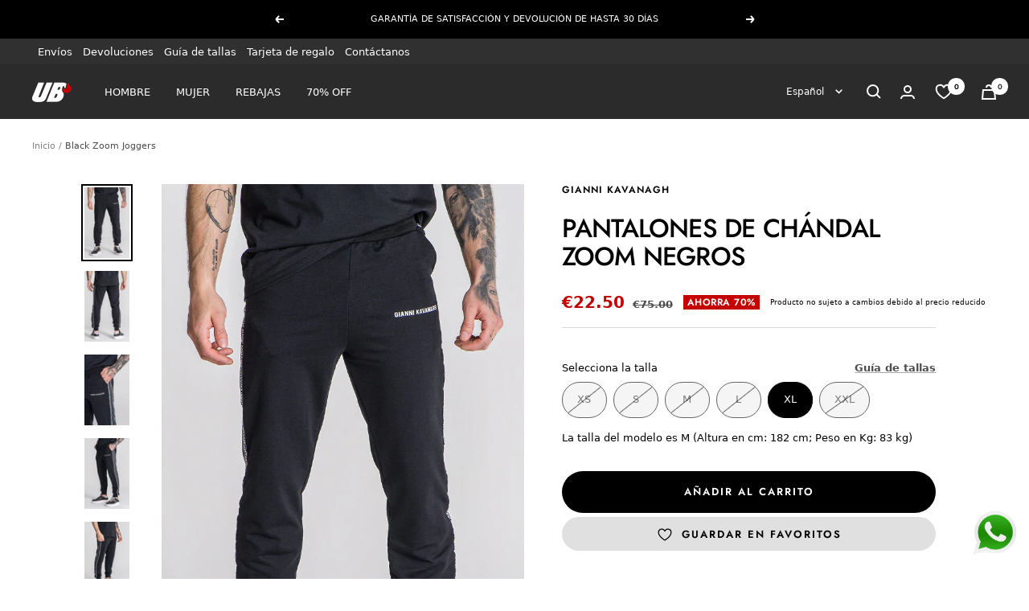

--- FILE ---
content_type: text/html; charset=utf-8
request_url: https://www.ubonlinestore.es/products/black-zoom-joggers
body_size: 103437
content:
<!doctype html><html class="no-js" lang="es" dir="ltr">
  <head>
    <script>
      // STOP BOTS FROM CHINA
      const blockedLanguages = ['zh', 'tr', 'ms'];

      if (navigator.language) {
        const lang = navigator.language.toLowerCase();

        if (blockedLanguages.some(code => lang.startsWith(code))) {
          window.stop();
          document.body.innerHTML = '';
        }
      }

      console.log("visual_preview_mode: false")
    </script>

    
 
    <meta charset="utf-8">
    <meta name="google-site-verification" content="YuJLN625CSXCLvAdfY7yftmYHUt2cQNapWbNtWJbUUc">
    <meta
      name="viewport"
      content="width=device-width, initial-scale=1.0, height=device-height, minimum-scale=1.0, maximum-scale=1.0"
    >
    <meta name="theme-color" content="#2b2b2b">

    <!-- PIXEL TIKTOK -->
    <script>
      !function (w, d, t) {
        w.TiktokAnalyticsObject=t;var ttq=w[t]=w[t]||[];ttq.methods=["page","track","identify","instances","debug","on","off","once","ready","alias","group","enableCookie","disableCookie"],ttq.setAndDefer=function(t,e){t[e]=function(){t.push([e].concat(Array.prototype.slice.call(arguments,0)))}};for(var i=0;i<ttq.methods.length;i++)ttq.setAndDefer(ttq,ttq.methods[i]);ttq.instance=function(t){for(var e=ttq._i[t]||[],n=0;n<ttq.methods.length;n++)ttq.setAndDefer(e,ttq.methods[n]);return e},ttq.load=function(e,n){var i="https://analytics.tiktok.com/i18n/pixel/events.js";ttq._i=ttq._i||{},ttq._i[e]=[],ttq._i[e]._u=i,ttq._t=ttq._t||{},ttq._t[e]=+new Date,ttq._o=ttq._o||{},ttq._o[e]=n||{};var o=document.createElement("script");o.type="text/javascript",o.async=!0,o.src=i+"?sdkid="+e+"&lib="+t;var a=document.getElementsByTagName("script")[0];a.parentNode.insertBefore(o,a)};

        ttq.load('C54AO5G00UN7QUNFAAQG');
        ttq.page();
      }(window, document, 'ttq');
    </script>
    <!-- FIM -->

    <!-- Google tag (gtag.js) -->
    <script async src="https://www.googletagmanager.com/gtag/js?id=G-VT106XBXZH"></script>
    <script>
      window.dataLayer = window.dataLayer || [];
      function gtag(){window.dataLayer.push(arguments);}
      gtag('js', new Date());

      gtag('config', 'G-VT106XBXZH');
    </script>

    <!-- CÓDIGOS GTAG - ADS -->
    <!-- Global site tag (gtag.js) - Google Ads: 869161329 -->
    <script async src="https://www.googletagmanager.com/gtag/js?id=AW-869161329"></script>
    <script>
      window.dataLayer = window.dataLayer || [];
      function gtag(){dataLayer.push(arguments);}
      gtag('js', new Date());

      gtag('config', 'AW-869161329');
    </script>
    <!-- FIM -->

    <!-- Hotjar Tracking Code for https://www.ubonlinestore.com -->
    <script>
      (function(h,o,t,j,a,r){
          h.hj=h.hj||function(){(h.hj.q=h.hj.q||[]).push(arguments)};
          h._hjSettings={hjid:2813731,hjsv:6};
          a=o.getElementsByTagName('head')[0];
          r=o.createElement('script');r.async=1;
          r.src=t+h._hjSettings.hjid+j+h._hjSettings.hjsv;
          a.appendChild(r);
      })(window,document,'https://static.hotjar.com/c/hotjar-','.js?sv=');
    </script>

    <title>
      Black Zoom Joggers | Joggers | Gianni Kavanagh
    </title><meta name="description" content="Living on the edge is only for Winner´s like you. The edge of glory is closer than ever. You Only Live Once and also these joggers. - Shop The Latest joggers In Men’s Urban Fashion from Gianni Kavanagh"><link rel="canonical" href="https://www.ubonlinestore.es/products/black-zoom-joggers"><link rel="shortcut icon" href="//www.ubonlinestore.es/cdn/shop/files/UBONLINESTORE_CLOTHING_96x96.png?v=1701881843" type="image/png"><link rel="preconnect" href="https://cdn.shopify.com">
    <link rel="dns-prefetch" href="https://productreviews.shopifycdn.com">
    <link rel="dns-prefetch" href="https://www.google-analytics.com"><link rel="preconnect" href="https://fonts.shopifycdn.com" crossorigin><link rel="preload" as="style" href="//www.ubonlinestore.es/cdn/shop/t/71/assets/theme.css?v=39624754624970888901767181271">
    <link rel="preload" as="script" href="//www.ubonlinestore.es/cdn/shop/t/71/assets/vendor.js?v=31715688253868339281701335129">
    <link rel="preload" as="script" href="//www.ubonlinestore.es/cdn/shop/t/71/assets/theme.js?v=135852184752482451511749119877"><link rel="preload" as="fetch" href="/products/black-zoom-joggers.js" crossorigin>
      <link
        rel="preload"
        as="image"
        imagesizes="(max-width: 999px) calc(100vw - 48px), 640px"
        imagesrcset="//www.ubonlinestore.es/cdn/shop/products/BlackZoomJoggers-1_400x.jpg?v=1656696320 400w, //www.ubonlinestore.es/cdn/shop/products/BlackZoomJoggers-1_500x.jpg?v=1656696320 500w, //www.ubonlinestore.es/cdn/shop/products/BlackZoomJoggers-1_600x.jpg?v=1656696320 600w, //www.ubonlinestore.es/cdn/shop/products/BlackZoomJoggers-1_700x.jpg?v=1656696320 700w
"
      ><link rel="preload" as="script" href="//www.ubonlinestore.es/cdn/shop/t/71/assets/flickity.js?v=176646718982628074891701335128"><meta property="og:type" content="product">
  <meta property="og:title" content="Black Zoom Joggers">
  <meta property="product:price:amount" content="22.50">
  <meta property="product:price:currency" content="EUR"><meta property="og:image" content="http://www.ubonlinestore.es/cdn/shop/products/BlackZoomJoggers-1.jpg?v=1656696320">
  <meta property="og:image:secure_url" content="https://www.ubonlinestore.es/cdn/shop/products/BlackZoomJoggers-1.jpg?v=1656696320">
  <meta property="og:image:width" content="700">
  <meta property="og:image:height" content="1100"><meta property="og:description" content="Living on the edge is only for Winner´s like you. The edge of glory is closer than ever. You Only Live Once and also these joggers. - Shop The Latest joggers In Men’s Urban Fashion from Gianni Kavanagh"><meta property="og:url" content="https://www.ubonlinestore.es/products/black-zoom-joggers">
<meta property="og:site_name" content="UB Online Store"><meta name="twitter:card" content="summary"><meta name="twitter:title" content="Black Zoom Joggers">
  <meta name="twitter:description" content="Living on the edge is only for Winner´s like you. The edge of glory is closer than ever. You Only Live Once and also these joggers."><meta name="twitter:image" content="https://www.ubonlinestore.es/cdn/shop/products/BlackZoomJoggers-1_1200x1200_crop_center.jpg?v=1656696320">
  <meta name="twitter:image:alt" content="">
    
  <script type="application/ld+json">
  {
    "@context": "https://schema.org",
    "@type": "Product",
    "productID": 6620567797832,
    "offers": [{
          "@type": "Offer",
          "name": "XS \/ Black",
          "availability":"https://schema.org/OutOfStock",
          "price": 22.5,
          "priceCurrency": "EUR",
          "priceValidUntil": "2026-01-24","sku": "GKM003882#BLACK#XS",
            "gtin13": "5607399260883",
          "url": "/products/black-zoom-joggers?variant=39461477351496"
        },
{
          "@type": "Offer",
          "name": "S \/ Black",
          "availability":"https://schema.org/OutOfStock",
          "price": 22.5,
          "priceCurrency": "EUR",
          "priceValidUntil": "2026-01-24","sku": "GKM003882#BLACK#S",
            "gtin13": "5607399260883",
          "url": "/products/black-zoom-joggers?variant=39461477384264"
        },
{
          "@type": "Offer",
          "name": "M \/ Black",
          "availability":"https://schema.org/OutOfStock",
          "price": 22.5,
          "priceCurrency": "EUR",
          "priceValidUntil": "2026-01-24","sku": "GKM003882#BLACK#M",
            "gtin13": "5607399260883",
          "url": "/products/black-zoom-joggers?variant=39461477417032"
        },
{
          "@type": "Offer",
          "name": "L \/ Black",
          "availability":"https://schema.org/OutOfStock",
          "price": 22.5,
          "priceCurrency": "EUR",
          "priceValidUntil": "2026-01-24","sku": "GKM003882#BLACK#L",
            "gtin13": "5607399260883",
          "url": "/products/black-zoom-joggers?variant=39461477449800"
        },
{
          "@type": "Offer",
          "name": "XL \/ Black",
          "availability":"https://schema.org/InStock",
          "price": 22.5,
          "priceCurrency": "EUR",
          "priceValidUntil": "2026-01-24","sku": "GKM003882#BLACK#XL",
            "gtin13": "5607399260883",
          "url": "/products/black-zoom-joggers?variant=39461477482568"
        },
{
          "@type": "Offer",
          "name": "XXL \/ Black",
          "availability":"https://schema.org/OutOfStock",
          "price": 22.5,
          "priceCurrency": "EUR",
          "priceValidUntil": "2026-01-24","sku": "GKM003882#BLACK#XXL",
            "gtin13": "5607399260883",
          "url": "/products/black-zoom-joggers?variant=39461477515336"
        }
],"brand": {
      "@type": "Brand",
      "name": "Gianni Kavanagh"
    },
    "name": "Black Zoom Joggers",
    "description": "Living on the edge is only for Winner´s like you. The edge of glory is closer than ever. You Only Live Once and also these joggers.",
    "category": "joggers",
    "url": "/products/black-zoom-joggers",
    "sku": "GKM003882#BLACK#XL",
    "image": {
      "@type": "ImageObject",
      "url": "https://www.ubonlinestore.es/cdn/shop/products/BlackZoomJoggers-1.jpg?v=1656696320&width=1024",
      "image": "https://www.ubonlinestore.es/cdn/shop/products/BlackZoomJoggers-1.jpg?v=1656696320&width=1024",
      "name": "",
      "width": "1024",
      "height": "1024"
    }
  }
  </script>



  <script type="application/ld+json">
  {
    "@context": "https://schema.org",
    "@type": "BreadcrumbList",
  "itemListElement": [{
      "@type": "ListItem",
      "position": 1,
      "name": "Inicio",
      "item": "https://www.ubonlinestore.com"
    },{
          "@type": "ListItem",
          "position": 2,
          "name": "Black Zoom Joggers",
          "item": "https://www.ubonlinestore.com/products/black-zoom-joggers"
        }]
  }
  </script>


    <link rel="preload" href="//www.ubonlinestore.es/cdn/fonts/jost/jost_n5.7c8497861ffd15f4e1284cd221f14658b0e95d61.woff2" as="font" type="font/woff2" crossorigin><link rel="preload" href="//www.ubonlinestore.es/cdn/fonts/jost/jost_n4.d47a1b6347ce4a4c9f437608011273009d91f2b7.woff2" as="font" type="font/woff2" crossorigin><style>
  /* Typography (heading) */
  @font-face {
  font-family: Jost;
  font-weight: 500;
  font-style: normal;
  font-display: swap;
  src: url("//www.ubonlinestore.es/cdn/fonts/jost/jost_n5.7c8497861ffd15f4e1284cd221f14658b0e95d61.woff2") format("woff2"),
       url("//www.ubonlinestore.es/cdn/fonts/jost/jost_n5.fb6a06896db583cc2df5ba1b30d9c04383119dd9.woff") format("woff");
}

@font-face {
  font-family: Jost;
  font-weight: 500;
  font-style: italic;
  font-display: swap;
  src: url("//www.ubonlinestore.es/cdn/fonts/jost/jost_i5.a6c7dbde35f2b89f8461eacda9350127566e5d51.woff2") format("woff2"),
       url("//www.ubonlinestore.es/cdn/fonts/jost/jost_i5.2b58baee736487eede6bcdb523ca85eea2418357.woff") format("woff");
}

/* Typography (body) */
  @font-face {
  font-family: Jost;
  font-weight: 400;
  font-style: normal;
  font-display: swap;
  src: url("//www.ubonlinestore.es/cdn/fonts/jost/jost_n4.d47a1b6347ce4a4c9f437608011273009d91f2b7.woff2") format("woff2"),
       url("//www.ubonlinestore.es/cdn/fonts/jost/jost_n4.791c46290e672b3f85c3d1c651ef2efa3819eadd.woff") format("woff");
}

@font-face {
  font-family: Jost;
  font-weight: 400;
  font-style: italic;
  font-display: swap;
  src: url("//www.ubonlinestore.es/cdn/fonts/jost/jost_i4.b690098389649750ada222b9763d55796c5283a5.woff2") format("woff2"),
       url("//www.ubonlinestore.es/cdn/fonts/jost/jost_i4.fd766415a47e50b9e391ae7ec04e2ae25e7e28b0.woff") format("woff");
}

@font-face {
  font-family: Jost;
  font-weight: 600;
  font-style: normal;
  font-display: swap;
  src: url("//www.ubonlinestore.es/cdn/fonts/jost/jost_n6.ec1178db7a7515114a2d84e3dd680832b7af8b99.woff2") format("woff2"),
       url("//www.ubonlinestore.es/cdn/fonts/jost/jost_n6.b1178bb6bdd3979fef38e103a3816f6980aeaff9.woff") format("woff");
}

@font-face {
  font-family: Jost;
  font-weight: 600;
  font-style: italic;
  font-display: swap;
  src: url("//www.ubonlinestore.es/cdn/fonts/jost/jost_i6.9af7e5f39e3a108c08f24047a4276332d9d7b85e.woff2") format("woff2"),
       url("//www.ubonlinestore.es/cdn/fonts/jost/jost_i6.2bf310262638f998ed206777ce0b9a3b98b6fe92.woff") format("woff");
}

:root {--heading-color: 0, 0, 0;
    --text-color: 0, 0, 0;
    --background: 255, 255, 255;
    --secondary-background: 245, 245, 245;
    --border-color: 217, 217, 217;
    --border-color-darker: 153, 153, 153;
    --success-color: 38, 170, 36;
    --success-background: 212, 238, 211;
    --error-color: 196, 0, 0;
    --error-background: 251, 237, 237;
    --primary-button-background: 0, 0, 0;
    --primary-button-text-color: 255, 255, 255;
    --secondary-button-background: 45, 45, 45;
    --secondary-button-text-color: 255, 255, 255;
    --product-star-rating: 246, 215, 41;
    --product-on-sale-accent: 196, 0, 0;
    --product-sold-out-accent: 111, 113, 155;
    --product-custom-label-background: 0, 0, 0;
    --product-custom-label-text-color: 255, 255, 255;
    --product-custom-label-2-background: 243, 255, 52;
    --product-custom-label-2-text-color: 0, 0, 0;
    --product-low-stock-text-color: 222, 42, 42;
    --product-in-stock-text-color: 38, 170, 36;
    --loading-bar-background: 0, 0, 0;

    /* We duplicate some "base" colors as root colors, which is useful to use on drawer elements or popover without. Those should not be overridden to avoid issues */
    --root-heading-color: 0, 0, 0;
    --root-text-color: 0, 0, 0;
    --root-background: 255, 255, 255;
    --root-border-color: 217, 217, 217;
    --root-primary-button-background: 0, 0, 0;
    --root-primary-button-text-color: 255, 255, 255;

    --base-font-size: 13px;
    --heading-font-family: Jost, sans-serif;
    --heading-font-weight: 500;
    --heading-font-style: normal;
    --heading-text-transform: uppercase;
    --text-font-family: Jost, sans-serif;
    --text-font-weight: 400;
    --text-font-style: normal;
    --text-font-bold-weight: 600;

    /* Typography (font size) */
    --heading-xxsmall-font-size: 10px;
    --heading-xsmall-font-size: 10px;
    --heading-small-font-size: 11px;
    --heading-large-font-size: 32px;
    --heading-h1-font-size: 32px;
    --heading-h2-font-size: 28px;
    --heading-h3-font-size: 26px;
    --heading-h4-font-size: 22px;
    --heading-h5-font-size: 18px;
    --heading-h6-font-size: 16px;

    /* Control the look and feel of the theme by changing radius of various elements */
    --button-border-radius: 30px;
    --block-border-radius: 0px;
    --block-border-radius-reduced: 0px;
    --color-swatch-border-radius: 0px;

    /* Button size */
    --button-height: 48px;
    --button-small-height: 40px;

    /* Form related */
    --form-input-field-height: 48px;
    --form-input-gap: 16px;
    --form-submit-margin: 24px;

    /* Product listing related variables */
    --product-list-block-spacing: 32px;

    /* Video related */
    --play-button-background: 255, 255, 255;
    --play-button-arrow: 0, 0, 0;

    /* RTL support */
    --transform-logical-flip: 1;
    --transform-origin-start: left;
    --transform-origin-end: right;

    /* Other */
    --zoom-cursor-svg-url: url(//www.ubonlinestore.es/cdn/shop/t/71/assets/zoom-cursor.svg?v=149986077658396096291728316944);
    --arrow-right-svg-url: url(//www.ubonlinestore.es/cdn/shop/t/71/assets/arrow-right.svg?v=70871338000329279091728316945);
    --arrow-left-svg-url: url(//www.ubonlinestore.es/cdn/shop/t/71/assets/arrow-left.svg?v=176537643540911574551728316944);

    /* Some useful variables that we can reuse in our CSS. Some explanation are needed for some of them:
       - container-max-width-minus-gutters: represents the container max width without the edge gutters
       - container-outer-width: considering the screen width, represent all the space outside the container
       - container-outer-margin: same as container-outer-width but get set to 0 inside a container
       - container-inner-width: the effective space inside the container (minus gutters)
       - grid-column-width: represents the width of a single column of the grid
       - vertical-breather: this is a variable that defines the global "spacing" between sections, and inside the section
                            to create some "breath" and minimum spacing
     */
    --container-max-width: 1600px;
    --container-gutter: 24px;
    --container-max-width-minus-gutters: calc(var(--container-max-width) - (var(--container-gutter)) * 2);
    --container-outer-width: max(calc((100vw - var(--container-max-width-minus-gutters)) / 2), var(--container-gutter));
    --container-outer-margin: var(--container-outer-width);
    --container-inner-width: calc(100vw - var(--container-outer-width) * 2);

    --grid-column-count: 10;
    --grid-gap: 24px;
    --grid-column-width: calc((100vw - var(--container-outer-width) * 2 - var(--grid-gap) * (var(--grid-column-count) - 1)) / var(--grid-column-count));

    --vertical-breather: 28px;
    --vertical-breather-tight: 28px;

    /* Shopify related variables */
    --payment-terms-background-color: #ffffff;
  }

  @media screen and (min-width: 741px) {
    :root {
      --container-gutter: 40px;
      --grid-column-count: 20;
      --vertical-breather: 40px;
      --vertical-breather-tight: 40px;

      /* Typography (font size) */
      --heading-xsmall-font-size: 11px;
      --heading-small-font-size: 12px;
      --heading-large-font-size: 48px;
      --heading-h1-font-size: 48px;
      --heading-h2-font-size: 36px;
      --heading-h3-font-size: 30px;
      --heading-h4-font-size: 22px;
      --heading-h5-font-size: 18px;
      --heading-h6-font-size: 16px;

      /* Form related */
      --form-input-field-height: 52px;
      --form-submit-margin: 32px;

      /* Button size */
      --button-height: 52px;
      --button-small-height: 44px;
    }
  }

  @media screen and (min-width: 1200px) {
    :root {
      --vertical-breather: 48px;
      --vertical-breather-tight: 48px;
      --product-list-block-spacing: 48px;

      /* Typography */
      --heading-large-font-size: 58px;
      --heading-h1-font-size: 50px;
      --heading-h2-font-size: 44px;
      --heading-h3-font-size: 32px;
      --heading-h4-font-size: 26px;
      --heading-h5-font-size: 22px;
      --heading-h6-font-size: 16px;
    }
  }

  @media screen and (min-width: 1600px) {
    :root {
      --vertical-breather: 48px;
      --vertical-breather-tight: 48px;
    }
  }
</style>
    <script>
  // This allows to expose several variables to the global scope, to be used in scripts
  window.themeVariables = {
    settings: {
      direction: "ltr",
      pageType: "product",
      cartCount: 0,
      moneyFormat: "\u003cspan class=money\u003e€{{amount}}\u003c\/span\u003e",
      moneyWithCurrencyFormat: "\u003cspan class=money\u003e€{{amount}}EUR\u003c\/span\u003e",
      showVendor: false,
      discountMode: "percentage",
      currencyCodeEnabled: false,
      searchMode: "product",
      searchUnavailableProducts: "hide",
      cartType: "message",
      cartCurrency: "EUR",
      mobileZoomFactor: 2.5
    },

    routes: {
      host: "www.ubonlinestore.es",
      rootUrl: "\/",
      rootUrlWithoutSlash: '',
      cartUrl: "\/cart",
      cartAddUrl: "\/cart\/add",
      cartChangeUrl: "\/cart\/change",
      searchUrl: "\/search",
      predictiveSearchUrl: "\/search\/suggest",
      productRecommendationsUrl: "\/recommendations\/products"
    },

    strings: {
      accessibilityDelete: "Borrar",
      accessibilityClose: "Cerrar",
      collectionSoldOut: "Agotado",
      collectionDiscount: "Ahorra ",
      productSalePrice: "Precio de venta",
      productRegularPrice: "Precio normal",
      productFormUnavailable: "No disponible",
      productFormSoldOut: "Agotado",
      productFormPreOrder: "Reservar",
      productFormAddToCart: "Añadir al carrito",
      searchNoResults: "No se han encontrado resultados.",
      searchNewSearch: "Nueva búsqueda",
      searchProducts: "Productos",
      searchArticles: "Blog",
      searchPages: "Páginas",
      searchCollections: "Collecciones",
      cartViewCart: "Ver carrito",
      cartItemAdded: "¡Produto añadido al carrito!",
      cartItemAddedShort: "¡Añadido al carrito!",
      cartAddOrderNote: "Añadir nota de pedido",
      cartEditOrderNote: "Modificar nota de pedido",
      shippingEstimatorNoResults: "Lo sentimos, no realizamos envíos a tu dirección",
      shippingEstimatorOneResult: "Hay una tarifa de envío para yu dirección:",
      shippingEstimatorMultipleResults: "Hay varias tarifas de envío para tu dirección:",
      shippingEstimatorError: "Se ha producido uno o más errores al recuperar las tarifas de envío:"
    },

    libs: {
      flickity: "\/\/www.ubonlinestore.es\/cdn\/shop\/t\/71\/assets\/flickity.js?v=176646718982628074891701335128",
      photoswipe: "\/\/www.ubonlinestore.es\/cdn\/shop\/t\/71\/assets\/photoswipe.js?v=132268647426145925301701335129",
      qrCode: "\/\/www.ubonlinestore.es\/cdn\/shopifycloud\/storefront\/assets\/themes_support\/vendor\/qrcode-3f2b403b.js"
    },

    breakpoints: {
      phone: 'screen and (max-width: 740px)',
      tablet: 'screen and (min-width: 741px) and (max-width: 999px)',
      tabletAndUp: 'screen and (min-width: 741px)',
      pocket: 'screen and (max-width: 999px)',
      lap: 'screen and (min-width: 1000px) and (max-width: 1199px)',
      lapAndUp: 'screen and (min-width: 1000px)',
      desktop: 'screen and (min-width: 1200px)',
      wide: 'screen and (min-width: 1400px)'
    }
  };

  window.addEventListener('pageshow', async () => {
    const cartContent = await (await fetch(`${window.themeVariables.routes.cartUrl}.js`, {cache: 'reload'})).json();
    document.documentElement.dispatchEvent(new CustomEvent('cart:refresh', {detail: {cart: cartContent}}));
  });

  if ('noModule' in HTMLScriptElement.prototype) {
    // Old browsers (like IE) that does not support module will be considered as if not executing JS at all
    document.documentElement.className = document.documentElement.className.replace('no-js', 'js');

    requestAnimationFrame(() => {
      const viewportHeight = (window.visualViewport ? window.visualViewport.height : document.documentElement.clientHeight);
      document.documentElement.style.setProperty('--window-height',viewportHeight + 'px');
    });
  }// We save the product ID in local storage to be eventually used for recently viewed section
    try {
      const items = JSON.parse(localStorage.getItem('theme:recently-viewed-products') || '[]');

      // We check if the current product already exists, and if it does not, we add it at the start
      if (!items.includes(6620567797832)) {
        items.unshift(6620567797832);
      }

      localStorage.setItem('theme:recently-viewed-products', JSON.stringify(items.slice(0, 20)));
    } catch (e) {
      // Safari in private mode does not allow setting item, we silently fail
    }</script>
    <link
      href="https://cdn.jsdelivr.net/npm/bootstrap@5.3.0-alpha3/dist/css/bootstrap.min.css"
      rel="stylesheet"
      integrity="sha384-KK94CHFLLe+nY2dmCWGMq91rCGa5gtU4mk92HdvYe+M/SXH301p5ILy+dN9+nJOZ"
      crossorigin="anonymous"
    >

    <link rel="stylesheet" href="//www.ubonlinestore.es/cdn/shop/t/71/assets/theme.css?v=39624754624970888901767181271">
    <link rel="stylesheet" href="//www.ubonlinestore.es/cdn/shop/t/71/assets/custom_bydas.css?v=134899198507181004471768317040">

    <script>
      const ENDPOINT = "https://middleware.bw-group.pt";
      const CHANNEL = 0;
      
        const CID = "NONE"
        const CEMAIL = "NONE"
        const TOKEN = "NONE"
      
    </script>

    <script
      defer
      src="https://cdn.jsdelivr.net/npm/bootstrap@5.3.0-alpha3/dist/js/bootstrap.bundle.min.js"
      integrity="sha384-ENjdO4Dr2bkBIFxQpeoTz1HIcje39Wm4jDKdf19U8gI4ddQ3GYNS7NTKfAdVQSZe"
      crossorigin="anonymous"
    ></script>

    <script src="//www.ubonlinestore.es/cdn/shop/t/71/assets/vendor.js?v=31715688253868339281701335129" defer></script>
    <script src="//www.ubonlinestore.es/cdn/shop/t/71/assets/theme.js?v=135852184752482451511749119877" defer></script>
    <script src="//www.ubonlinestore.es/cdn/shop/t/71/assets/custom.js?v=167639537848865775061701335128" defer></script>
    <script src="//www.ubonlinestore.es/cdn/shop/t/71/assets/custom_bydas.js?v=1728892391266788021756978463" defer></script>
    <script defer src="https://ajax.googleapis.com/ajax/libs/jquery/3.6.1/jquery.min.js"></script>

    <script>window.performance && window.performance.mark && window.performance.mark('shopify.content_for_header.start');</script><meta name="google-site-verification" content="jTYMF_G8PSU0Qkq4FBLfEV5Ck2B2kuKmXAXJz-PYKY8">
<meta id="shopify-digital-wallet" name="shopify-digital-wallet" content="/14880202/digital_wallets/dialog">
<meta name="shopify-checkout-api-token" content="be48f1fce27f46946c4b368b066e4753">
<meta id="in-context-paypal-metadata" data-shop-id="14880202" data-venmo-supported="false" data-environment="production" data-locale="es_ES" data-paypal-v4="true" data-currency="EUR">
<link rel="alternate" hreflang="x-default" href="https://www.ubonlinestore.com/products/black-zoom-joggers">
<link rel="alternate" hreflang="en-AU" href="https://www.ubonlinestore.com/en-au/products/black-zoom-joggers">
<link rel="alternate" hreflang="pt-AU" href="https://www.ubonlinestore.com/pt-au/products/black-zoom-joggers">
<link rel="alternate" hreflang="fr-AU" href="https://www.ubonlinestore.com/fr-au/products/black-zoom-joggers">
<link rel="alternate" hreflang="es-AU" href="https://www.ubonlinestore.com/es-au/products/black-zoom-joggers">
<link rel="alternate" hreflang="de-AU" href="https://www.ubonlinestore.com/de-au/products/black-zoom-joggers">
<link rel="alternate" hreflang="en-ZA" href="https://www.ubonlinestore.com/en-za/products/black-zoom-joggers">
<link rel="alternate" hreflang="fr-ZA" href="https://www.ubonlinestore.com/fr-za/products/black-zoom-joggers">
<link rel="alternate" hreflang="de-ZA" href="https://www.ubonlinestore.com/de-za/products/black-zoom-joggers">
<link rel="alternate" hreflang="pt-ZA" href="https://www.ubonlinestore.com/pt-za/products/black-zoom-joggers">
<link rel="alternate" hreflang="es-ZA" href="https://www.ubonlinestore.com/es-za/products/black-zoom-joggers">
<link rel="alternate" hreflang="en-BE" href="https://www.ubonlinestore.com/en-be/products/black-zoom-joggers">
<link rel="alternate" hreflang="fr-BE" href="https://www.ubonlinestore.com/fr-be/products/black-zoom-joggers">
<link rel="alternate" hreflang="de-BE" href="https://www.ubonlinestore.com/de-be/products/black-zoom-joggers">
<link rel="alternate" hreflang="pt-BE" href="https://www.ubonlinestore.com/pt-be/products/black-zoom-joggers">
<link rel="alternate" hreflang="es-BE" href="https://www.ubonlinestore.com/es-be/products/black-zoom-joggers">
<link rel="alternate" hreflang="en-IT" href="https://www.ubonlinestore.com/en-it/products/black-zoom-joggers">
<link rel="alternate" hreflang="fr-IT" href="https://www.ubonlinestore.com/fr-it/products/black-zoom-joggers">
<link rel="alternate" hreflang="de-IT" href="https://www.ubonlinestore.com/de-it/products/black-zoom-joggers">
<link rel="alternate" hreflang="pt-IT" href="https://www.ubonlinestore.com/pt-it/products/black-zoom-joggers">
<link rel="alternate" hreflang="es-IT" href="https://www.ubonlinestore.com/es-it/products/black-zoom-joggers">
<link rel="alternate" hreflang="en-PL" href="https://www.ubonlinestore.com/en-pl/products/black-zoom-joggers">
<link rel="alternate" hreflang="fr-PL" href="https://www.ubonlinestore.com/fr-pl/products/black-zoom-joggers">
<link rel="alternate" hreflang="de-PL" href="https://www.ubonlinestore.com/de-pl/products/black-zoom-joggers">
<link rel="alternate" hreflang="pt-PL" href="https://www.ubonlinestore.com/pt-pl/products/black-zoom-joggers">
<link rel="alternate" hreflang="es-PL" href="https://www.ubonlinestore.com/es-pl/products/black-zoom-joggers">
<link rel="alternate" hreflang="de-DE" href="https://www.ubonlinestore.com/de-de/products/black-zoom-joggers">
<link rel="alternate" hreflang="en-DE" href="https://www.ubonlinestore.com/en-de/products/black-zoom-joggers">
<link rel="alternate" hreflang="fr-DE" href="https://www.ubonlinestore.com/fr-de/products/black-zoom-joggers">
<link rel="alternate" hreflang="pt-DE" href="https://www.ubonlinestore.com/pt-de/products/black-zoom-joggers">
<link rel="alternate" hreflang="es-DE" href="https://www.ubonlinestore.com/es-de/products/black-zoom-joggers">
<link rel="alternate" hreflang="en-AE" href="https://www.ubonlinestore.com/en-ae/products/black-zoom-joggers">
<link rel="alternate" hreflang="de-AE" href="https://www.ubonlinestore.com/de-ae/products/black-zoom-joggers">
<link rel="alternate" hreflang="fr-AE" href="https://www.ubonlinestore.com/fr-ae/products/black-zoom-joggers">
<link rel="alternate" hreflang="pt-AE" href="https://www.ubonlinestore.com/pt-ae/products/black-zoom-joggers">
<link rel="alternate" hreflang="es-AE" href="https://www.ubonlinestore.com/es-ae/products/black-zoom-joggers">
<link rel="alternate" hreflang="en-US" href="https://www.ubonlinestore.com/en-us/products/black-zoom-joggers">
<link rel="alternate" hreflang="fr-US" href="https://www.ubonlinestore.com/fr-us/products/black-zoom-joggers">
<link rel="alternate" hreflang="de-US" href="https://www.ubonlinestore.com/de-us/products/black-zoom-joggers">
<link rel="alternate" hreflang="pt-US" href="https://www.ubonlinestore.com/pt-us/products/black-zoom-joggers">
<link rel="alternate" hreflang="es-US" href="https://www.ubonlinestore.com/es-us/products/black-zoom-joggers">
<link rel="alternate" hreflang="en-GR" href="https://www.ubonlinestore.com/en-gr/products/black-zoom-joggers">
<link rel="alternate" hreflang="fr-GR" href="https://www.ubonlinestore.com/fr-gr/products/black-zoom-joggers">
<link rel="alternate" hreflang="de-GR" href="https://www.ubonlinestore.com/de-gr/products/black-zoom-joggers">
<link rel="alternate" hreflang="es-GR" href="https://www.ubonlinestore.com/es-gr/products/black-zoom-joggers">
<link rel="alternate" hreflang="pt-GR" href="https://www.ubonlinestore.com/pt-gr/products/black-zoom-joggers">
<link rel="alternate" hreflang="en-CY" href="https://www.ubonlinestore.com/en-cy/products/black-zoom-joggers">
<link rel="alternate" hreflang="fr-CY" href="https://www.ubonlinestore.com/fr-cy/products/black-zoom-joggers">
<link rel="alternate" hreflang="de-CY" href="https://www.ubonlinestore.com/de-cy/products/black-zoom-joggers">
<link rel="alternate" hreflang="pt-CY" href="https://www.ubonlinestore.com/pt-cy/products/black-zoom-joggers">
<link rel="alternate" hreflang="es-CY" href="https://www.ubonlinestore.com/es-cy/products/black-zoom-joggers">
<link rel="alternate" hreflang="en-CH" href="https://www.ubonlinestore.com/en-ch/products/black-zoom-joggers">
<link rel="alternate" hreflang="fr-CH" href="https://www.ubonlinestore.com/fr-ch/products/black-zoom-joggers">
<link rel="alternate" hreflang="de-CH" href="https://www.ubonlinestore.com/de-ch/products/black-zoom-joggers">
<link rel="alternate" hreflang="es-CH" href="https://www.ubonlinestore.com/es-ch/products/black-zoom-joggers">
<link rel="alternate" hreflang="pt-CH" href="https://www.ubonlinestore.com/pt-ch/products/black-zoom-joggers">
<link rel="alternate" hreflang="en-PT" href="https://www.ubonlinestore.com/products/black-zoom-joggers">
<link rel="alternate" hreflang="es-PT" href="https://www.ubonlinestore.com/es/products/black-zoom-joggers">
<link rel="alternate" hreflang="fr-PT" href="https://www.ubonlinestore.com/fr/products/black-zoom-joggers">
<link rel="alternate" hreflang="de-PT" href="https://www.ubonlinestore.com/de/products/black-zoom-joggers">
<link rel="alternate" hreflang="es-ES" href="https://www.ubonlinestore.es/products/black-zoom-joggers">
<link rel="alternate" hreflang="en-ES" href="https://www.ubonlinestore.es/en/products/black-zoom-joggers">
<link rel="alternate" hreflang="fr-ES" href="https://www.ubonlinestore.es/fr/products/black-zoom-joggers">
<link rel="alternate" hreflang="pt-ES" href="https://www.ubonlinestore.es/pt-pt/products/black-zoom-joggers">
<link rel="alternate" hreflang="de-ES" href="https://www.ubonlinestore.es/de/products/black-zoom-joggers">
<link rel="alternate" hreflang="fr-FR" href="https://www.ubonlinestore.fr/products/black-zoom-joggers">
<link rel="alternate" hreflang="en-FR" href="https://www.ubonlinestore.fr/en/products/black-zoom-joggers">
<link rel="alternate" hreflang="pt-FR" href="https://www.ubonlinestore.fr/pt-pt/products/black-zoom-joggers">
<link rel="alternate" hreflang="es-FR" href="https://www.ubonlinestore.fr/es/products/black-zoom-joggers">
<link rel="alternate" hreflang="de-FR" href="https://www.ubonlinestore.fr/de/products/black-zoom-joggers">
<link rel="alternate" hreflang="pt-PT" href="https://www.ubonlinestore.pt/products/black-zoom-joggers">
<link rel="alternate" type="application/json+oembed" href="https://www.ubonlinestore.es/products/black-zoom-joggers.oembed">
<script async="async" src="/checkouts/internal/preloads.js?locale=es-ES"></script>
<script id="apple-pay-shop-capabilities" type="application/json">{"shopId":14880202,"countryCode":"PT","currencyCode":"EUR","merchantCapabilities":["supports3DS"],"merchantId":"gid:\/\/shopify\/Shop\/14880202","merchantName":"UB Online Store","requiredBillingContactFields":["postalAddress","email","phone"],"requiredShippingContactFields":["postalAddress","email","phone"],"shippingType":"shipping","supportedNetworks":["visa","maestro","masterCard","amex"],"total":{"type":"pending","label":"UB Online Store","amount":"1.00"},"shopifyPaymentsEnabled":true,"supportsSubscriptions":true}</script>
<script id="shopify-features" type="application/json">{"accessToken":"be48f1fce27f46946c4b368b066e4753","betas":["rich-media-storefront-analytics"],"domain":"www.ubonlinestore.es","predictiveSearch":true,"shopId":14880202,"locale":"es"}</script>
<script>var Shopify = Shopify || {};
Shopify.shop = "urban-bullshit.myshopify.com";
Shopify.locale = "es";
Shopify.currency = {"active":"EUR","rate":"1.0"};
Shopify.country = "ES";
Shopify.theme = {"name":"Tema Focal Atualizado","id":155626078538,"schema_name":"Focal","schema_version":"9.0.0","theme_store_id":null,"role":"main"};
Shopify.theme.handle = "null";
Shopify.theme.style = {"id":null,"handle":null};
Shopify.cdnHost = "www.ubonlinestore.es/cdn";
Shopify.routes = Shopify.routes || {};
Shopify.routes.root = "/";</script>
<script type="module">!function(o){(o.Shopify=o.Shopify||{}).modules=!0}(window);</script>
<script>!function(o){function n(){var o=[];function n(){o.push(Array.prototype.slice.apply(arguments))}return n.q=o,n}var t=o.Shopify=o.Shopify||{};t.loadFeatures=n(),t.autoloadFeatures=n()}(window);</script>
<script id="shop-js-analytics" type="application/json">{"pageType":"product"}</script>
<script defer="defer" async type="module" src="//www.ubonlinestore.es/cdn/shopifycloud/shop-js/modules/v2/client.init-shop-cart-sync_B5knhve2.es.esm.js"></script>
<script defer="defer" async type="module" src="//www.ubonlinestore.es/cdn/shopifycloud/shop-js/modules/v2/chunk.common_DUtBTchb.esm.js"></script>
<script type="module">
  await import("//www.ubonlinestore.es/cdn/shopifycloud/shop-js/modules/v2/client.init-shop-cart-sync_B5knhve2.es.esm.js");
await import("//www.ubonlinestore.es/cdn/shopifycloud/shop-js/modules/v2/chunk.common_DUtBTchb.esm.js");

  window.Shopify.SignInWithShop?.initShopCartSync?.({"fedCMEnabled":true,"windoidEnabled":true});

</script>
<script>(function() {
  var isLoaded = false;
  function asyncLoad() {
    if (isLoaded) return;
    isLoaded = true;
    var urls = ["https:\/\/ecommplugins-scripts.trustpilot.com\/v2.1\/js\/header.min.js?settings=eyJrZXkiOiJPcGY0MDBLcmxLZ2VKYjl4IiwicyI6InNrdSJ9\u0026v=2.5\u0026shop=urban-bullshit.myshopify.com","https:\/\/ecommplugins-trustboxsettings.trustpilot.com\/urban-bullshit.myshopify.com.js?settings=1679652172826\u0026shop=urban-bullshit.myshopify.com","https:\/\/widget.trustpilot.com\/bootstrap\/v5\/tp.widget.sync.bootstrap.min.js?shop=urban-bullshit.myshopify.com","https:\/\/widget.trustpilot.com\/bootstrap\/v5\/tp.widget.sync.bootstrap.min.js?shop=urban-bullshit.myshopify.com","https:\/\/cdn.hextom.com\/js\/quickannouncementbar.js?shop=urban-bullshit.myshopify.com"];
    for (var i = 0; i < urls.length; i++) {
      var s = document.createElement('script');
      s.type = 'text/javascript';
      s.async = true;
      s.src = urls[i];
      var x = document.getElementsByTagName('script')[0];
      x.parentNode.insertBefore(s, x);
    }
  };
  if(window.attachEvent) {
    window.attachEvent('onload', asyncLoad);
  } else {
    window.addEventListener('load', asyncLoad, false);
  }
})();</script>
<script id="__st">var __st={"a":14880202,"offset":0,"reqid":"d5935f55-7e31-462a-b775-6a7246d39252-1768388797","pageurl":"www.ubonlinestore.es\/products\/black-zoom-joggers","u":"b94b6f1e198e","p":"product","rtyp":"product","rid":6620567797832};</script>
<script>window.ShopifyPaypalV4VisibilityTracking = true;</script>
<script id="captcha-bootstrap">!function(){'use strict';const t='contact',e='account',n='new_comment',o=[[t,t],['blogs',n],['comments',n],[t,'customer']],c=[[e,'customer_login'],[e,'guest_login'],[e,'recover_customer_password'],[e,'create_customer']],r=t=>t.map((([t,e])=>`form[action*='/${t}']:not([data-nocaptcha='true']) input[name='form_type'][value='${e}']`)).join(','),a=t=>()=>t?[...document.querySelectorAll(t)].map((t=>t.form)):[];function s(){const t=[...o],e=r(t);return a(e)}const i='password',u='form_key',d=['recaptcha-v3-token','g-recaptcha-response','h-captcha-response',i],f=()=>{try{return window.sessionStorage}catch{return}},m='__shopify_v',_=t=>t.elements[u];function p(t,e,n=!1){try{const o=window.sessionStorage,c=JSON.parse(o.getItem(e)),{data:r}=function(t){const{data:e,action:n}=t;return t[m]||n?{data:e,action:n}:{data:t,action:n}}(c);for(const[e,n]of Object.entries(r))t.elements[e]&&(t.elements[e].value=n);n&&o.removeItem(e)}catch(o){console.error('form repopulation failed',{error:o})}}const l='form_type',E='cptcha';function T(t){t.dataset[E]=!0}const w=window,h=w.document,L='Shopify',v='ce_forms',y='captcha';let A=!1;((t,e)=>{const n=(g='f06e6c50-85a8-45c8-87d0-21a2b65856fe',I='https://cdn.shopify.com/shopifycloud/storefront-forms-hcaptcha/ce_storefront_forms_captcha_hcaptcha.v1.5.2.iife.js',D={infoText:'Protegido por hCaptcha',privacyText:'Privacidad',termsText:'Términos'},(t,e,n)=>{const o=w[L][v],c=o.bindForm;if(c)return c(t,g,e,D).then(n);var r;o.q.push([[t,g,e,D],n]),r=I,A||(h.body.append(Object.assign(h.createElement('script'),{id:'captcha-provider',async:!0,src:r})),A=!0)});var g,I,D;w[L]=w[L]||{},w[L][v]=w[L][v]||{},w[L][v].q=[],w[L][y]=w[L][y]||{},w[L][y].protect=function(t,e){n(t,void 0,e),T(t)},Object.freeze(w[L][y]),function(t,e,n,w,h,L){const[v,y,A,g]=function(t,e,n){const i=e?o:[],u=t?c:[],d=[...i,...u],f=r(d),m=r(i),_=r(d.filter((([t,e])=>n.includes(e))));return[a(f),a(m),a(_),s()]}(w,h,L),I=t=>{const e=t.target;return e instanceof HTMLFormElement?e:e&&e.form},D=t=>v().includes(t);t.addEventListener('submit',(t=>{const e=I(t);if(!e)return;const n=D(e)&&!e.dataset.hcaptchaBound&&!e.dataset.recaptchaBound,o=_(e),c=g().includes(e)&&(!o||!o.value);(n||c)&&t.preventDefault(),c&&!n&&(function(t){try{if(!f())return;!function(t){const e=f();if(!e)return;const n=_(t);if(!n)return;const o=n.value;o&&e.removeItem(o)}(t);const e=Array.from(Array(32),(()=>Math.random().toString(36)[2])).join('');!function(t,e){_(t)||t.append(Object.assign(document.createElement('input'),{type:'hidden',name:u})),t.elements[u].value=e}(t,e),function(t,e){const n=f();if(!n)return;const o=[...t.querySelectorAll(`input[type='${i}']`)].map((({name:t})=>t)),c=[...d,...o],r={};for(const[a,s]of new FormData(t).entries())c.includes(a)||(r[a]=s);n.setItem(e,JSON.stringify({[m]:1,action:t.action,data:r}))}(t,e)}catch(e){console.error('failed to persist form',e)}}(e),e.submit())}));const S=(t,e)=>{t&&!t.dataset[E]&&(n(t,e.some((e=>e===t))),T(t))};for(const o of['focusin','change'])t.addEventListener(o,(t=>{const e=I(t);D(e)&&S(e,y())}));const B=e.get('form_key'),M=e.get(l),P=B&&M;t.addEventListener('DOMContentLoaded',(()=>{const t=y();if(P)for(const e of t)e.elements[l].value===M&&p(e,B);[...new Set([...A(),...v().filter((t=>'true'===t.dataset.shopifyCaptcha))])].forEach((e=>S(e,t)))}))}(h,new URLSearchParams(w.location.search),n,t,e,['guest_login'])})(!0,!0)}();</script>
<script integrity="sha256-4kQ18oKyAcykRKYeNunJcIwy7WH5gtpwJnB7kiuLZ1E=" data-source-attribution="shopify.loadfeatures" defer="defer" src="//www.ubonlinestore.es/cdn/shopifycloud/storefront/assets/storefront/load_feature-a0a9edcb.js" crossorigin="anonymous"></script>
<script data-source-attribution="shopify.dynamic_checkout.dynamic.init">var Shopify=Shopify||{};Shopify.PaymentButton=Shopify.PaymentButton||{isStorefrontPortableWallets:!0,init:function(){window.Shopify.PaymentButton.init=function(){};var t=document.createElement("script");t.src="https://www.ubonlinestore.es/cdn/shopifycloud/portable-wallets/latest/portable-wallets.es.js",t.type="module",document.head.appendChild(t)}};
</script>
<script data-source-attribution="shopify.dynamic_checkout.buyer_consent">
  function portableWalletsHideBuyerConsent(e){var t=document.getElementById("shopify-buyer-consent"),n=document.getElementById("shopify-subscription-policy-button");t&&n&&(t.classList.add("hidden"),t.setAttribute("aria-hidden","true"),n.removeEventListener("click",e))}function portableWalletsShowBuyerConsent(e){var t=document.getElementById("shopify-buyer-consent"),n=document.getElementById("shopify-subscription-policy-button");t&&n&&(t.classList.remove("hidden"),t.removeAttribute("aria-hidden"),n.addEventListener("click",e))}window.Shopify?.PaymentButton&&(window.Shopify.PaymentButton.hideBuyerConsent=portableWalletsHideBuyerConsent,window.Shopify.PaymentButton.showBuyerConsent=portableWalletsShowBuyerConsent);
</script>
<script data-source-attribution="shopify.dynamic_checkout.cart.bootstrap">document.addEventListener("DOMContentLoaded",(function(){function t(){return document.querySelector("shopify-accelerated-checkout-cart, shopify-accelerated-checkout")}if(t())Shopify.PaymentButton.init();else{new MutationObserver((function(e,n){t()&&(Shopify.PaymentButton.init(),n.disconnect())})).observe(document.body,{childList:!0,subtree:!0})}}));
</script>
<script id='scb4127' type='text/javascript' async='' src='https://www.ubonlinestore.es/cdn/shopifycloud/privacy-banner/storefront-banner.js'></script><link id="shopify-accelerated-checkout-styles" rel="stylesheet" media="screen" href="https://www.ubonlinestore.es/cdn/shopifycloud/portable-wallets/latest/accelerated-checkout-backwards-compat.css" crossorigin="anonymous">
<style id="shopify-accelerated-checkout-cart">
        #shopify-buyer-consent {
  margin-top: 1em;
  display: inline-block;
  width: 100%;
}

#shopify-buyer-consent.hidden {
  display: none;
}

#shopify-subscription-policy-button {
  background: none;
  border: none;
  padding: 0;
  text-decoration: underline;
  font-size: inherit;
  cursor: pointer;
}

#shopify-subscription-policy-button::before {
  box-shadow: none;
}

      </style>

<script>window.performance && window.performance.mark && window.performance.mark('shopify.content_for_header.end');</script>

    


<script>
  if (!Shopify.designMode && !Shopify.previewMode) {
    (function () {
      if (localStorage.getItem('redirected')) {
        return; 
      }

      const domain = window.location.hostname;
      const path = window.location.pathname;
      const search = window.location.search || '';
      const hash = window.location.hash || '';
      const lang = (navigator.language || navigator.userLanguage || '').toLowerCase();

      const isCom =
        domain === 'ubonlinestore.com' ||
        domain === 'www.ubonlinestore.com';

      const shouldGoPt =
        (Shopify.country === "PT") || lang.startsWith('pt');

      if (isCom && shouldGoPt) {
        console.log("redirecting...");
        window.location.replace('https://www.ubonlinestore.pt' + path + search + hash);
        localStorage.setItem('redirected', 'true');
      }

      const isPt =
        domain === 'ubonlinestore.pt' ||
        domain === 'www.ubonlinestore.pt';

      if (isPt && !lang.startsWith('pt')) {
        console.log("redirecting to .com...");
        window.location.replace('https://www.ubonlinestore.com' + path + search + hash);
        localStorage.setItem('redirected', 'true'); 
      }
    })();
  }
</script>



    <script src="//www.ubonlinestore.es/cdn/shop/t/71/assets/js.cookie.js?v=102238798257456696431701335128"></script>
  <!-- BEGIN app block: shopify://apps/yaco-progress-bar/blocks/embed/0f6d8c64-f626-4882-ae78-ad743abc4e0a -->
  <!-- BEGIN app snippet: styles --><style id="cupb-liquid-source-css">
@keyframes stripes-scroll{0%{background-position:0 0}to{background-position:200% 0}}@keyframes stripes-scroll-reverse{0%{background-position:200% 0}to{background-position:0 0}}@keyframes gradient-scroll{0%{background-position:200% 50%}to{background-position:0% 50%}}@keyframes gradient-scroll-reverse{0%{background-position:0% 50%}to{background-position:200% 50%}}.coyaka-upsell-progress-bar{--background-1: rgba(var(--color-button), var(--alpha-button-background));--background-2: var(--background-1, var(--color-accent));--background-with-alpha: var(--background-2, rgba(18, 18, 18, 1))}.cupb__progress:after,.goal-image-marker .cupb__list-item__is-reached .cupb__marker{background:var(--background-with-alpha)}.shopify-section.shopify-section-group-header-group.section:has(.coyaka-upsell-progress-bar.config-flagaholicsinc){background:#ca2026;color:#f9f9fa}.shopify-section.shopify-section-group-header-group.section:has(.coyaka-upsell-progress-bar.config-flagaholicsinc) .coyaka-upsell-progress-bar{margin-bottom:0}.shopify-section.shopify-section-group-header-group.section:has(.coyaka-upsell-progress-bar.config-flagaholicsinc) .coyaka-upsell-progress-bar .cupb__progress:after{background:#9b1a1f}*:not(cart-drawer):has(>.coyaka-upsell-progress-bar){container-type:inline-size;container-name:wrapperContainer;align-self:stretch}.coyaka-upsell-progress-bar{position:relative;z-index:0;clear:both;display:flex;flex-direction:column;font-size:16px;margin:0 0 20px;max-width:1000px;border-width:0;border-style:solid}.coyaka-upsell-progress-bar.cupb_editor_hover,.cupb_isThemeEditor .coyaka-upsell-progress-bar{--hover-border-width: 4px;z-index:10000}.coyaka-upsell-progress-bar.cupb_editor_hover.inspector-install:after,.cupb_isThemeEditor .coyaka-upsell-progress-bar.inspector-install:after{content:" ";position:absolute;top:calc(var(--hover-border-width) * -2);right:calc(var(--hover-border-width) * -2);bottom:calc(var(--hover-border-width) * -2);left:calc(var(--hover-border-width) * -2);border:var(--hover-border-width) dotted transparent;border-radius:7px;transition:border .2s ease-in-out}.coyaka-upsell-progress-bar.cupb_editor_hover.inspector-install.cupb_editor_hover,.coyaka-upsell-progress-bar.cupb_editor_hover.inspector-install:hover,.cupb_isThemeEditor .coyaka-upsell-progress-bar.inspector-install.cupb_editor_hover,.cupb_isThemeEditor .coyaka-upsell-progress-bar.inspector-install:hover{cursor:pointer}.coyaka-upsell-progress-bar.cupb_editor_hover.inspector-install.cupb_editor_hover:after,.coyaka-upsell-progress-bar.cupb_editor_hover.inspector-install:hover:after,.cupb_isThemeEditor .coyaka-upsell-progress-bar.inspector-install.cupb_editor_hover:after,.cupb_isThemeEditor .coyaka-upsell-progress-bar.inspector-install:hover:after{border:var(--hover-border-width) dotted #a1a1a1}.coyaka-upsell-progress-bar.cupb_editor_hover.hide:not(.force-hide),.cupb_isThemeEditor .coyaka-upsell-progress-bar.hide:not(.force-hide){display:block!important;border:2px dotted #4a4a4a;border-radius:4px;color:#4a4a4a;text-align:center;padding:10px!important}.coyaka-upsell-progress-bar.cupb_editor_hover.hide:not(.force-hide):before,.cupb_isThemeEditor .coyaka-upsell-progress-bar.hide:not(.force-hide):before{content:"Yaco Progress Bar placeholder"}@container wrapperContainer (min-width: 1000px){.coyaka-upsell-progress-bar,.coyaka-upsell-progress-bar.animated--entered,.coyaka-upsell-progress-bar.appear{margin-left:auto;margin-right:auto}}.previewWrapper .coyaka-upsell-progress-bar{margin-left:inherit;margin-right:inherit}.coyaka-upsell-progress-bar+style+.coyaka-upsell-progress-bar,.coyaka-upsell-progress-bar+.coyaka-upsell-progress-bar,.coyaka-upsell-progress-bar.auto-install+div>.coyaka-upsell-progress-bar.auto-install{display:none}.coyaka-upsell-progress-bar.animated{overflow:hidden;padding-top:0;padding-bottom:0;max-height:0;transition:max-height .3s ease-in-out,padding-top .3s ease-in-out,padding-bottom .3s ease-in-out;transform:translateZ(0)}.coyaka-upsell-progress-bar.animated.appear{max-height:200px}.coyaka-upsell-progress-bar div:empty{display:block}.coyaka-upsell-progress-bar.hide{display:none}.drawer .coyaka-upsell-progress-bar.maxWidth500,.coyaka-upsell-progress-bar.maxWidth500{max-width:500px}.drawer .coyaka-upsell-progress-bar.maxWidth620,.coyaka-upsell-progress-bar.maxWidth620{max-width:620px}.drawer .coyaka-upsell-progress-bar.paddingTop0,.coyaka-upsell-progress-bar.paddingTop0{padding-top:0}.drawer .coyaka-upsell-progress-bar.paddingBottom0,.coyaka-upsell-progress-bar.paddingBottom0{padding-bottom:0}.drawer .coyaka-upsell-progress-bar.paddingTop10,.coyaka-upsell-progress-bar.paddingTop10{padding-top:10px}.drawer .coyaka-upsell-progress-bar.paddingBottom10,.coyaka-upsell-progress-bar.paddingBottom10{padding-bottom:10px}.drawer .coyaka-upsell-progress-bar.paddingTop12,.coyaka-upsell-progress-bar.paddingTop12{padding-top:12px}.drawer .coyaka-upsell-progress-bar.paddingBottom12,.coyaka-upsell-progress-bar.paddingBottom12{padding-bottom:12px}.drawer .coyaka-upsell-progress-bar.paddingTop15,.coyaka-upsell-progress-bar.paddingTop15{padding-top:15px}.drawer .coyaka-upsell-progress-bar.paddingBottom15,.coyaka-upsell-progress-bar.paddingBottom15{padding-bottom:15px}.drawer .coyaka-upsell-progress-bar.paddingTop16,.coyaka-upsell-progress-bar.paddingTop16{padding-top:16px}.drawer .coyaka-upsell-progress-bar.paddingBottom16,.coyaka-upsell-progress-bar.paddingBottom16{padding-bottom:16px}.drawer .coyaka-upsell-progress-bar.paddingTop20,.coyaka-upsell-progress-bar.paddingTop20{padding-top:20px}.drawer .coyaka-upsell-progress-bar.paddingBottom20,.coyaka-upsell-progress-bar.paddingBottom20{padding-bottom:20px}.drawer .coyaka-upsell-progress-bar.paddingTop24,.coyaka-upsell-progress-bar.paddingTop24{padding-top:24px}.drawer .coyaka-upsell-progress-bar.paddingBottom24,.coyaka-upsell-progress-bar.paddingBottom24{padding-bottom:24px}.drawer .coyaka-upsell-progress-bar.paddingTop30,.coyaka-upsell-progress-bar.paddingTop30{padding-top:30px}.drawer .coyaka-upsell-progress-bar.paddingBottom30,.coyaka-upsell-progress-bar.paddingBottom30{padding-bottom:30px}.drawer .coyaka-upsell-progress-bar.paddingTop40,.coyaka-upsell-progress-bar.paddingTop40{padding-top:40px}.drawer .coyaka-upsell-progress-bar.paddingBottom40,.coyaka-upsell-progress-bar.paddingBottom40{padding-bottom:40px}.drawer .coyaka-upsell-progress-bar.marginLeftAuto,.coyaka-upsell-progress-bar.marginLeftAuto{margin-left:auto}.drawer .coyaka-upsell-progress-bar.marginRightAuto,.coyaka-upsell-progress-bar.marginRightAuto{margin-right:auto}.drawer .coyaka-upsell-progress-bar.marginLeft0,.coyaka-upsell-progress-bar.marginLeft0{margin-left:0}.drawer .coyaka-upsell-progress-bar.marginRight0,.coyaka-upsell-progress-bar.marginRight0{margin-right:0}.drawer .coyaka-upsell-progress-bar.marginLeft5,.coyaka-upsell-progress-bar.marginLeft5{margin-left:5px}.drawer .coyaka-upsell-progress-bar.marginRight5,.coyaka-upsell-progress-bar.marginRight5{margin-right:5px}.drawer .coyaka-upsell-progress-bar.marginLeft10,.coyaka-upsell-progress-bar.marginLeft10{margin-left:10px}.drawer .coyaka-upsell-progress-bar.marginRight10,.coyaka-upsell-progress-bar.marginRight10{margin-right:10px}.drawer .coyaka-upsell-progress-bar.marginLeft15,.coyaka-upsell-progress-bar.marginLeft15{margin-left:15px}.drawer .coyaka-upsell-progress-bar.marginRight15,.coyaka-upsell-progress-bar.marginRight15{margin-right:15px}.drawer .coyaka-upsell-progress-bar.paddingLeft15,.coyaka-upsell-progress-bar.paddingLeft15{padding-left:15px}.drawer .coyaka-upsell-progress-bar.paddingRight15,.coyaka-upsell-progress-bar.paddingRight15{padding-right:15px}.drawer .coyaka-upsell-progress-bar.marginLeft20,.coyaka-upsell-progress-bar.marginLeft20{margin-left:20px}.drawer .coyaka-upsell-progress-bar.marginRight20,.coyaka-upsell-progress-bar.marginRight20{margin-right:20px}.drawer .coyaka-upsell-progress-bar.paddingLeft20,.coyaka-upsell-progress-bar.paddingLeft20{padding-left:20px}.drawer .coyaka-upsell-progress-bar.paddingRight20,.coyaka-upsell-progress-bar.paddingRight20{padding-right:20px}.drawer .coyaka-upsell-progress-bar.marginLeft30,.coyaka-upsell-progress-bar.marginLeft30{margin-left:30px}.drawer .coyaka-upsell-progress-bar.marginRight30,.coyaka-upsell-progress-bar.marginRight30{margin-right:30px}.drawer .coyaka-upsell-progress-bar.paddingLeft30,.coyaka-upsell-progress-bar.paddingLeft30{padding-left:30px}.drawer .coyaka-upsell-progress-bar.paddingRight30,.coyaka-upsell-progress-bar.paddingRight30{padding-right:30px}.drawer .coyaka-upsell-progress-bar.marginLeft40,.coyaka-upsell-progress-bar.marginLeft40{margin-left:40px}.drawer .coyaka-upsell-progress-bar.marginRight40,.coyaka-upsell-progress-bar.marginRight40{margin-right:40px}.drawer .coyaka-upsell-progress-bar.marginLeftM10,.coyaka-upsell-progress-bar.marginLeftM10{margin-left:-10px}.drawer .coyaka-upsell-progress-bar.marginRightM10,.coyaka-upsell-progress-bar.marginRightM10{margin-right:-10px}.drawer .coyaka-upsell-progress-bar.marginLeftM20,.coyaka-upsell-progress-bar.marginLeftM20{margin-left:-20px}.drawer .coyaka-upsell-progress-bar.marginRightM20,.coyaka-upsell-progress-bar.marginRightM20{margin-right:-20px}.drawer .coyaka-upsell-progress-bar.marginLeftM30,.coyaka-upsell-progress-bar.marginLeftM30{margin-left:-30px}.drawer .coyaka-upsell-progress-bar.marginRightM30,.coyaka-upsell-progress-bar.marginRightM30{margin-right:-30px}.drawer .coyaka-upsell-progress-bar.marginTop0,.coyaka-upsell-progress-bar.marginTop0{margin-top:0}.drawer .coyaka-upsell-progress-bar.marginBottom0,.coyaka-upsell-progress-bar.marginBottom0{margin-bottom:0}.drawer .coyaka-upsell-progress-bar.marginTop10,.coyaka-upsell-progress-bar.marginTop10{margin-top:10px}.drawer .coyaka-upsell-progress-bar.marginBottom10,.coyaka-upsell-progress-bar.marginBottom10{margin-bottom:10px}.drawer .coyaka-upsell-progress-bar.marginTop12,.coyaka-upsell-progress-bar.marginTop12{margin-top:12px}.drawer .coyaka-upsell-progress-bar.marginBottom12,.coyaka-upsell-progress-bar.marginBottom12{margin-bottom:12px}.drawer .coyaka-upsell-progress-bar.marginTop15,.coyaka-upsell-progress-bar.marginTop15{margin-top:15px}.drawer .coyaka-upsell-progress-bar.marginBottom15,.coyaka-upsell-progress-bar.marginBottom15{margin-bottom:15px}.drawer .coyaka-upsell-progress-bar.marginTop20,.coyaka-upsell-progress-bar.marginTop20{margin-top:20px}.drawer .coyaka-upsell-progress-bar.marginBottom20,.coyaka-upsell-progress-bar.marginBottom20{margin-bottom:20px}.drawer .coyaka-upsell-progress-bar.marginTop26,.coyaka-upsell-progress-bar.marginTop26{margin-top:26px}.drawer .coyaka-upsell-progress-bar.marginBottom26,.coyaka-upsell-progress-bar.marginBottom26{margin-bottom:26px}.drawer .coyaka-upsell-progress-bar.marginTop30,.coyaka-upsell-progress-bar.marginTop30{margin-top:30px}.drawer .coyaka-upsell-progress-bar.marginTop32,.coyaka-upsell-progress-bar.marginTop32{margin-top:32px}.drawer .coyaka-upsell-progress-bar.marginBottom30,.coyaka-upsell-progress-bar.marginBottom30{margin-bottom:30px}.drawer .coyaka-upsell-progress-bar.marginBottom32,.coyaka-upsell-progress-bar.marginBottom32{margin-bottom:32px}.drawer .coyaka-upsell-progress-bar.marginTopM10,.coyaka-upsell-progress-bar.marginTopM10{margin-top:-10px}.drawer .coyaka-upsell-progress-bar.marginBottomM10,.coyaka-upsell-progress-bar.marginBottomM10{margin-bottom:-10px}.drawer .coyaka-upsell-progress-bar.marginTopM16,.coyaka-upsell-progress-bar.marginTopM16{margin-top:-16px}.drawer .coyaka-upsell-progress-bar.marginBottomM16,.coyaka-upsell-progress-bar.marginBottomM16{margin-bottom:-16px}.drawer .coyaka-upsell-progress-bar.marginTopM20,.coyaka-upsell-progress-bar.marginTopM20{margin-top:-20px}.drawer .coyaka-upsell-progress-bar.marginBottomM20,.coyaka-upsell-progress-bar.marginBottomM20{margin-bottom:-20px}.drawer .coyaka-upsell-progress-bar.marginTopM30,.coyaka-upsell-progress-bar.marginTopM30{margin-top:-30px}.drawer .coyaka-upsell-progress-bar.marginBottomM30,.coyaka-upsell-progress-bar.marginBottomM30{margin-bottom:-30px}.drawer .coyaka-upsell-progress-bar{margin-left:20px;margin-right:20px}.cupb__units-container{display:flex;flex-direction:row;gap:6px;width:100%}.cupb__units-container.goal-text-top{align-items:end}.cupb__units-container.goal-text-bottom{align-items:start}.cupb__unit{display:flex;flex-direction:column;flex:var(--goals-count, 1) var(--goals-count, 1) 0}.cupb__bar,.cupb__progress{min-height:14px}.cupb__bar,.goal-image-marker .cupb__marker{background:#eae7e0}.cupb__bar{--left: 0%;position:relative;z-index:1;transition:background-color .2s ease-in-out}.cupb__bar.hide{display:none}.cupb__bar .cupb__total-value{position:absolute;z-index:1;right:0;top:100%;display:none;line-height:1}.goal-image-marker .cupb__bar .cupb__total-value{visibility:hidden}.coyaka-upsell-progress-bar.is-oaat.goals-reached .cupb__bar .cupb__total-value,.coyaka-upsell-progress-bar:not(.is-oaat) .cupb__bar .cupb__total-value{display:none}.cupb__units-container>.cupb__unit:not(:last-child) .cupb__bar .cupb__total-value{visibility:hidden}.coyaka-upsell-progress-bar .cupb__bar.cupb__single-goal[style*="--left: 100%"] .cupb__total-value{display:none}.cupb__progress{--percentageLeft: calc(var(--left) - 100%);position:relative;overflow:hidden;z-index:2;border:0;width:100%;text-indent:-1000px;text-align:left}.coyaka-upsell-progress-bar .cupb__progress{line-height:1px}.cupb__progress:after{content:" ";position:absolute;overflow:hidden;top:0;left:0;width:100%;height:100%;transition:transform .5s ease-in-out,background-color .5s ease-in-out;transform:translate3d(var(--percentageLeft),0,0);will-change:transform,background-color}[style*="--left: 0%"] .cupb__progress:after{margin-left:-.5px}.cupb__progress-amount-wrapper{--left: 0%;position:relative;z-index:2;overflow:hidden;opacity:1;transition:opacity .2s ease-in-out}.visibly-hidden{opacity:0}.coyaka-upsell-progress-bar .cupb__progress-amount-wrapper.hide{display:none}.cupb__progress-amount{display:flex;justify-content:flex-start;transition:transform .5s ease-in-out;transform:translate3d(var(--left),0,0)}.cupb__progress-amount-value{--decal-left: 0px;--value: calc(var(--decal-left) * -1);position:relative;display:block;text-align:center;font-size:14px;line-height:1;white-space:nowrap;transition:transform .5s ease-in-out;transform:translate3d(var(--value),0,0)}.coyaka-upsell-progress-bar .cupb__list-wrapper{position:relative;z-index:3;display:flex;flex-direction:row;margin:0;padding:0;list-style:none;transition:all .5s ease-in-out;max-height:200px}.coyaka-upsell-progress-bar .cupb__list-wrapper.hide{display:none}.is-oaat .cupb__list-wrapper{flex-wrap:wrap}.cupb__list-item{position:relative;display:flex;flex:1 0 0;flex-direction:column;align-items:center;justify-content:flex-end;margin:0}.cupb__list-item__small-first{width:18%;position:absolute;bottom:0;flex:none;align-items:flex-start}.cupb__list-item__small-first .cupb__image-main-wrapper,.cupb__list-item__small-first .cupb__title{margin-left:0}.is-proportional .cupb__list-item__small-first .cupb__price-wrapper{align-self:flex-start;transform:none}.is-proportional .cupb__list-item__small-first .cupb__marker{left:0;right:auto}.is-proportional .cupb__list-item__small-first .cupb__price{padding-left:0;padding-right:0}.is-proportional .cupb__list-item{flex:none}.is-proportional .cupb__list-item:last-child{flex:1 0 0}.is-oaat .cupb__list-item{--decal: 20px;flex:none;opacity:0;transition:all .5s ease-in-out;width:100%;margin:0 -100% 0 0}.is-oaat .cupb__list-item.cupb__list-item__is-reached:not(:last-child){margin-left:calc(var(--decal) * -1);margin-right:calc(var(--decal) - 100%)}.is-oaat .cupb__list-item.cupb__list-item__not-reached{margin-left:var(--decal);margin-right:calc(var(--decal) - 100%)}.is-oaat .cupb__list-item.cupb__list-item__is-current,.is-oaat .cupb__list-item.cupb__list-item__is-reached:last-child{transition:all .5s ease-in-out .2s;opacity:.999;margin:0 -100% 0 0}.cupb__list-item.cupb__list-item__is-link{cursor:pointer}.cupb__marker{position:absolute;top:100%;left:50%;margin:-5px 0 0;display:block;overflow:hidden;transform:translate(-50%);border-radius:4px;width:3px;height:12px;background:#4a4a4a;line-height:1px;text-indent:-1000px;transition:background-color .2s ease-in-out}:not(.goal-image-marker) [style*=--unit-max-width] li:last-child .cupb__marker{display:none}.is-full-width .cupb__marker,.is-oaat.goal-image-marker .cupb__marker,.is-proportional .cupb__marker{right:0;left:auto;transform:translate(50%)}.is-full-width.goal-image-marker.hide-goal-name .cupb__list-item:last-child .cupb__marker,.is-proportional.goal-image-marker.hide-goal-name .cupb__list-item:last-child .cupb__marker,.is-oaat.goal-image-marker .cupb__list-item .cupb__marker{transform:translate(2px)}.is-full-width:not(.goal-image-marker) .cupb__list-item:last-child .cupb__marker,.is-proportional:not(.goal-image-marker) .cupb__list-item:last-child .cupb__marker{display:none}.coyaka-upsell-progress-bar.is-oaat:not(.goal-image-marker) .cupb__marker{display:none}.coyaka-upsell-progress-bar.is-symmetrical:not(.chain-progress-bars) .cupb__list-item:only-child .cupb__marker,.coyaka-upsell-progress-bar.is-symmetrical .cupb__units-container>.cupb__unit:only-child .cupb__list-item:only-child .cupb__marker{display:none}.cupb__image-main-wrapper{display:flex;flex-direction:column;justify-content:flex-end;flex:1;margin:0 -500px}.is-full-width .cupb__image-main-wrapper,.is-oaat.goal-image-marker .cupb__image-main-wrapper,.is-proportional .cupb__image-main-wrapper{align-self:flex-end;transform:translate(50%);margin-left:0;margin-right:0}.is-full-width.hide-goal-name .cupb__list-item:last-child .cupb__image-main-wrapper,.is-proportional.hide-goal-name .cupb__list-item:last-child .cupb__image-main-wrapper,.is-oaat.goal-image-marker .cupb__list-item .cupb__image-main-wrapper{transform:translate(0)}.goal-image-marker .cupb__list-item>.cupb__image-main-wrapper{display:none}.coyaka-upsell-progress-bar.goal-image-marker .cupb__list-item .cupb__marker .cupb__image-main-wrapper{display:flex;flex-direction:column;justify-content:center;flex:1;margin:0;transform:none;border-radius:100px;align-self:center;align-items:center}.coyaka-upsell-progress-bar.goal-image-marker .cupb__list-item .cupb__image-wrapper{display:flex;justify-content:center;align-items:center;margin:0;border-radius:100%;overflow:hidden}.coyaka-upsell-progress-bar.goal-image-marker .cupb__list-item .cupb__image-wrapper:before{border-radius:100%}.goal-image-marker .cupb__marker{display:flex;justify-content:center;align-items:center}.goal-image-marker .cupb__list-item .cupb__image{margin:0}.cupb__image-wrapper{position:relative;display:block}.cupb__image-wrapper:before{content:" ";z-index:1;position:absolute;top:50%;left:50%;width:100%;padding-bottom:100%;transform:translate(-50%,-50%)}.cupb__image-wrapper svg{position:relative;z-index:2;display:block}.goal-image-marker.goals-reached .allReachedBarWhite .cupb__list-item__is-reached:not(.png-color-mode) .cupb__marker img[src*=".png"],.goal-image-marker.goals-reached .allReachedBarWhite .cupb__list-item__is-reached:not(.png-color-mode) .cupb__marker img[src*=".svg"],.goal-image-marker .reachedMarkerWhite .cupb__list-item__is-reached:not(.png-color-mode) .cupb__marker img[src*=".png"],.goal-image-marker .reachedMarkerWhite .cupb__list-item__is-reached:not(.png-color-mode) .cupb__marker img[src*=".svg"],.goal-image-marker .unreachedMarkerWhite .cupb__list-item__not-reached:not(.png-color-mode) .cupb__marker img[src*=".png"],.goal-image-marker .unreachedMarkerWhite .cupb__list-item__not-reached:not(.png-color-mode) .cupb__marker img[src*=".svg"]{filter:grayscale(100%) contrast(1000%) invert(100%)}.goal-image-marker.goals-reached .allReachedBarWhite .cupb__list-item__is-reached:not(.png-color-mode) .cupb__marker svg circle,.goal-image-marker.goals-reached .allReachedBarWhite .cupb__list-item__is-reached:not(.png-color-mode) .cupb__marker svg ellipse,.goal-image-marker.goals-reached .allReachedBarWhite .cupb__list-item__is-reached:not(.png-color-mode) .cupb__marker svg image,.goal-image-marker.goals-reached .allReachedBarWhite .cupb__list-item__is-reached:not(.png-color-mode) .cupb__marker svg line,.goal-image-marker.goals-reached .allReachedBarWhite .cupb__list-item__is-reached:not(.png-color-mode) .cupb__marker svg path,.goal-image-marker.goals-reached .allReachedBarWhite .cupb__list-item__is-reached:not(.png-color-mode) .cupb__marker svg polygon,.goal-image-marker.goals-reached .allReachedBarWhite .cupb__list-item__is-reached:not(.png-color-mode) .cupb__marker svg polyline,.goal-image-marker.goals-reached .allReachedBarWhite .cupb__list-item__is-reached:not(.png-color-mode) .cupb__marker svg rect,.goal-image-marker.goals-reached .allReachedBarWhite .cupb__list-item__is-reached:not(.png-color-mode) .cupb__marker svg text,.goal-image-marker.goals-reached .allReachedBarWhite .cupb__list-item__is-reached:not(.png-color-mode) .cupb__marker svg use,.goal-image-marker .reachedMarkerWhite .cupb__list-item__is-reached:not(.png-color-mode) .cupb__marker svg circle,.goal-image-marker .reachedMarkerWhite .cupb__list-item__is-reached:not(.png-color-mode) .cupb__marker svg ellipse,.goal-image-marker .reachedMarkerWhite .cupb__list-item__is-reached:not(.png-color-mode) .cupb__marker svg image,.goal-image-marker .reachedMarkerWhite .cupb__list-item__is-reached:not(.png-color-mode) .cupb__marker svg line,.goal-image-marker .reachedMarkerWhite .cupb__list-item__is-reached:not(.png-color-mode) .cupb__marker svg path,.goal-image-marker .reachedMarkerWhite .cupb__list-item__is-reached:not(.png-color-mode) .cupb__marker svg polygon,.goal-image-marker .reachedMarkerWhite .cupb__list-item__is-reached:not(.png-color-mode) .cupb__marker svg polyline,.goal-image-marker .reachedMarkerWhite .cupb__list-item__is-reached:not(.png-color-mode) .cupb__marker svg rect,.goal-image-marker .reachedMarkerWhite .cupb__list-item__is-reached:not(.png-color-mode) .cupb__marker svg text,.goal-image-marker .reachedMarkerWhite .cupb__list-item__is-reached:not(.png-color-mode) .cupb__marker svg use,.goal-image-marker .unreachedMarkerWhite .cupb__list-item__not-reached:not(.png-color-mode) .cupb__marker svg circle,.goal-image-marker .unreachedMarkerWhite .cupb__list-item__not-reached:not(.png-color-mode) .cupb__marker svg ellipse,.goal-image-marker .unreachedMarkerWhite .cupb__list-item__not-reached:not(.png-color-mode) .cupb__marker svg image,.goal-image-marker .unreachedMarkerWhite .cupb__list-item__not-reached:not(.png-color-mode) .cupb__marker svg line,.goal-image-marker .unreachedMarkerWhite .cupb__list-item__not-reached:not(.png-color-mode) .cupb__marker svg path,.goal-image-marker .unreachedMarkerWhite .cupb__list-item__not-reached:not(.png-color-mode) .cupb__marker svg polygon,.goal-image-marker .unreachedMarkerWhite .cupb__list-item__not-reached:not(.png-color-mode) .cupb__marker svg polyline,.goal-image-marker .unreachedMarkerWhite .cupb__list-item__not-reached:not(.png-color-mode) .cupb__marker svg rect,.goal-image-marker .unreachedMarkerWhite .cupb__list-item__not-reached:not(.png-color-mode) .cupb__marker svg text,.goal-image-marker .unreachedMarkerWhite .cupb__list-item__not-reached:not(.png-color-mode) .cupb__marker svg use{fill:#fff}.goal-image-marker.goals-reached .allReachedBarBlack .cupb__list-item__is-reached:not(.png-color-mode) .cupb__marker img[src*=".png"],.goal-image-marker.goals-reached .allReachedBarBlack .cupb__list-item__is-reached:not(.png-color-mode) .cupb__marker img[src*=".svg"],.goal-image-marker .reachedMarkerBlack .cupb__list-item__is-reached:not(.png-color-mode) .cupb__marker img[src*=".png"],.goal-image-marker .reachedMarkerBlack .cupb__list-item__is-reached:not(.png-color-mode) .cupb__marker img[src*=".svg"],.goal-image-marker .unreachedMarkerBlack .cupb__list-item__not-reached:not(.png-color-mode) .cupb__marker img[src*=".png"],.goal-image-marker .unreachedMarkerBlack .cupb__list-item__not-reached:not(.png-color-mode) .cupb__marker img[src*=".svg"]{filter:grayscale(100%) contrast(1000%) invert(100%) invert(100%)}.goal-image-marker.goals-reached .allReachedBarBlack .cupb__list-item__is-reached:not(.png-color-mode) .cupb__marker svg circle,.goal-image-marker.goals-reached .allReachedBarBlack .cupb__list-item__is-reached:not(.png-color-mode) .cupb__marker svg ellipse,.goal-image-marker.goals-reached .allReachedBarBlack .cupb__list-item__is-reached:not(.png-color-mode) .cupb__marker svg image,.goal-image-marker.goals-reached .allReachedBarBlack .cupb__list-item__is-reached:not(.png-color-mode) .cupb__marker svg line,.goal-image-marker.goals-reached .allReachedBarBlack .cupb__list-item__is-reached:not(.png-color-mode) .cupb__marker svg path,.goal-image-marker.goals-reached .allReachedBarBlack .cupb__list-item__is-reached:not(.png-color-mode) .cupb__marker svg polygon,.goal-image-marker.goals-reached .allReachedBarBlack .cupb__list-item__is-reached:not(.png-color-mode) .cupb__marker svg polyline,.goal-image-marker.goals-reached .allReachedBarBlack .cupb__list-item__is-reached:not(.png-color-mode) .cupb__marker svg rect,.goal-image-marker.goals-reached .allReachedBarBlack .cupb__list-item__is-reached:not(.png-color-mode) .cupb__marker svg text,.goal-image-marker.goals-reached .allReachedBarBlack .cupb__list-item__is-reached:not(.png-color-mode) .cupb__marker svg use,.goal-image-marker .reachedMarkerBlack .cupb__list-item__is-reached:not(.png-color-mode) .cupb__marker svg circle,.goal-image-marker .reachedMarkerBlack .cupb__list-item__is-reached:not(.png-color-mode) .cupb__marker svg ellipse,.goal-image-marker .reachedMarkerBlack .cupb__list-item__is-reached:not(.png-color-mode) .cupb__marker svg image,.goal-image-marker .reachedMarkerBlack .cupb__list-item__is-reached:not(.png-color-mode) .cupb__marker svg line,.goal-image-marker .reachedMarkerBlack .cupb__list-item__is-reached:not(.png-color-mode) .cupb__marker svg path,.goal-image-marker .reachedMarkerBlack .cupb__list-item__is-reached:not(.png-color-mode) .cupb__marker svg polygon,.goal-image-marker .reachedMarkerBlack .cupb__list-item__is-reached:not(.png-color-mode) .cupb__marker svg polyline,.goal-image-marker .reachedMarkerBlack .cupb__list-item__is-reached:not(.png-color-mode) .cupb__marker svg rect,.goal-image-marker .reachedMarkerBlack .cupb__list-item__is-reached:not(.png-color-mode) .cupb__marker svg text,.goal-image-marker .reachedMarkerBlack .cupb__list-item__is-reached:not(.png-color-mode) .cupb__marker svg use,.goal-image-marker .unreachedMarkerBlack .cupb__list-item__not-reached:not(.png-color-mode) .cupb__marker svg circle,.goal-image-marker .unreachedMarkerBlack .cupb__list-item__not-reached:not(.png-color-mode) .cupb__marker svg ellipse,.goal-image-marker .unreachedMarkerBlack .cupb__list-item__not-reached:not(.png-color-mode) .cupb__marker svg image,.goal-image-marker .unreachedMarkerBlack .cupb__list-item__not-reached:not(.png-color-mode) .cupb__marker svg line,.goal-image-marker .unreachedMarkerBlack .cupb__list-item__not-reached:not(.png-color-mode) .cupb__marker svg path,.goal-image-marker .unreachedMarkerBlack .cupb__list-item__not-reached:not(.png-color-mode) .cupb__marker svg polygon,.goal-image-marker .unreachedMarkerBlack .cupb__list-item__not-reached:not(.png-color-mode) .cupb__marker svg polyline,.goal-image-marker .unreachedMarkerBlack .cupb__list-item__not-reached:not(.png-color-mode) .cupb__marker svg rect,.goal-image-marker .unreachedMarkerBlack .cupb__list-item__not-reached:not(.png-color-mode) .cupb__marker svg text,.goal-image-marker .unreachedMarkerBlack .cupb__list-item__not-reached:not(.png-color-mode) .cupb__marker svg use{fill:#000}.cupb__list-item__background-white .cupb__image-wrapper img[src*=".png"],.cupb__list-item__background-white .cupb__image-wrapper img[src*=".svg"]{filter:grayscale(100%) contrast(1000%) invert(100%)}.cupb__list-item__background-white .cupb__image-wrapper svg circle,.cupb__list-item__background-white .cupb__image-wrapper svg ellipse,.cupb__list-item__background-white .cupb__image-wrapper svg image,.cupb__list-item__background-white .cupb__image-wrapper svg line,.cupb__list-item__background-white .cupb__image-wrapper svg path,.cupb__list-item__background-white .cupb__image-wrapper svg polygon,.cupb__list-item__background-white .cupb__image-wrapper svg polyline,.cupb__list-item__background-white .cupb__image-wrapper svg rect,.cupb__list-item__background-white .cupb__image-wrapper svg text,.cupb__list-item__background-white .cupb__image-wrapper svg use{fill:#fff}.cupb__list-item__background-black .cupb__image-wrapper img[src*=".png"],.cupb__list-item__background-black .cupb__image-wrapper img[src*=".svg"]{filter:grayscale(100%) contrast(1000%) invert(100%) invert(100%)}.cupb__list-item__background-black .cupb__image-wrapper svg circle,.cupb__list-item__background-black .cupb__image-wrapper svg ellipse,.cupb__list-item__background-black .cupb__image-wrapper svg image,.cupb__list-item__background-black .cupb__image-wrapper svg line,.cupb__list-item__background-black .cupb__image-wrapper svg path,.cupb__list-item__background-black .cupb__image-wrapper svg polygon,.cupb__list-item__background-black .cupb__image-wrapper svg polyline,.cupb__list-item__background-black .cupb__image-wrapper svg rect,.cupb__list-item__background-black .cupb__image-wrapper svg text,.cupb__list-item__background-black .cupb__image-wrapper svg use{fill:#000}.cupb__image,img.cupb__image{position:relative;z-index:2;overflow:hidden;display:block;margin:0;width:auto;max-width:70px!important;min-width:0}.cupb__title{overflow:hidden;display:block;margin:3px -500px 0;max-width:95%;font-size:.8em;text-overflow:ellipsis;text-align:center}.is-full-width .cupb__title,.is-oaat.goal-image-marker .cupb__title,.is-proportional .cupb__title{align-self:flex-end;transform:translate(50%);margin-left:0;margin-right:0;max-width:65%;min-width:90px}.is-full-width.hide-goal-name .cupb__list-item:last-child .cupb__title,.is-proportional.hide-goal-name .cupb__list-item:last-child .cupb__title,.is-oaat.goal-image-marker .cupb__list-item .cupb__title{transform:translate(0);text-align:end}.cupb__price-wrapper{position:relative;display:block}.is-full-width .cupb__price-wrapper,.is-oaat.goal-image-marker .cupb__price-wrapper,.is-proportional .cupb__price-wrapper{align-self:flex-end;transform:translate(50%)}.is-full-width.hide-goal-name .cupb__list-item:last-child .cupb__price-wrapper,.is-proportional.hide-goal-name .cupb__list-item:last-child .cupb__price-wrapper,.is-oaat.goal-image-marker .cupb__list-item .cupb__price-wrapper{transform:translate(0)}.cupb__price-wrapper:before{content:" ";position:absolute;top:50%;left:50%;z-index:1;display:block;box-sizing:content-box;background:transparent;line-height:0;width:100%;height:100%;border-radius:4px;transform:translate(-50%,-50%);transition:background-color .2s ease-in-out}.cupb__price{position:relative;z-index:2;display:block;text-align:center;font-weight:700;font-size:1em;line-height:1.5em;padding:0;transition:color .2s ease-in-out;white-space:nowrap}.is-full-width .cupb__list-item:last-child .cupb__price,.is-oaat.goal-image-marker .cupb__list-item .cupb__price,.is-proportional .cupb__list-item:last-child .cupb__price{padding-left:0;padding-right:0}#yacoProgressBar .completionWording{margin-top:0;margin-bottom:10px}#yacoProgressBar.hide-bar-on-success .completionWording{margin-bottom:0}.completionWording{position:relative;display:flex;align-items:center;justify-content:flex-start;width:auto;font-size:1.2em;text-align:center}.cupb__completion-wording{--decal: 20px;--minus-decal: -20px;position:relative;overflow:hidden;display:block;line-height:1.2;width:100%;margin:-50% -100% -50% 0;transform:translateZ(0);opacity:0}.cupb__completion-wording__current{opacity:.999;transform:translateZ(0);margin-top:0;margin-bottom:0;transition:margin-left .5s ease-in-out .2s,margin-right .5s ease-in-out .2s,opacity .5s ease-in-out .2s,transform .5s ease-in-out .2s,margin-top .5s ease-in-out,margin-bottom .5s ease-in-out;transition-delay:.2s}.cupb__completion-wording__reached,.cupb__completion-wording__not-reached{transition:margin-left .5s ease-in-out,margin-right .5s ease-in-out,opacity .5s ease-in-out,transform .5s ease-in-out,margin-top .5s ease-in-out .7s,margin-bottom .5s ease-in-out .7s}.cupb__completion-wording__reached{transform:translate3d(var(--minus-decal),0,0)}.cupb__completion-wording__not-reached{transform:translate3d(var(--decal),0,0);width:calc(100% - var(--decal))}.completionWording.hide{display:none}.cupb__select-gift-wrapper{box-sizing:border-box;display:flex;flex-wrap:wrap-reverse;overflow:hidden;max-height:0;margin:0 -3px;padding:0 3px;order:2;transition:max-height .2s ease-in-out,margin .2s ease-in-out;transform:translateZ(0)}.show-select-gift-button .cupb__select-gift-wrapper{margin:7px -3px -3px;max-height:100px;padding:3px}.cupb__select-gift-button{display:block;box-sizing:border-box;width:100%;margin:0;border:1px solid #000;padding:10px;background:#fff;color:#000;cursor:pointer}.is-full-width:not(.hide-goal-name) .cupb__units-container>.cupb__unit:last-child .cupb__list-wrapper,.is-full-width:not(.hide-goal-name) .cupb__units-container>.cupb__unit:last-child .cupb__bar,.is-full-width:not(.hide-goal-name) .cupb__units-container>.cupb__unit:last-child .cupb__progress-amount-wrapper,.is-proportional:not(.hide-goal-name) .cupb__units-container>.cupb__unit:last-child .cupb__list-wrapper,.is-proportional:not(.hide-goal-name) .cupb__units-container>.cupb__unit:last-child .cupb__bar,.is-proportional:not(.hide-goal-name) .cupb__units-container>.cupb__unit:last-child .cupb__progress-amount-wrapper{margin-right:12%}.coyaka-upsell-progress-bar.chain-progress-bars .cupb__units-container>.cupb__unit:not(:last-child) .cupb__bar,.coyaka-upsell-progress-bar.chain-progress-bars .cupb__units-container>.cupb__unit:not(:last-child) .cupb__progress-amount-wrapper{max-width:var(--unit-max-width, 100%)}.coyaka-upsell-progress-bar.chain-progress-bars .cupb__units-container>.cupb__unit:not(:first-child) .cupb__bar,.coyaka-upsell-progress-bar.chain-progress-bars .cupb__units-container>.cupb__unit:not(:first-child) .cupb__progress-amount-wrapper{margin-left:calc(var(--prev-unit-space, 0%) * -1)}.cupb__bar[style*="--left: 0%"] .cupb__total-value,.cupb__bard .cupb__total-value,.cupb__progress-amount-wrapper[style*="--left: 0%"],.cupb__progress-amount-wrapper[style*="--left: 100%"]{opacity:0}.coyaka-upsell-progress-bar.is-oaat.price-align-start .cupb__title{text-align:start;transform:translate(0);align-self:flex-start;margin-left:0;margin-right:0}.coyaka-upsell-progress-bar.is-oaat.price-align-start .cupb__list-item{align-items:flex-start}.coyaka-upsell-progress-bar.is-oaat.price-align-start .cupb__image-main-wrapper{margin-left:0;margin-right:0}.coyaka-upsell-progress-bar.is-oaat.price-align-start .cupb__price-wrapper{transform:translate(0);align-self:flex-start}.coyaka-upsell-progress-bar.is-oaat.price-align-end .cupb__title{text-align:end;transform:translate(0);align-self:flex-end;margin-left:0;margin-right:0}.coyaka-upsell-progress-bar.is-oaat.price-align-end .cupb__list-item{align-items:flex-end}.coyaka-upsell-progress-bar.is-oaat.price-align-end .cupb__image-main-wrapper{margin-left:0;margin-right:0}.coyaka-upsell-progress-bar.is-oaat.price-align-end .cupb__price-wrapper{transform:translate(0);align-self:flex-end}
</style><!-- END app snippet -->


<!-- BEGIN app snippet: commonConfig --><script>
  try {
    Coyaka = window.Coyaka || {};
    Coyaka.appEmbed = true;
    Coyaka.integration = 'theme-extension';
    Coyaka.settings = { sale_percent: "" };
    Coyaka.money_format = "<span class=money>€{{amount}}</span>";
    Coyaka.country = "ES";
    Coyaka.language = "es";
    Coyaka.market = "spain";
    Coyaka.shopName = "urban-bullshit";
    Coyaka.appConfigSource = "metafields";
    Coyaka.appCssSource = "liquid";
    Coyaka.template = "product";

    Coyaka.i18n = {
      successMessage: "<strong>🎉 ¡Enhorabuena!</strong><br>Has desbloqueado {goals}.",
      successMessageTranslated: "Translation missing: es.&lt;strong&gt;🎉 ¡Enhorabuena!&lt;/strong&gt;&lt;br&gt;Has desbloqueado {goals}",
      successMessageLinkWord: "y",
      successMessageLinkWordTranslated: "Translation missing: es.y",
      giftModalBackground: "#FFFFFF",
      giftModalTitle: "¡Enhorabuena!",
      giftModalSubtitleTemplate: "Has desbloqueado un regalo <strong>por una compra de {price}</strong>",
      giftModalShowSubtitle: true,
      giftModalListTitle: "Elige tu regalo",
      giftModal2PlusListTitle: "Elige hasta {quantity} regalos",
      giftModalItemBackground: "#ffffff",
      giftModalSelectedItemBackground: "#ffffff",
      giftModalItemBorderColor: "#cfcfcf",
      giftModalSelectedItemBorderColor: "#000000",
      giftModalFreeLabel: "Gratis",
      giftModalSoldOutLabel: "Agotado",
      giftModalChooseYourGiftButton: "Elige tu regalo",
      giftModalChooseYourGiftsButton: "Elige tus regalos",
      giftModalAddToCartButton: "Añadir al carrito",
      giftModalAddToCartButtonColor: "",
      giftModalAddToCartButtonBackground: "",
      giftModalAddToCartButtonVerticalPadding: 10,
      giftModalNoThanksButton: "No, gracias",
      selectGiftButtonLabel: "Elegir un regalo",
    };

    Coyaka.assetsBasePath = "https://cdn.shopify.com/extensions/019bb771-9ece-7cd2-96d5-aef3b954cd02/yaco-progress-bar-1384/assets";

    Coyaka.images = window.Coyaka.images || {};
    Coyaka.images.truck = "https://cdn.shopify.com/extensions/019bb771-9ece-7cd2-96d5-aef3b954cd02/yaco-progress-bar-1384/assets/truck.png";
    Coyaka.images.truck2 = "https://cdn.shopify.com/extensions/019bb771-9ece-7cd2-96d5-aef3b954cd02/yaco-progress-bar-1384/assets/truck2.svg";
    Coyaka.images.percentage = "https://cdn.shopify.com/extensions/019bb771-9ece-7cd2-96d5-aef3b954cd02/yaco-progress-bar-1384/assets/percentage.png";
    Coyaka.images.percentage2 = "https://cdn.shopify.com/extensions/019bb771-9ece-7cd2-96d5-aef3b954cd02/yaco-progress-bar-1384/assets/percentage2.svg";
    Coyaka.images.gift = "https://cdn.shopify.com/extensions/019bb771-9ece-7cd2-96d5-aef3b954cd02/yaco-progress-bar-1384/assets/gift.svg";

    Coyaka.styles = {
      colorBorder: "#1c1d1d",
      colorTextBody: "#1c1d1d",
    };

    Coyaka.storefrontAccessToken = "2fc84a53e6e06cf7cad58080db1e41a9";
  } catch (error) {
    console.error('Yaco embed app commonConfig.liquid error:', error);
  }
</script>


<!-- END app snippet -->
<!-- BEGIN app snippet: metafieldsConfig -->
<script>
  try {
    Coyaka = window.Coyaka || {};

    

    Coyaka.config = {
      
      
      shopConfig: {"status":true,"renders":[{"cartDrawer":{"top":false,"bottom":false},"component":{"marginTop":"10","marginRight":"0","marginBottom":"0","marginLeft":"10","backgroundColor":"transparent","mobile":{"marginTop":"10","marginLeft":"10"}},"header":{"show":true,"textAlign":"center","fontSize":"16","color":"","marginBottom":"8","position":"top"},"bar":{"barColor":"","barColorCss":"","backgroundColor":"#eae7e0","backgroundColorCss":"","borderColor":"#e3e3e3","borderWidth":"0","showBoxShadow":false,"borderRadius":"4","height":"14","goalDisplay":"all"},"goalText":{"showText":false,"fontSize":"13","bold":false,"color":"","marginBottom":"0"},"price":{"showText":false,"fontSize":"14","color":"","bold":true,"marginBottom":"0","marginTop":"0","backgroundSize":"6"},"marker":{"show":true,"width":"3","height":"8","color":"#cecece","radius":"4","decal":"-3"},"goals":[{"showImage":false,"imageSize":"50","backgroundSize":"0","marginTop":"5","marginBottom":"5","borderRadius":"4","showBoxShadow":false,"disableCheckout":false}],"progressAmount":{"show":false,"showTotalValue":true,"color":"","fontSize":"11","bold":false,"marginTop":"2"},"success":{"successMessage":"<strong>🎉 Congratulations!</strong><br>You've unlocked {goals}.","successMessageLinkWord":"and","hideBarOnSuccess":true},"selectGiftButton":{"backgroundColor":"#000000","textColor":"#ffffff","cssClasses":"button button--full-width button--secondary"}}],"config":{"unit":"price","excludeGiftCards":true,"unitName":"All products","units":[{"id":"8zn2","unit":"price","unitName":"Discounted Products","excludeGiftCards":true,"excluded":[{"id":"gid://shopify/Collection/679793492348","handle":"discounted-products"}],"included":[],"purchaseType":"both"}]},"allShippingCountries":["AC","AD","AE","AF","AG","AI","AL","AM","AO","AR","AT","AU","AW","AX","AZ","BA","BB","BD","BE","BF","BG","BH","BI","BJ","BL","BM","BN","BO","BQ","BS","BT","BW","BY","BZ","CA","CC","CD","CF","CG","CH","CI","CK","CL","CM","CN","CO","CR","CV","CW","CX","CY","CZ","DE","DJ","DK","DM","DO","DZ","EC","EE","EG","EH","ER","ES","ET","FI","FJ","FK","FO","FR","GA","GB","GD","GE","GF","GG","GH","GI","GL","GM","GN","GP","GQ","GR","GS","GT","GW","GY","HK","HN","HR","HT","HU","ID","IE","IL","IM","IN","IO","IQ","IS","IT","JE","JM","JO","JP","KE","KG","KH","KI","KM","KN","KR","KW","KY","KZ","LA","LB","LC","LI","LK","LR","LS","LT","LU","LV","LY","MA","MC","MD","ME","MF","MG","MK","ML","MM","MN","MO","MQ","MR","MS","MT","MU","MV","MW","MX","MY","MZ","NA","NC","NE","NF","NG","NI","NL","NO","NP","NR","NU","NZ","OM","PA","PE","PF","PG","PH","PK","PL","PM","PN","PS","PT","PY","QA","RE","RO","RS","RW","SA","SB","SC","SD","SE","SG","SH","SI","SJ","SK","SL","SM","SN","SO","SR","SS","ST","SV","SX","SZ","TA","TC","TD","TF","TG","TH","TJ","TK","TL","TM","TN","TO","TR","TT","TV","TW","TZ","UG","UM","US","UY","UZ","VA","VC","VE","VG","VN","VU","WF","WS","XK","YE","YT","ZA","ZM","ZW"],"goals":[{"name":"Free Shipping","description":"<strong>{amount} left</strong> for {name}","price":9900,"autoConvertPrice":true,"image":"https://upsell-progress-bar.web.app/images/truck2.svg","unitId":"8zn2","markets":{"alemanha":{"enabled":false,"selectedAdaptation":"alemanha","price":9900,"autoDisableGoal":true},"australia":{"enabled":false,"selectedAdaptation":"australia","price":9900},"belgica":{"enabled":false,"selectedAdaptation":"belgica","price":9900},"chipre":{"enabled":false,"selectedAdaptation":"chipre","price":9900},"emirados-arabes-unidos":{"enabled":false,"selectedAdaptation":"emirados-arabes-unidos","price":9900},"estados-unidos-da-america":{"enabled":false,"selectedAdaptation":"estados-unidos-da-america","price":9900},"france":{"enabled":false,"selectedAdaptation":"france","price":9900},"grecia":{"enabled":false,"selectedAdaptation":"grecia","price":9900},"international":{"enabled":false,"selectedAdaptation":"international","price":9900},"italia":{"enabled":false,"selectedAdaptation":"italia","price":9900},"polonia":{"enabled":false,"selectedAdaptation":"polonia","price":9900},"070e56c4-8005-41ec-9c36-e64a517fbd7f":{"enabled":false,"selectedAdaptation":"070e56c4-8005-41ec-9c36-e64a517fbd7f","price":9900},"south-africa":{"enabled":false,"selectedAdaptation":"south-africa","price":9900},"suica":{"enabled":false,"selectedAdaptation":"suica","price":9900}},"i18n":{"pt-PT":{"goalName":"envio gratuito","textTemplate":"Faltam apenas <strong>{amount}</strong> para {name}","discountTitle":""},"es":{"goalName":"envío gratuito<br>","textTemplate":"Solo faltan <strong>{amount}</strong> para {name}<br>","discountTitle":""},"fr":{"goalName":"Livraison gratuite","textTemplate":"Il ne manque plus que <strong>{amount}</strong> pour {name}","discountTitle":""},"de":{"goalName":"Kostenlose Lieferung","textTemplate":"Es fehlen nur noch <strong>{amount}</strong> bis {name}","discountTitle":""}},"countries":{"selectedCountries":["PT","ES"],"type":"SPECIFIC_COUNTRIES"},"disabled":true,"cdnDefaultImage":"truck2.svg","id":"9pls"}],"themes":{"155626078538":{"selectors":[{"method":"after","querySelector":"#mini-cart > .drawer__overlay","css":{"padding":"20px"},"visibilityCondition":"cartFull"},{"method":"after","querySelector":".page-header","css":{"marginTop":"10px"},"templates":["cart","cart.icart"]}]}},"checkout":{}},
      
      
    };

    Coyaka.storefrontAccessToken = "2fc84a53e6e06cf7cad58080db1e41a9";

    
  } catch (error) {
    console.log('Yaco embed app metafieldsConfig.liquid error:', error);
  }
</script>

<script>
  Coyaka.config.productsStatus = {};
</script>

<style id="cupb-extension-inline-css">
  
  #monster-upsell-cart .cupb__list-item__index-0 .cupb__image,
  .cupb__list-item__index-0 .cupb__image {
   max-width: 50px !important;
  
  }

  

  
  
  

  
  
  

  

  

  .coyaka-upsell-progress-bar, .coyaka-upsell-progress-bar.appear, .drawer .marginBottom0.coyaka-upsell-progress-bar, .drawer .coyaka-upsell-progress-bar {
   margin-top: 10px;
   margin-right: 0px;
   margin-bottom: 0px;
   margin-left: 10px;
   background: transparent;
  
  }

  

  @media screen and (max-width: 768px) {
    .coyaka-upsell-progress-bar, .coyaka-upsell-progress-bar.appear, .drawer .marginBottom0.coyaka-upsell-progress-bar, .drawer .coyaka-upsell-progress-bar {
     margin-top: 10px;
     margin-left: 10px;
    
    }
  }

  
  

  
  

  
</style>

<!-- BEGIN app snippet: customCss -->












<!-- END app snippet -->

<!-- END app snippet -->
<!-- BEGIN app snippet: collectionsByProduct --><script>
  try {
    Coyaka = window.Coyaka || {};
    Coyaka.collectionsByProduct = {
      
    };
  } catch (error) {
    console.log('Yaco snippet collectionsByProduct error:', error);
  }

</script>
<!-- END app snippet -->
<!-- Yaco Progress Bar - Auto embed script (deferred mode) -->
  <script src="https://cdn.shopify.com/extensions/019bb771-9ece-7cd2-96d5-aef3b954cd02/yaco-progress-bar-1384/assets/index.js" type="text/javascript" defer="defer"></script>
<!-- END app block --><!-- BEGIN app block: shopify://apps/triplewhale/blocks/triple_pixel_snippet/483d496b-3f1a-4609-aea7-8eee3b6b7a2a --><link rel='preconnect dns-prefetch' href='https://api.config-security.com/' crossorigin />
<link rel='preconnect dns-prefetch' href='https://conf.config-security.com/' crossorigin />
<script>
/* >> TriplePixel :: start*/
window.TriplePixelData={TripleName:"urban-bullshit.myshopify.com",ver:"2.16",plat:"SHOPIFY",isHeadless:false,src:'SHOPIFY_EXT',product:{id:"6620567797832",name:`Black Zoom Joggers`,price:"22.50",variant:"39461477482568"},search:"",collection:"",cart:"message",template:"product",curr:"EUR" || "EUR"},function(W,H,A,L,E,_,B,N){function O(U,T,P,H,R){void 0===R&&(R=!1),H=new XMLHttpRequest,P?(H.open("POST",U,!0),H.setRequestHeader("Content-Type","text/plain")):H.open("GET",U,!0),H.send(JSON.stringify(P||{})),H.onreadystatechange=function(){4===H.readyState&&200===H.status?(R=H.responseText,U.includes("/first")?eval(R):P||(N[B]=R)):(299<H.status||H.status<200)&&T&&!R&&(R=!0,O(U,T-1,P))}}if(N=window,!N[H+"sn"]){N[H+"sn"]=1,L=function(){return Date.now().toString(36)+"_"+Math.random().toString(36)};try{A.setItem(H,1+(0|A.getItem(H)||0)),(E=JSON.parse(A.getItem(H+"U")||"[]")).push({u:location.href,r:document.referrer,t:Date.now(),id:L()}),A.setItem(H+"U",JSON.stringify(E))}catch(e){}var i,m,p;A.getItem('"!nC`')||(_=A,A=N,A[H]||(E=A[H]=function(t,e,i){return void 0===i&&(i=[]),"State"==t?E.s:(W=L(),(E._q=E._q||[]).push([W,t,e].concat(i)),W)},E.s="Installed",E._q=[],E.ch=W,B="configSecurityConfModel",N[B]=1,O("https://conf.config-security.com/model",5),i=L(),m=A[atob("c2NyZWVu")],_.setItem("di_pmt_wt",i),p={id:i,action:"profile",avatar:_.getItem("auth-security_rand_salt_"),time:m[atob("d2lkdGg=")]+":"+m[atob("aGVpZ2h0")],host:A.TriplePixelData.TripleName,plat:A.TriplePixelData.plat,url:window.location.href.slice(0,500),ref:document.referrer,ver:A.TriplePixelData.ver},O("https://api.config-security.com/event",5,p),O("https://api.config-security.com/first?host=".concat(p.host,"&plat=").concat(p.plat),5)))}}("","TriplePixel",localStorage);
/* << TriplePixel :: end*/
</script>



<!-- END app block --><!-- BEGIN app block: shopify://apps/langify/blocks/langify/b50c2edb-8c63-4e36-9e7c-a7fdd62ddb8f --><!-- BEGIN app snippet: ly-switcher-factory -->




<style>
  .ly-switcher-wrapper.ly-hide, .ly-recommendation.ly-hide, .ly-recommendation .ly-submit-btn {
    display: none !important;
  }

  #ly-switcher-factory-template {
    display: none;
  }.ly-languages-switcher ul > li[key="en"] {
        order: 1 !important;
      }
      .ly-popup-modal .ly-popup-modal-content ul > li[key="en"],
      .ly-languages-switcher.ly-links a[data-language-code="en"] {
        order: 1 !important;
      }.ly-languages-switcher ul > li[key="pt-PT"] {
        order: 2 !important;
      }
      .ly-popup-modal .ly-popup-modal-content ul > li[key="pt-PT"],
      .ly-languages-switcher.ly-links a[data-language-code="pt-PT"] {
        order: 2 !important;
      }.ly-languages-switcher ul > li[key="es"] {
        order: 3 !important;
      }
      .ly-popup-modal .ly-popup-modal-content ul > li[key="es"],
      .ly-languages-switcher.ly-links a[data-language-code="es"] {
        order: 3 !important;
      }.ly-languages-switcher ul > li[key="fr"] {
        order: 4 !important;
      }
      .ly-popup-modal .ly-popup-modal-content ul > li[key="fr"],
      .ly-languages-switcher.ly-links a[data-language-code="fr"] {
        order: 4 !important;
      }.ly-languages-switcher ul > li[key="de"] {
        order: 5 !important;
      }
      .ly-popup-modal .ly-popup-modal-content ul > li[key="de"],
      .ly-languages-switcher.ly-links a[data-language-code="de"] {
        order: 5 !important;
      }
      .ly-breakpoint-1 { display: none; }
      @media (min-width:0px) and (max-width: 999px ) {
        .ly-breakpoint-1 { display: flex; }

        .ly-recommendation .ly-banner-content, 
        .ly-recommendation .ly-popup-modal-content {
          font-size: 14px !important;
          color: #000 !important;
          background: #fff !important;
          border-radius: 0px !important;
          border-width: 0px !important;
          border-color: #000 !important;
        }
        .ly-recommendation-form button[type="submit"] {
          font-size: 14px !important;
          color: #fff !important;
          background: #999 !important;
        }
      }
      .ly-breakpoint-2 { display: none; }
      @media (min-width:1000px)  {
        .ly-breakpoint-2 { display: flex; }

        .ly-recommendation .ly-banner-content, 
        .ly-recommendation .ly-popup-modal-content {
          font-size: 14px !important;
          color: #000 !important;
          background: #fff !important;
          border-radius: 0px !important;
          border-width: 0px !important;
          border-color: #000 !important;
        }
        .ly-recommendation-form button[type="submit"] {
          font-size: 14px !important;
          color: #fff !important;
          background: #999 !important;
        }
      }


  
</style>


<template id="ly-switcher-factory-template">
<div data-breakpoint="0" class="ly-switcher-wrapper ly-breakpoint-1 fixed bottom_right ly-hide" style="font-size: 14px; margin: 0px 0px; "><div data-dropup="false" onclick="langify.switcher.toggleSwitcherOpen(this)" class="ly-languages-switcher ly-custom-dropdown-switcher ly-bright-theme" style=" margin: 0px 0px;">
          <span role="button" tabindex="0" aria-label="Selected language: Español" aria-expanded="false" aria-controls="languagesSwitcherList-1" class="ly-custom-dropdown-current" style="background: #fff; color: #000;  border-style: solid; border-width: 0px; border-radius: 0px; border-color: #000;  padding: 0px 0px;"><i class="ly-icon ly-flag-icon ly-flag-icon-es es "></i><span class="ly-custom-dropdown-current-inner ly-custom-dropdown-current-inner-text">Español
</span>
<div aria-hidden="true" class="ly-arrow ly-arrow-black stroke" style="vertical-align: middle; width: 14.0px; height: 14.0px;">
        <svg xmlns="http://www.w3.org/2000/svg" viewBox="0 0 14.0 14.0" height="14.0px" width="14.0px" style="position: absolute;">
          <path d="M1 4.5 L7.0 10.5 L13.0 4.5" fill="transparent" stroke="#000" stroke-width="1px"/>
        </svg>
      </div>
          </span>
          <ul id="languagesSwitcherList-1" role="list" class="ly-custom-dropdown-list ly-is-open ly-bright-theme" style="background: #fff; color: #000;  border-style: solid; border-width: 0px; border-radius: 0px; border-color: #000;"><li key="es" style="color: #000;  margin: 0px 0px; padding: 0px 0px;" tabindex="-1">
                  <a class="ly-custom-dropdown-list-element ly-languages-switcher-link ly-bright-theme"
                    href="#"
                      data-language-code="es" 
                    
                    data-ly-locked="true" rel="nofollow"><i class="ly-icon ly-flag-icon ly-flag-icon-es"></i><span class="ly-custom-dropdown-list-element-right">Español</span></a>
                </li><li key="en" style="color: #000;  margin: 0px 0px; padding: 0px 0px;" tabindex="-1">
                  <a class="ly-custom-dropdown-list-element ly-languages-switcher-link ly-bright-theme"
                    href="#"
                      data-language-code="en" 
                    
                    data-ly-locked="true" rel="nofollow"><i class="ly-icon ly-flag-icon ly-flag-icon-en"></i><span class="ly-custom-dropdown-list-element-right">Inglés</span></a>
                </li><li key="fr" style="color: #000;  margin: 0px 0px; padding: 0px 0px;" tabindex="-1">
                  <a class="ly-custom-dropdown-list-element ly-languages-switcher-link ly-bright-theme"
                    href="#"
                      data-language-code="fr" 
                    
                    data-ly-locked="true" rel="nofollow"><i class="ly-icon ly-flag-icon ly-flag-icon-fr"></i><span class="ly-custom-dropdown-list-element-right">Francés</span></a>
                </li><li key="pt-PT" style="color: #000;  margin: 0px 0px; padding: 0px 0px;" tabindex="-1">
                  <a class="ly-custom-dropdown-list-element ly-languages-switcher-link ly-bright-theme"
                    href="#"
                      data-language-code="pt-PT" 
                    
                    data-ly-locked="true" rel="nofollow"><i class="ly-icon ly-flag-icon ly-flag-icon-pt-PT"></i><span class="ly-custom-dropdown-list-element-right">Portugués (Portugal)</span></a>
                </li><li key="de" style="color: #000;  margin: 0px 0px; padding: 0px 0px;" tabindex="-1">
                  <a class="ly-custom-dropdown-list-element ly-languages-switcher-link ly-bright-theme"
                    href="#"
                      data-language-code="de" 
                    
                    data-ly-locked="true" rel="nofollow"><i class="ly-icon ly-flag-icon ly-flag-icon-de"></i><span class="ly-custom-dropdown-list-element-right">Alemán</span></a>
                </li></ul>
        </div></div>

<div data-breakpoint="1000" class="ly-switcher-wrapper ly-breakpoint-2 fixed bottom_right ly-hide" style="font-size: 14px; margin: 0px 0px; "><select tabindex="0" aria-label="Selected language: Español" data-breakpoint="1000" class="ly-languages-switcher ly-native-select  ly-bright-theme" style="background: #fff; color: #000;  margin: 0px 0px;  padding: 0px 0px;  border-style: solid; border-width: 0px; border-radius: 0px; border-color: #000;"><option

                  data-language-code="es" selected="selected" value="es" style=" padding: 0px 0px;">Español</option><option

                  data-language-code="en" value="en" style=" padding: 0px 0px;">Inglés</option><option

                  data-language-code="fr" value="fr" style=" padding: 0px 0px;">Francés</option><option

                  data-language-code="pt-PT" value="pt-PT" style=" padding: 0px 0px;">Portugués (Portugal)</option><option

                  data-language-code="de" value="de" style=" padding: 0px 0px;">Alemán</option></select></div>
</template><link rel="preload stylesheet" href="https://cdn.shopify.com/extensions/019a5e5e-a484-720d-b1ab-d37a963e7bba/extension-langify-79/assets/langify-flags.css" as="style" media="print" onload="this.media='all'; this.onload=null;"><!-- END app snippet -->

<script>
  var langify = window.langify || {};
  var customContents = {};
  var customContents_image = {};
  var langifySettingsOverwrites = {};
  var defaultSettings = {
    debug: false,               // BOOL : Enable/disable console logs
    observe: true,              // BOOL : Enable/disable the entire mutation observer (off switch)
    observeLinks: false,
    observeImages: true,
    observeCustomContents: true,
    maxMutations: 5,
    timeout: 100,               // INT : Milliseconds to wait after a mutation, before the next mutation event will be allowed for the element
    linksBlacklist: [],
    usePlaceholderMatching: false
  };

  if(langify.settings) { 
    langifySettingsOverwrites = Object.assign({}, langify.settings);
    langify.settings = Object.assign(defaultSettings, langify.settings); 
  } else { 
    langify.settings = defaultSettings; 
  }

  langify.settings.theme = null;
  langify.settings.switcher = {"customCSS":"","languageDetection":false,"languageDetectionDefault":"en","enableDefaultLanguage":false,"breakpoints":[{"key":0,"label":"0px","config":{"type":"custom","corner":"bottom_right","position":"fixed","show_flags":true,"rectangle_icons":true,"square_icons":false,"round_icons":false,"show_label":true,"show_custom_name":true,"show_name":false,"show_iso_code":false,"is_dark":false,"is_transparent":false,"is_dropup":false,"arrow_size":100,"arrow_width":1,"arrow_filled":false,"h_space":0,"v_space":0,"h_item_space":0,"v_item_space":0,"h_item_padding":0,"v_item_padding":0,"text_color":"#000","link_color":"#000","arrow_color":"#000","bg_color":"#fff","border_color":"#000","border_width":0,"border_radius":0,"fontsize":14,"recommendation_fontsize":14,"recommendation_border_width":0,"recommendation_border_radius":0,"recommendation_text_color":"#000","recommendation_link_color":"#000","recommendation_button_bg_color":"#999","recommendation_button_text_color":"#fff","recommendation_bg_color":"#fff","recommendation_border_color":"#000","show_currency_selector":false,"currency_switcher_enabled":false,"country_switcher_enabled":false,"switcherLabel":"show_custom_name","switcherIcons":"rectangle_icons","button_bg_color":"#999","button_text_color":"#fff"}},{"key":1000,"label":"1000px","config":{"type":"native_select","corner":"bottom_right","position":"fixed","show_flags":true,"rectangle_icons":true,"square_icons":false,"round_icons":false,"show_label":true,"show_custom_name":true,"show_name":false,"show_iso_code":false,"is_dark":false,"is_transparent":false,"is_dropup":false,"arrow_size":100,"arrow_width":1,"arrow_filled":false,"h_space":0,"v_space":0,"h_item_space":0,"v_item_space":0,"h_item_padding":0,"v_item_padding":0,"text_color":"#000","link_color":"#000","arrow_color":"#000","bg_color":"#fff","border_color":"#000","border_width":0,"border_radius":0,"fontsize":14,"recommendation_fontsize":14,"recommendation_border_width":0,"recommendation_border_radius":0,"recommendation_text_color":"#000","recommendation_link_color":"#000","recommendation_button_bg_color":"#999","recommendation_button_text_color":"#fff","recommendation_bg_color":"#fff","recommendation_border_color":"#000","show_currency_selector":false,"currency_switcher_enabled":false,"country_switcher_enabled":false,"switcherLabel":"show_custom_name","switcherIcons":"rectangle_icons","button_bg_color":"#999","button_text_color":"#fff"}}],"languages":[{"iso_code":"en","country_code":null,"currency_code":null,"root_url":"\/","name":"English","primary":true,"domain":"www.ubonlinestore.com","published":true,"custom_name":false},{"iso_code":"pt-PT","country_code":null,"currency_code":null,"root_url":"\/","name":"Português","primary":false,"domain":"www.ubonlinestore.pt","published":true,"custom_name":false},{"iso_code":"es","country_code":null,"currency_code":null,"root_url":"\/","name":"Español","primary":false,"domain":"www.ubonlinestore.es","published":true,"custom_name":false},{"iso_code":"fr","country_code":null,"currency_code":null,"root_url":"\/","name":"Français","primary":false,"domain":"www.ubonlinestore.fr","published":true,"custom_name":false},{"iso_code":"de","root_url":"\/de","name":"German","primary":false,"domain":false,"published":true,"custom_name":false,"endonym_name":"German"}],"recommendation_enabled":false,"recommendation_type":"popup","recommendation_switcher_key":-1,"recommendation_strings":{},"recommendation":{"recommendation_backdrop_show":true,"recommendation_corner":"center_center","recommendation_banner_corner":"top","recommendation_fontsize":14,"recommendation_border_width":0,"recommendation_border_radius":0,"recommendation_text_color":"#000","recommendation_link_color":"#000","recommendation_button_bg_color":"#999","recommendation_button_text_color":"#fff","recommendation_bg_color":"#fff","recommendation_border_color":"#000"}};
  if(langify.settings.switcher === null) {
    langify.settings.switcher = {};
  }
  langify.settings.switcher.customIcons = null;

  langify.locale = langify.locale || {
    country_code: "ES",
    language_code: "es",
    currency_code: null,
    primary: false,
    iso_code: "es",
    root_url: "\/",
    language_id: "ly21214",
    shop_url: "https:\/\/www.ubonlinestore.com",
    domain_feature_enabled: null,
    languages: [{
        iso_code: "es",
        root_url: "\/",
        domain: null,
      },{
        iso_code: "en",
        root_url: "\/en",
        domain: null,
      },{
        iso_code: "fr",
        root_url: "\/fr",
        domain: null,
      },{
        iso_code: "pt-PT",
        root_url: "\/pt-pt",
        domain: null,
      },{
        iso_code: "de",
        root_url: "\/de",
        domain: null,
      },]
  };

  langify.localization = {
    available_countries: ["Afganistán","Albania","Alemania","Andorra","Angola","Anguila","Antigua y Barbuda","Antillas Holandesas","Arabia Saudí","Argelia","Argentina","Armenia","Aruba","Australia","Austria","Azerbaiyán","Bahamas","Bangladés","Barbados","Baréin","Bélgica","Belice","Benín","Bermudas","Bielorrusia","Bolivia","Bosnia y Herzegovina","Botsuana","Brasil","Brunéi","Bulgaria","Burkina Faso","Burundi","Bután","Cabo Verde","Camboya","Camerún","Canadá","Caribe neerlandés","Catar","Chad","Chequia","Chile","China","Chipre","Ciudad del Vaticano","Colombia","Comoras","Congo","Corea del Sur","Costa Rica","Côte d’Ivoire","Croacia","Curazao","Dinamarca","Dominica","Ecuador","Egipto","El Salvador","Emiratos Árabes Unidos","Eritrea","Eslovaquia","Eslovenia","España","Estados Unidos","Estonia","Esuatini","Etiopía","Filipinas","Finlandia","Fiyi","Francia","Gabón","Gambia","Georgia","Ghana","Gibraltar","Granada","Grecia","Groenlandia","Guadalupe","Guatemala","Guayana Francesa","Guernesey","Guinea","Guinea Ecuatorial","Guinea-Bisáu","Guyana","Haití","Honduras","Hungría","India","Indonesia","Irak","Irlanda","Isla Bouvet","Isla Norfolk","Isla de Man","Isla de Navidad","Isla de la Ascensión","Islandia","Islas Aland","Islas Caimán","Islas Cocos","Islas Cook","Islas Feroe","Islas Georgia del Sur y Sandwich del Sur","Islas Heard y McDonald","Islas Malvinas","Islas Pitcairn","Islas Salomón","Islas Turcas y Caicos","Islas Vírgenes Británicas","Islas menores alejadas de EE. UU.","Israel","Italia","Jamaica","Japón","Jersey","Jordania","Kazajistán","Kenia","Kirguistán","Kiribati","Kosovo","Kuwait","Laos","Lesoto","Letonia","Líbano","Liberia","Libia","Liechtenstein","Lituania","Luxemburgo","Macedonia del Norte","Madagascar","Malasia","Malaui","Maldivas","Mali","Malta","Marruecos","Martinica","Mauricio","Mauritania","Mayotte","México","Moldavia","Mónaco","Mongolia","Montenegro","Montserrat","Mozambique","Myanmar (Birmania)","Namibia","Nauru","Nepal","Nicaragua","Níger","Nigeria","Niue","Noruega","Nueva Caledonia","Nueva Zelanda","Omán","Países Bajos","Pakistán","Panamá","Papúa Nueva Guinea","Paraguay","Perú","Polinesia Francesa","Polonia","Portugal","RAE de Hong Kong (China)","RAE de Macao (China)","Reino Unido","República Centroafricana","República Democrática del Congo","República Dominicana","Reunión","Ruanda","Rumanía","Sáhara Occidental","Samoa","San Bartolomé","San Cristóbal y Nieves","San Marino","San Martín","San Pedro y Miquelón","San Vicente y las Granadinas","Santa Elena","Santa Lucía","Santo Tomé y Príncipe","Senegal","Serbia","Seychelles","Sierra Leona","Singapur","Sint Maarten","Somalia","Sri Lanka","Sudáfrica","Sudán","Sudán del Sur","Suecia","Suiza","Surinam","Svalbard y Jan Mayen","Tailandia","Taiwán","Tanzania","Tayikistán","Territorio Británico del Océano Índico","Territorios Australes Franceses","Territorios Palestinos","Timor-Leste","Togo","Tokelau","Tonga","Trinidad y Tobago","Tristán de Acuña","Túnez","Turkmenistán","Turquía","Tuvalu","Ucrania","Uganda","Uruguay","Uzbekistán","Vanuatu","Venezuela","Vietnam","Wallis y Futuna","Yemen","Yibuti","Zambia","Zimbabue"],
    available_languages: [{"shop_locale":{"locale":"es","enabled":true,"primary":false,"published":true}},{"shop_locale":{"locale":"en","enabled":true,"primary":true,"published":true}},{"shop_locale":{"locale":"fr","enabled":true,"primary":false,"published":true}},{"shop_locale":{"locale":"pt-PT","enabled":true,"primary":false,"published":true}},{"shop_locale":{"locale":"de","enabled":true,"primary":false,"published":true}}],
    country: "España",
    language: {"shop_locale":{"locale":"es","enabled":true,"primary":false,"published":true}},
    market: {
      handle: "spain",
      id: 930775112,
      metafields: {"error":"json not allowed for this object"},
    }
  };

  // Disable link correction ALWAYS on languages with mapped domains
  
  if(langify.locale.root_url == '/') {
    langify.settings.observeLinks = false;
  }


  function extractImageObject(val) {
  if (!val || val === '') return false;

  // Handle src-sets (e.g., "image_600x600.jpg 1x, image_1200x1200.jpg 2x")
  if (val.search(/([0-9]+w?h?x?,)/gi) > -1) {
    val = val.split(/([0-9]+w?h?x?,)/gi)[0];
  }

  const hostBegin = val.indexOf('//') !== -1 ? val.indexOf('//') : 0;
  const hostEnd = val.lastIndexOf('/') + 1;
  const host = val.substring(hostBegin, hostEnd);
  let afterHost = val.substring(hostEnd);

  // Remove query/hash fragments
  afterHost = afterHost.split('#')[0].split('?')[0];

  // Extract name before any Shopify modifiers or file extension
  // e.g., "photo_600x600_crop_center@2x.jpg" → "photo"
  const name = afterHost.replace(
    /(_[0-9]+x[0-9]*|_{width}x|_{size})?(_crop_(top|center|bottom|left|right))?(@[0-9]*x)?(\.progressive)?(\.(png\.jpg|jpe?g|png|gif|webp))?$/i,
    ''
  );

  // Extract file extension (if any)
  let type = '';
  const match = afterHost.match(/\.(png\.jpg|jpe?g|png|gif|webp)$/i);
  if (match) {
    type = match[1].replace('png.jpg', 'jpg'); // fix weird double-extension cases
  }

  // Clean file name with extension or suffixes normalized
  const file = afterHost.replace(
    /(_[0-9]+x[0-9]*|_{width}x|_{size})?(_crop_(top|center|bottom|left|right))?(@[0-9]*x)?(\.progressive)?(\.(png\.jpg|jpe?g|png|gif|webp))?$/i,
    type ? '.' + type : ''
  );

  return { host, name, type, file };
}



  /* Custom Contents Section*/
  var customContents = {};

customContents["SIZE GUIDE"
          .toLowerCase()
          .trim()
          .replace(/\s+/g, " ")] = 'GUÍA DE TALLAS';
customContents["CUSTOMER ACCOUNT"
          .toLowerCase()
          .trim()
          .replace(/\s+/g, " ")] = 'CUENTA';
customContents["Sold Out"
          .toLowerCase()
          .trim()
          .replace(/\s+/g, " ")] = 'Agotado';
customContents["Size"
          .toLowerCase()
          .trim()
          .replace(/\s+/g, " ")] = 'Talla';
customContents["Up to -50%"
          .toLowerCase()
          .trim()
          .replace(/\s+/g, " ")] = 'Hasta -50%';
customContents["Our Best Offers"
          .toLowerCase()
          .trim()
          .replace(/\s+/g, " ")] = 'Nuestras Mejores Ofertas';
customContents["MEN'S"
          .toLowerCase()
          .trim()
          .replace(/\s+/g, " ")] = 'HOMBRE';
customContents["WOMEN'S"
          .toLowerCase()
          .trim()
          .replace(/\s+/g, " ")] = 'MUJER';
customContents["Limited Stock. Last Units"
          .toLowerCase()
          .trim()
          .replace(/\s+/g, " ")] = 'Stock limitado. Últimas unidades';
customContents["For Women"
          .toLowerCase()
          .trim()
          .replace(/\s+/g, " ")] = 'Para Mujer';
customContents["For Men"
          .toLowerCase()
          .trim()
          .replace(/\s+/g, " ")] = 'Para Hombre';
customContents["@ FOLLOW"
          .toLowerCase()
          .trim()
          .replace(/\s+/g, " ")] = '@ SÍGUENOS';
customContents["CUSTOMER SERVICE"
          .toLowerCase()
          .trim()
          .replace(/\s+/g, " ")] = 'ATENCIÓN AL CLIENTE';
customContents["Us Instagram"
          .toLowerCase()
          .trim()
          .replace(/\s+/g, " ")] = 'en Instagram';
customContents["Customer support available 7\/7, weekends and hollidays"
          .toLowerCase()
          .trim()
          .replace(/\s+/g, " ")] = 'Soporte disponible 7/7, fines de semana y días festivos';
customContents["About Us"
          .toLowerCase()
          .trim()
          .replace(/\s+/g, " ")] = 'Sobre Nosotros';
customContents["15 DAYS TO RETURN"
          .toLowerCase()
          .trim()
          .replace(/\s+/g, " ")] = '15 DÍAS PARA DEVOLVER';
customContents["Returns Information"
          .toLowerCase()
          .trim()
          .replace(/\s+/g, " ")] = 'Devoluciones';
customContents["Easy returns, 15 days for change or reimbursement"
          .toLowerCase()
          .trim()
          .replace(/\s+/g, " ")] = 'Devoluciones fáciles, 15 días para cambio o reembolso';
customContents["Delivery Details"
          .toLowerCase()
          .trim()
          .replace(/\s+/g, " ")] = 'Envío y Entrega';
customContents["BUYING GUIDE"
          .toLowerCase()
          .trim()
          .replace(/\s+/g, " ")] = 'Guía de Compra';
customContents["Returns Form"
          .toLowerCase()
          .trim()
          .replace(/\s+/g, " ")] = 'Formularios de Devolución';
customContents["Be the first to know about new products!"
          .toLowerCase()
          .trim()
          .replace(/\s+/g, " ")] = 'Sé el primero en enterarte de nuestras novedades!';
customContents["Follow Us:"
          .toLowerCase()
          .trim()
          .replace(/\s+/g, " ")] = 'Síguenos:';
customContents["© UB Online Store - All rights reserved. Any reproduction of the contents is strictly forbidden"
          .toLowerCase()
          .trim()
          .replace(/\s+/g, " ")] = '© UB Online Store - Todos los derechos reservados. Cualquier reproducción del contenido está estrictamente prohibida.';
customContents["Satisfied or refunded"
          .toLowerCase()
          .trim()
          .replace(/\s+/g, " ")] = 'Satisfecho o reembolsado';
customContents["Customer service weekends and holidays"
          .toLowerCase()
          .trim()
          .replace(/\s+/g, " ")] = 'Servicio al cliente 7/7 y festivos';
customContents["ADD TO CART"
          .toLowerCase()
          .trim()
          .replace(/\s+/g, " ")] = 'AÑADIR AL CARRITO';
customContents["Express Delivery Worlwide"
          .toLowerCase()
          .trim()
          .replace(/\s+/g, " ")] = 'Entrega exprés para España y al mundo';
customContents["Hassle free returns policy"
          .toLowerCase()
          .trim()
          .replace(/\s+/g, " ")] = 'Política de devoluciones sin problemas';
customContents["Product Type"
          .toLowerCase()
          .trim()
          .replace(/\s+/g, " ")] = 'Categorías';
customContents["Price"
          .toLowerCase()
          .trim()
          .replace(/\s+/g, " ")] = 'Precio';
customContents["Brand"
          .toLowerCase()
          .trim()
          .replace(/\s+/g, " ")] = 'Marca';
customContents["Ask about this product"
          .toLowerCase()
          .trim()
          .replace(/\s+/g, " ")] = 'Pregúntenos sobre este producto';
customContents["Shipping"
          .toLowerCase()
          .trim()
          .replace(/\s+/g, " ")] = 'Envío';
customContents["OR LOGIN WITH"
          .toLowerCase()
          .trim()
          .replace(/\s+/g, " ")] = 'O INICIE SESIÓN CON';
customContents["Be patient"
          .toLowerCase()
          .trim()
          .replace(/\s+/g, " ")] = 'Sea paciente';
customContents["This website uses"
          .toLowerCase()
          .trim()
          .replace(/\s+/g, " ")] = 'Esta página web utiliza';
customContents["to ensure you get the best experience on our website."
          .toLowerCase()
          .trim()
          .replace(/\s+/g, " ")] = 'para asegurarse de obtener la mejor experiencia en nuestro sitio web.';
customContents["compare"
          .toLowerCase()
          .trim()
          .replace(/\s+/g, " ")] = 'Comparar';
customContents["See all results"
          .toLowerCase()
          .trim()
          .replace(/\s+/g, " ")] = 'Ver todos los resultados';
customContents["Currency"
          .toLowerCase()
          .trim()
          .replace(/\s+/g, " ")] = 'Moneda';
customContents["Language"
          .toLowerCase()
          .trim()
          .replace(/\s+/g, " ")] = 'Idiomas';
customContents["Incorrect email or password."
          .toLowerCase()
          .trim()
          .replace(/\s+/g, " ")] = 'Correo o contraseña incorrectos.';
customContents["SUBMIT"
          .toLowerCase()
          .trim()
          .replace(/\s+/g, " ")] = 'ENVIAR';
customContents["We have sent an email to q@gmail.com, please click the link inclued to verify your email address."
          .toLowerCase()
          .trim()
          .replace(/\s+/g, " ")] = 'Hemos enviado un correo electrónico a q@gmail.com, haga clic en el enlace incluido para verificar su dirección de correo electrónico.';
customContents["Cart"
          .toLowerCase()
          .trim()
          .replace(/\s+/g, " ")] = 'Carrito de Compras';
customContents["Wishlist"
          .toLowerCase()
          .trim()
          .replace(/\s+/g, " ")] = 'Favoritos';
customContents["Size:"
          .toLowerCase()
          .trim()
          .replace(/\s+/g, " ")] = 'Talla:';
customContents["Color:"
          .toLowerCase()
          .trim()
          .replace(/\s+/g, " ")] = 'Color:';
customContents["Email address"
          .toLowerCase()
          .trim()
          .replace(/\s+/g, " ")] = 'Correo electrónico';
customContents["You May Be Interested in These Products"
          .toLowerCase()
          .trim()
          .replace(/\s+/g, " ")] = 'Puede Interesarle Estos Productos';
customContents["Up to -50% discount on amazing products"
          .toLowerCase()
          .trim()
          .replace(/\s+/g, " ")] = 'Hasta -50% de descuento en productos increíbles';
customContents["TO CONTINUE, LET US KNOW YOU'RE NOT A ROBOT."
          .toLowerCase()
          .trim()
          .replace(/\s+/g, " ")] = 'PARA CONTINUAR, HACERNOS SABER QUE NO ERES UN ROBOT.';
customContents["Skirts"
          .toLowerCase()
          .trim()
          .replace(/\s+/g, " ")] = 'Faldas';
customContents["Languages"
          .toLowerCase()
          .trim()
          .replace(/\s+/g, " ")] = 'Idiomas';
customContents["Account"
          .toLowerCase()
          .trim()
          .replace(/\s+/g, " ")] = 'Cuenta';
customContents["Refunded"
          .toLowerCase()
          .trim()
          .replace(/\s+/g, " ")] = 'Reembolsado';
customContents["Unfulfilled"
          .toLowerCase()
          .trim()
          .replace(/\s+/g, " ")] = 'No enviado';
customContents["Order Canceled"
          .toLowerCase()
          .trim()
          .replace(/\s+/g, " ")] = 'Orden Cancelada';
customContents["Jan"
          .toLowerCase()
          .trim()
          .replace(/\s+/g, " ")] = 'Ene';
customContents["Feb"
          .toLowerCase()
          .trim()
          .replace(/\s+/g, " ")] = 'Feb';
customContents["Mar"
          .toLowerCase()
          .trim()
          .replace(/\s+/g, " ")] = 'Mar';
customContents["Apr"
          .toLowerCase()
          .trim()
          .replace(/\s+/g, " ")] = 'Abr';
customContents["May"
          .toLowerCase()
          .trim()
          .replace(/\s+/g, " ")] = 'Mayo';
customContents["Jun"
          .toLowerCase()
          .trim()
          .replace(/\s+/g, " ")] = 'Jun';
customContents["Jul"
          .toLowerCase()
          .trim()
          .replace(/\s+/g, " ")] = 'Jul';
customContents["Aug"
          .toLowerCase()
          .trim()
          .replace(/\s+/g, " ")] = 'Ago';
customContents["Sep"
          .toLowerCase()
          .trim()
          .replace(/\s+/g, " ")] = 'Sept';
customContents["Oct"
          .toLowerCase()
          .trim()
          .replace(/\s+/g, " ")] = 'Oct';
customContents["Nov"
          .toLowerCase()
          .trim()
          .replace(/\s+/g, " ")] = 'Nov';
customContents["Dec"
          .toLowerCase()
          .trim()
          .replace(/\s+/g, " ")] = 'Dic';
customContents["January"
          .toLowerCase()
          .trim()
          .replace(/\s+/g, " ")] = 'Enero';
customContents["February"
          .toLowerCase()
          .trim()
          .replace(/\s+/g, " ")] = 'Febrero';
customContents["March"
          .toLowerCase()
          .trim()
          .replace(/\s+/g, " ")] = 'Marzo';
customContents["April"
          .toLowerCase()
          .trim()
          .replace(/\s+/g, " ")] = 'Abril';
customContents["June"
          .toLowerCase()
          .trim()
          .replace(/\s+/g, " ")] = 'Junio';
customContents["July"
          .toLowerCase()
          .trim()
          .replace(/\s+/g, " ")] = 'Julio';
customContents["August"
          .toLowerCase()
          .trim()
          .replace(/\s+/g, " ")] = 'Agosto';
customContents["September"
          .toLowerCase()
          .trim()
          .replace(/\s+/g, " ")] = 'Septiembre';
customContents["October"
          .toLowerCase()
          .trim()
          .replace(/\s+/g, " ")] = 'Octubre';
customContents["November"
          .toLowerCase()
          .trim()
          .replace(/\s+/g, " ")] = 'Noviembre';
customContents["December"
          .toLowerCase()
          .trim()
          .replace(/\s+/g, " ")] = 'Diciembre';
customContents["outerwear"
          .toLowerCase()
          .trim()
          .replace(/\s+/g, " ")] = 'Abrigos';
customContents["accessories"
          .toLowerCase()
          .trim()
          .replace(/\s+/g, " ")] = 'Accesorios';
customContents["polos"
          .toLowerCase()
          .trim()
          .replace(/\s+/g, " ")] = 'Polos';
customContents["shorts"
          .toLowerCase()
          .trim()
          .replace(/\s+/g, " ")] = 'Pantalones cortos';
customContents["swimshorts"
          .toLowerCase()
          .trim()
          .replace(/\s+/g, " ")] = 'bañador';
customContents["sleeveless"
          .toLowerCase()
          .trim()
          .replace(/\s+/g, " ")] = 'sin mangas';
customContents["backpacks"
          .toLowerCase()
          .trim()
          .replace(/\s+/g, " ")] = 'mochilas';
customContents["underwear"
          .toLowerCase()
          .trim()
          .replace(/\s+/g, " ")] = 'ropa interior';
customContents["bags"
          .toLowerCase()
          .trim()
          .replace(/\s+/g, " ")] = 'bolsas';
customContents["sleevelesses"
          .toLowerCase()
          .trim()
          .replace(/\s+/g, " ")] = 'sin mangas';
customContents["swimwear"
          .toLowerCase()
          .trim()
          .replace(/\s+/g, " ")] = 'Ropa de Playa';
customContents["leggins"
          .toLowerCase()
          .trim()
          .replace(/\s+/g, " ")] = 'leggins';
customContents["crop-tops"
          .toLowerCase()
          .trim()
          .replace(/\s+/g, " ")] = 'crop tops';
customContents["bodysuits"
          .toLowerCase()
          .trim()
          .replace(/\s+/g, " ")] = 'Bodysuits';
customContents["multicolor"
          .toLowerCase()
          .trim()
          .replace(/\s+/g, " ")] = 'multicolor';
customContents["Your Shopping Cart"
          .toLowerCase()
          .trim()
          .replace(/\s+/g, " ")] = 'Carrito de Compras';
customContents["There is one shipping rate available for"
          .toLowerCase()
          .trim()
          .replace(/\s+/g, " ")] = 'Hay una tarifa de envío disponible para';
customContents["Jeans"
          .toLowerCase()
          .trim()
          .replace(/\s+/g, " ")] = 'Vaqueros';
customContents["Sweats"
          .toLowerCase()
          .trim()
          .replace(/\s+/g, " ")] = 'Sudaderas sin capucha';
customContents["Jackets"
          .toLowerCase()
          .trim()
          .replace(/\s+/g, " ")] = 'Abrigos';
customContents["Zip\/Postal Code"
          .toLowerCase()
          .trim()
          .replace(/\s+/g, " ")] = 'Código Postal';
customContents["MADE IN PORTUGAL 🇵🇹"
          .toLowerCase()
          .trim()
          .replace(/\s+/g, " ")] = 'HECHO EN PORTUGAL 🇵🇹';
customContents["Buy now"
          .toLowerCase()
          .trim()
          .replace(/\s+/g, " ")] = 'Compra ahora';
customContents["and"
          .toLowerCase()
          .trim()
          .replace(/\s+/g, " ")] = 'y';
customContents["EXCLUSIVE OFFER"
          .toLowerCase()
          .trim()
          .replace(/\s+/g, " ")] = 'OFERTA EXCLUSIVA';
customContents["More than 50 sets with discount"
          .toLowerCase()
          .trim()
          .replace(/\s+/g, " ")] = 'Más de 50 conjuntos con descuento';
customContents["All Tracksuits"
          .toLowerCase()
          .trim()
          .replace(/\s+/g, " ")] = 'Todos los Chándales';
customContents["with -20%"
          .toLowerCase()
          .trim()
          .replace(/\s+/g, " ")] = 'con -20%';
customContents["COVID-19: Online orders continue to be expedited and delivered in standard times. Returns up to 60 days"
          .toLowerCase()
          .trim()
          .replace(/\s+/g, " ")] = 'COVID-19: Los pedidos online siguen siendo entregados dentro de los plazos habituales. Contra reembolso disponible. 60 días para devolver';
customContents["PRODUCTS"
          .toLowerCase()
          .trim()
          .replace(/\s+/g, " ")] = 'PRODUCTOS';
customContents["COLLECTIONS"
          .toLowerCase()
          .trim()
          .replace(/\s+/g, " ")] = 'COLECCIONES';
customContents["Men and Women"
          .toLowerCase()
          .trim()
          .replace(/\s+/g, " ")] = 'Hombre y Mujer';
customContents["Shop"
          .toLowerCase()
          .trim()
          .replace(/\s+/g, " ")] = 'Comprar';
customContents["MADE IN TURKEY"
          .toLowerCase()
          .trim()
          .replace(/\s+/g, " ")] = 'HECHO EN TURQUÍA';
customContents["Thanks for contacting us. We'll get back to you as soon as possible."
          .toLowerCase()
          .trim()
          .replace(/\s+/g, " ")] = 'Nous vous remercions de nous avoir contacté. Nous vous contacterons au plus vite.';
customContents["Please login and you will add product to your wishlist"
          .toLowerCase()
          .trim()
          .replace(/\s+/g, " ")] = 'Inicie sesión y agregará el producto a su wishlist';
customContents["Are you sure you wish to delete this address?"
          .toLowerCase()
          .trim()
          .replace(/\s+/g, " ")] = '¿Estás seguro de que deseas eliminar esta dirección?';
customContents["Reviews"
          .toLowerCase()
          .trim()
          .replace(/\s+/g, " ")] = 'Opiniones';
customContents["Jeans\/Pants"
          .toLowerCase()
          .trim()
          .replace(/\s+/g, " ")] = 'Vaqueros';
customContents["CREATE ACCOUNT"
          .toLowerCase()
          .trim()
          .replace(/\s+/g, " ")] = 'Crear una cuenta';
customContents["Complaints Book"
          .toLowerCase()
          .trim()
          .replace(/\s+/g, " ")] = 'Libro de Reclamaciones';
customContents["Last Sizes -60% Off! Shop"
          .toLowerCase()
          .trim()
          .replace(/\s+/g, " ")] = 'Últimas Tallas Hasta un -60%! Comprar';
customContents["Last Sizes -50% Off! Shop"
          .toLowerCase()
          .trim()
          .replace(/\s+/g, " ")] = 'Últimas tallas hasta un -50%! Comprar';
customContents["Clients"
          .toLowerCase()
          .trim()
          .replace(/\s+/g, " ")] = 'Clientes';
customContents["This product will be added to your order. Unfortunately, this offer is available only for orders within E.U."
          .toLowerCase()
          .trim()
          .replace(/\s+/g, " ")] = 'Este producto se agregará a su pedido. Desafortunadamente, esta oferta está disponible solo para pedidos dentro de E.U.';
customContents["Gift Voucher"
          .toLowerCase()
          .trim()
          .replace(/\s+/g, " ")] = 'Tarjeta Regalo';
customContents["The Gift Voucher is valid for 12 months from the payment date. The value of the Gift Voucher is at the buyer choice. The Gift Voucher will be sent in the form of a discount code that must be used at the moment of the purchase. The Gift Vouchers can only be canceled by the buyer within 1 hour after the purchase and will only be valid after the reception of the confirmation email. The undesired Gift Vouchers can not be returned and the discount codes can not be used to purchase another Gift Voucher. If the value of the products added to the card sum less than the value of the Gift Voucher, the remaining value will continue in the plafond of the code to be used in the next purchase. If the purchased articles exceed the value of the Gift Voucher, the remaining value must be paid by credit card to complete the purchase. The purchased products with Gift Voucher can be returned for exchange, but can not be reimbursed. Only the additional money paid aside the Gift Voucher will be reimbursed or a new discount code will be issued."
          .toLowerCase()
          .trim()
          .replace(/\s+/g, " ")] = 'La Tarjeta Regalo es válida por 12 meses a partir de la fecha de pago. El valor de la Tarjeta Regalo es escogido por el comprador. La Tarjeta Regalo será enviada en la forma de un código de descuento, el cual deberá ser usado en el momento de la compra. Las Tarjetas Regalo solo podrán ser anuladas por el comprador en el plazo de 1 hora después de la compra y no serán válidas hasta que no sea recibido el email de confirmación. Las Tarjetas Regalo indeseables no pueden ser devueltas y los códigos de descuento no pueden ser usados para comprar otra Tarjeta Regalo. Si el valor de los productos añadidos al carrito totalizan menos que el valor de la Tarjeta Regalo, la cantidad restante seguirá en el tope del código para ser usada el la compra siguiente. Si los artículos comprados superen el valor de la Tarjeta Regalo, la cantidad restante deberá ser pagada por tarjeta de crédito para finalizar la compra. Los productos comprados con la Tarjeta Regalo pueden ser devueltos para cambio, pero no pueden ser reembolsados, solo el dinero adicional pagado aparte de la presente Tarjeta Regalo será reembolsado o un nuevo código de descuento será emitido.';
customContents["COVID-19: Online orders continue to be expedited and delivered in standard times."
          .toLowerCase()
          .trim()
          .replace(/\s+/g, " ")] = 'COVID-19: Los pedidos online siguen siendo enviados y entregados dentro de los plazos habituales.';
customContents["hoodies"
          .toLowerCase()
          .trim()
          .replace(/\s+/g, " ")] = 'sudaderas con capucha';
customContents["COVID-19 MASKS"
          .toLowerCase()
          .trim()
          .replace(/\s+/g, " ")] = 'MASCARILLAS COVID-19';
customContents["More than 1000 products with discount"
          .toLowerCase()
          .trim()
          .replace(/\s+/g, " ")] = 'Más de 1000 productos con descuento';
customContents["Big Summer\u003cbr\u003eSales"
          .toLowerCase()
          .trim()
          .replace(/\s+/g, " ")] = 'Grandes Rebajas<br>de Verano';
customContents["purchased a"
          .toLowerCase()
          .trim()
          .replace(/\s+/g, " ")] = 'ha comprado';
customContents["Twin Sets"
          .toLowerCase()
          .trim()
          .replace(/\s+/g, " ")] = 'Conjuntos';
customContents["All about the exclusive collection"
          .toLowerCase()
          .trim()
          .replace(/\s+/g, " ")] = 'Todo sobre la colección exclusiva';
customContents["of Gianni Kavanagh"
          .toLowerCase()
          .trim()
          .replace(/\s+/g, " ")] = 'de Gianni Kavanagh';
customContents["Masks"
          .toLowerCase()
          .trim()
          .replace(/\s+/g, " ")] = 'Mascarillas';
customContents["Related Products"
          .toLowerCase()
          .trim()
          .replace(/\s+/g, " ")] = 'Productos relacionados';
customContents["Core Collection"
          .toLowerCase()
          .trim()
          .replace(/\s+/g, " ")] = 'Colección de Básicos';
customContents["Basics"
          .toLowerCase()
          .trim()
          .replace(/\s+/g, " ")] = 'Básicos';
customContents["Sustainable"
          .toLowerCase()
          .trim()
          .replace(/\s+/g, " ")] = 'Sostenible';
customContents["SPECIAL PRICES"
          .toLowerCase()
          .trim()
          .replace(/\s+/g, " ")] = 'REBAJAS';
customContents["JEANS FOR HIM"
          .toLowerCase()
          .trim()
          .replace(/\s+/g, " ")] = 'JEANS PARA ÉL';
customContents["Looking Good, Feeling Great"
          .toLowerCase()
          .trim()
          .replace(/\s+/g, " ")] = 'Te ves bien, te sientes fantastico';
customContents["Subscribed"
          .toLowerCase()
          .trim()
          .replace(/\s+/g, " ")] = '¡Suscrito con éxito!';
customContents["invalid email"
          .toLowerCase()
          .trim()
          .replace(/\s+/g, " ")] = 'Tu correo eléctronico no es valido';
customContents["Cannot Subscribe"
          .toLowerCase()
          .trim()
          .replace(/\s+/g, " ")] = 'No fue posible suscribirte';
customContents["Sec"
          .toLowerCase()
          .trim()
          .replace(/\s+/g, " ")] = 'Seg';
customContents["The offer ends on"
          .toLowerCase()
          .trim()
          .replace(/\s+/g, " ")] = 'La oferta termina en';
customContents["Black Friday starts in"
          .toLowerCase()
          .trim()
          .replace(/\s+/g, " ")] = 'El Black Friday empieza en';
customContents["Days"
          .toLowerCase()
          .trim()
          .replace(/\s+/g, " ")] = 'Días';
customContents["Hours"
          .toLowerCase()
          .trim()
          .replace(/\s+/g, " ")] = 'Horas';
customContents["Minutes"
          .toLowerCase()
          .trim()
          .replace(/\s+/g, " ")] = 'Minutos';
customContents["Seconds"
          .toLowerCase()
          .trim()
          .replace(/\s+/g, " ")] = 'Segundos';
customContents["Caps and Beanies"
          .toLowerCase()
          .trim()
          .replace(/\s+/g, " ")] = 'Gorros y Gorras';
customContents["Scary Halloween 🎃 Get -20% off in all new collection. Code: HALLOWEEN20"
          .toLowerCase()
          .trim()
          .replace(/\s+/g, " ")] = 'Halloween Especial 🎃';
customContents["Get -20% off in all new collection. Code: HALLOWEEN20"
          .toLowerCase()
          .trim()
          .replace(/\s+/g, " ")] = 'Consigue un -20% de descuento en toda la nueva colección. Código: HALLOWEEN20';
customContents["Scary Halloween: Get -20% off in all new collection. Code: HALLOWEEN20"
          .toLowerCase()
          .trim()
          .replace(/\s+/g, " ")] = 'Especial Halloween 🎃 Obtenga un -20% de descuento en toda la nueva colección. Código: HALLOWEEN20';
customContents["11\/11 Single Day! Only today: The entire store up to -60% (except news)"
          .toLowerCase()
          .trim()
          .replace(/\s+/g, " ")] = '¡11/11 Single Day! Solo hoy: Toda la tienda hasta -60% (excepto novedades)';
customContents["Shop By Size"
          .toLowerCase()
          .trim()
          .replace(/\s+/g, " ")] = 'Compra por talla';
customContents["Special Offer"
          .toLowerCase()
          .trim()
          .replace(/\s+/g, " ")] = 'Nuestras Mejores Ofertas';
customContents["Don’t miss today’s featured deals"
          .toLowerCase()
          .trim()
          .replace(/\s+/g, " ")] = 'Más de 2000 productos con precios locos';
customContents["Jackets For Women"
          .toLowerCase()
          .trim()
          .replace(/\s+/g, " ")] = 'Abrigos para Mujer';
customContents["Jackets For Men"
          .toLowerCase()
          .trim()
          .replace(/\s+/g, " ")] = 'Abrigos para Hombre';
customContents["All -30%"
          .toLowerCase()
          .trim()
          .replace(/\s+/g, " ")] = 'Todo -30%';
customContents["Up To -60%"
          .toLowerCase()
          .trim()
          .replace(/\s+/g, " ")] = 'Hasta -60%';
customContents["Black Week: Up To -60%!"
          .toLowerCase()
          .trim()
          .replace(/\s+/g, " ")] = '¡Black Week: Hasta -60%!';
customContents["FAST SHIPPING"
          .toLowerCase()
          .trim()
          .replace(/\s+/g, " ")] = 'ENTREGAS RÁPIDAS Y SEGURAS';
customContents["Worldwide express shipping, islands included"
          .toLowerCase()
          .trim()
          .replace(/\s+/g, " ")] = 'Entrega a domicilio en todo el mundo, islas incluidas';
customContents["Jeans For Men"
          .toLowerCase()
          .trim()
          .replace(/\s+/g, " ")] = 'Jeans para Hombre';
customContents["Jeans For Women"
          .toLowerCase()
          .trim()
          .replace(/\s+/g, " ")] = 'Jeans para Mujer';
customContents["T-Shirts For Men"
          .toLowerCase()
          .trim()
          .replace(/\s+/g, " ")] = 'Camisetas para Hombre';
customContents["T-Shirts For Women"
          .toLowerCase()
          .trim()
          .replace(/\s+/g, " ")] = 'Camisetas para Mujer';
customContents["Up To -70%"
          .toLowerCase()
          .trim()
          .replace(/\s+/g, " ")] = 'Hasta -70%';
customContents["Black Friday ends in"
          .toLowerCase()
          .trim()
          .replace(/\s+/g, " ")] = 'Black Friday termina en';
customContents["Black Friday Extended"
          .toLowerCase()
          .trim()
          .replace(/\s+/g, " ")] = '2º Día de Black Friday';
customContents["Cyber Monday ends in"
          .toLowerCase()
          .trim()
          .replace(/\s+/g, " ")] = 'Cyber Monday termina en';
customContents["Last Call Up To -70% ends in"
          .toLowerCase()
          .trim()
          .replace(/\s+/g, " ")] = 'Última Oportunidad Hasta -70% termina en';
customContents["Last Chance"
          .toLowerCase()
          .trim()
          .replace(/\s+/g, " ")] = 'Última Oportunidad';
customContents["RQ7 Choices"
          .toLowerCase()
          .trim()
          .replace(/\s+/g, " ")] = 'Selecciones de RQ7';
customContents["Christmas Season"
          .toLowerCase()
          .trim()
          .replace(/\s+/g, " ")] = 'Temporada de Navidad';
customContents["The Best Christmas Gifts"
          .toLowerCase()
          .trim()
          .replace(/\s+/g, " ")] = 'Los Mejores Regalos de Navidad';
customContents["Exclusive and quality products"
          .toLowerCase()
          .trim()
          .replace(/\s+/g, " ")] = 'Productos exclusivos y de calidad';
customContents["Christmas Gift"
          .toLowerCase()
          .trim()
          .replace(/\s+/g, " ")] = 'Regalos de Navidad';
customContents["Men's Jackets"
          .toLowerCase()
          .trim()
          .replace(/\s+/g, " ")] = 'Abrigos Hombre';
customContents["Women's Jackets"
          .toLowerCase()
          .trim()
          .replace(/\s+/g, " ")] = 'Abrigos Mujer';
customContents["Men's Jeans"
          .toLowerCase()
          .trim()
          .replace(/\s+/g, " ")] = 'Vaqueros Hombre';
customContents["Women's Jeans"
          .toLowerCase()
          .trim()
          .replace(/\s+/g, " ")] = 'Vaqueros Mujer';
customContents["Men's Sport"
          .toLowerCase()
          .trim()
          .replace(/\s+/g, " ")] = 'Chándales Hombre';
customContents["Women's Sport"
          .toLowerCase()
          .trim()
          .replace(/\s+/g, " ")] = 'Chándales Mujer';
customContents["Up To 25€"
          .toLowerCase()
          .trim()
          .replace(/\s+/g, " ")] = 'Hasta 25€';
customContents["Up To -50% Off"
          .toLowerCase()
          .trim()
          .replace(/\s+/g, " ")] = 'Hasta un -50% de descuento';
customContents["Discover the special offer of the week"
          .toLowerCase()
          .trim()
          .replace(/\s+/g, " ")] = 'Descubra la oferta especial de la semana';
customContents["Christmas Gifts: Up To 50%!"
          .toLowerCase()
          .trim()
          .replace(/\s+/g, " ")] = 'Regalos de Navidad: ¡Hasta un 50%!';
customContents["Offer Wow!"
          .toLowerCase()
          .trim()
          .replace(/\s+/g, " ")] = '¡Oferta Wow!';
customContents["Guaranteed Xmas"
          .toLowerCase()
          .trim()
          .replace(/\s+/g, " ")] = 'Fechas de Entrega';
customContents["Delivery Dates 🎁"
          .toLowerCase()
          .trim()
          .replace(/\s+/g, " ")] = 'Garantizadas para Navidad 🎁';
customContents["Europe: 21st December"
          .toLowerCase()
          .trim()
          .replace(/\s+/g, " ")] = 'Europa: 21 de diciembre';
customContents["Rest of the World: 18th December"
          .toLowerCase()
          .trim()
          .replace(/\s+/g, " ")] = 'Resto del mundo: 18 de diciembre';
customContents["(until 4pm GTM, Lisbon)"
          .toLowerCase()
          .trim()
          .replace(/\s+/g, " ")] = '(hasta las 4:00 de la tarde, GMT+1 Madrid, España)';
customContents["Up To -70% Off"
          .toLowerCase()
          .trim()
          .replace(/\s+/g, " ")] = 'Hasta -70%';
customContents["New Year, New Look"
          .toLowerCase()
          .trim()
          .replace(/\s+/g, " ")] = 'Nuevo Ano, Nuevo Look';
customContents["All -50% Off"
          .toLowerCase()
          .trim()
          .replace(/\s+/g, " ")] = 'Todo -50%';
customContents["New Look"
          .toLowerCase()
          .trim()
          .replace(/\s+/g, " ")] = 'Nuevo Look';
customContents["Sales: Up To -50%! Buy"
          .toLowerCase()
          .trim()
          .replace(/\s+/g, " ")] = 'Rebajas: Hasta un -50%! Comprar';
customContents["January Sales"
          .toLowerCase()
          .trim()
          .replace(/\s+/g, " ")] = 'Rebajas de Enero';
customContents["Notice"
          .toLowerCase()
          .trim()
          .replace(/\s+/g, " ")] = 'Aviso';
customContents["Delivery Delays"
          .toLowerCase()
          .trim()
          .replace(/\s+/g, " ")] = 'Entrega 📦';
customContents["Delays are to be expected due to current weather conditions."
          .toLowerCase()
          .trim()
          .replace(/\s+/g, " ")] = 'Posibles retrasos en la entrega por parte de los transportistas debido al mal tiempo y a la nieve.';
customContents["Turtlenecks"
          .toLowerCase()
          .trim()
          .replace(/\s+/g, " ")] = 'Cuellos Altos';
customContents["Shipments and deliveries made on time and in safety. Fast home deliveries and hassle-free returns."
          .toLowerCase()
          .trim()
          .replace(/\s+/g, " ")] = 'Los envíos y entregas se hacen dentro del tiempo normal y en condiciones de seguridad. Entregas rápidas a domicilio y devoluciones sin problemas.';
customContents["Delivery"
          .toLowerCase()
          .trim()
          .replace(/\s+/g, " ")] = 'Entrega 📦';
customContents["Select a size"
          .toLowerCase()
          .trim()
          .replace(/\s+/g, " ")] = 'Seleccione una talla';
customContents["Valentine's Day"
          .toLowerCase()
          .trim()
          .replace(/\s+/g, " ")] = 'Día de San Valentín';
customContents["Find Your Perfect Match"
          .toLowerCase()
          .trim()
          .replace(/\s+/g, " ")] = 'Encuentra Tu Pareja Perfecta';
customContents["Exchange and Return"
          .toLowerCase()
          .trim()
          .replace(/\s+/g, " ")] = 'Cambios y Devoluciones';
customContents["Now Online"
          .toLowerCase()
          .trim()
          .replace(/\s+/g, " ")] = 'Ahora Online';
customContents["New Season Arrivals"
          .toLowerCase()
          .trim()
          .replace(/\s+/g, " ")] = 'Novedades Nueva Temporada';
customContents["T Shirts"
          .toLowerCase()
          .trim()
          .replace(/\s+/g, " ")] = 'Camisetas';
customContents["Up To 70% Off"
          .toLowerCase()
          .trim()
          .replace(/\s+/g, " ")] = 'Hasta un 70% de descuento';
customContents["Latest Sales"
          .toLowerCase()
          .trim()
          .replace(/\s+/g, " ")] = 'Últimas Rebajas';
customContents["Couple"
          .toLowerCase()
          .trim()
          .replace(/\s+/g, " ")] = 'Pareja';
customContents["Special Couple"
          .toLowerCase()
          .trim()
          .replace(/\s+/g, " ")] = 'Para Él y Ella';
customContents["Complete the Look"
          .toLowerCase()
          .trim()
          .replace(/\s+/g, " ")] = 'Completa el look';
customContents["Tracksuits"
          .toLowerCase()
          .trim()
          .replace(/\s+/g, " ")] = 'Chándales';
customContents["Spring 2021"
          .toLowerCase()
          .trim()
          .replace(/\s+/g, " ")] = 'Primavera 2021';
customContents["Jumpsuits"
          .toLowerCase()
          .trim()
          .replace(/\s+/g, " ")] = 'Monos';
customContents["Sportswear \u0026 Activewear"
          .toLowerCase()
          .trim()
          .replace(/\s+/g, " ")] = 'Ropa Deportiva';
customContents["Mid Season Sale: Use the code MSS20 for -20% off in the new collection"
          .toLowerCase()
          .trim()
          .replace(/\s+/g, " ")] = 'Rebajas de Media Temporada: Utiliza el código MSS20 para obtener un -20% en la nueva colección';
customContents["Mide Season"
          .toLowerCase()
          .trim()
          .replace(/\s+/g, " ")] = 'Media Temporada';
customContents["Update your look\u003cbr\u003ewith unbeatable prices"
          .toLowerCase()
          .trim()
          .replace(/\s+/g, " ")] = 'Actualiza tu look<br>con precios imbatibles';
customContents["Mid Season\u003cbr\u003eSale"
          .toLowerCase()
          .trim()
          .replace(/\s+/g, " ")] = 'Rebajas de<br>Media Temporada';
customContents["Comfort and Quality"
          .toLowerCase()
          .trim()
          .replace(/\s+/g, " ")] = 'Confort y Calidad';
customContents["Find your perfect fit"
          .toLowerCase()
          .trim()
          .replace(/\s+/g, " ")] = 'Encuentra el par<br>de jeans perfecto';
customContents["SHOW ALL"
          .toLowerCase()
          .trim()
          .replace(/\s+/g, " ")] = 'VER TODO';
customContents["Workout with style"
          .toLowerCase()
          .trim()
          .replace(/\s+/g, " ")] = 'Entrena con estilo';
customContents["Spring Sets"
          .toLowerCase()
          .trim()
          .replace(/\s+/g, " ")] = 'Conjuntos';
customContents["Fresh and fashion sets"
          .toLowerCase()
          .trim()
          .replace(/\s+/g, " ")] = 'Conjuntos frescos<br>y de moda';
customContents["Quality and Exclusivity"
          .toLowerCase()
          .trim()
          .replace(/\s+/g, " ")] = 'Calidad y Exclusividad';
customContents["-30% Off"
          .toLowerCase()
          .trim()
          .replace(/\s+/g, " ")] = '-30% de descuento';
customContents["Fresh News"
          .toLowerCase()
          .trim()
          .replace(/\s+/g, " ")] = 'Novedades Frescas';
customContents["Shop your\u003cbr\u003eSpring Look"
          .toLowerCase()
          .trim()
          .replace(/\s+/g, " ")] = 'Compra tu look<br>de Primavera';
customContents["The product was successfully added to your cart"
          .toLowerCase()
          .trim()
          .replace(/\s+/g, " ")] = 'El artículo se ha añadido con éxito a tu carrito';
customContents["Details"
          .toLowerCase()
          .trim()
          .replace(/\s+/g, " ")] = 'Detalles';
customContents["All products have been successfully added to your cart"
          .toLowerCase()
          .trim()
          .replace(/\s+/g, " ")] = 'Todos los artículos se han añadido con éxito a tu carrito';
customContents["Some products were sold out"
          .toLowerCase()
          .trim()
          .replace(/\s+/g, " ")] = 'Algunos artículos se agotaron';
customContents["The product is already sold out"
          .toLowerCase()
          .trim()
          .replace(/\s+/g, " ")] = 'El artículo ya está agotado';
customContents["Load more"
          .toLowerCase()
          .trim()
          .replace(/\s+/g, " ")] = 'Cargar más';
customContents["Buy the whole look"
          .toLowerCase()
          .trim()
          .replace(/\s+/g, " ")] = 'Compra el look total';
customContents["Upload your photo"
          .toLowerCase()
          .trim()
          .replace(/\s+/g, " ")] = 'Sube tu foto';
customContents["Upload your photo now"
          .toLowerCase()
          .trim()
          .replace(/\s+/g, " ")] = 'Sube tu foto ahora';
customContents["You will receive a notification about the status of your submission."
          .toLowerCase()
          .trim()
          .replace(/\s+/g, " ")] = 'Recibirás una notificación sobre el estado de tu sumisión.';
customContents["E-mail address:"
          .toLowerCase()
          .trim()
          .replace(/\s+/g, " ")] = 'Dirección de e-mail:';
customContents["It’s always useful to add brief product info or your measurements"
          .toLowerCase()
          .trim()
          .replace(/\s+/g, " ")] = 'Siempre es útil añadir una breve información del artículo o tus medidas';
customContents["Photo Description:"
          .toLowerCase()
          .trim()
          .replace(/\s+/g, " ")] = 'Descripción de la foto:';
customContents["Your name"
          .toLowerCase()
          .trim()
          .replace(/\s+/g, " ")] = 'Tu nombre';
customContents["Choose a file up to 3MB"
          .toLowerCase()
          .trim()
          .replace(/\s+/g, " ")] = 'Elige un archivo de hasta 3MB';
customContents["Go to the storefront"
          .toLowerCase()
          .trim()
          .replace(/\s+/g, " ")] = 'Ir a la tienda';
customContents["Thank you for submitting your photo! If it gets approved, it will automatically be posted on our store."
          .toLowerCase()
          .trim()
          .replace(/\s+/g, " ")] = 'Gracias por enviar tu foto. Si se aprueba, se publicará automáticamente en nuestra tienda.';
customContents["I confirm that the products in the photo are mine"
          .toLowerCase()
          .trim()
          .replace(/\s+/g, " ")] = 'Confirmo que los artículos de la foto son míos';
customContents["We ♥ collabs! \u003cbr\u003e Here's how our content creators wear our clothes! \u003cbr\u003e Want to be one of them? \u003cbr\u003e Share your photos on Instagram mentioning @ubonlinestore and be a part of our website."
          .toLowerCase()
          .trim()
          .replace(/\s+/g, " ")] = '¡Nos ♥ colaboraciones! <br> ¡Así es como nuestros creadores de contenidos lucen nuestra ropa! <br> ¿Quieres ser uno de ellos? <br> ¡Comparte tus fotos en Instagram mencionando a @ubonlinestore y aparecerás en nuestra web!';
customContents["ALL -50%"
          .toLowerCase()
          .trim()
          .replace(/\s+/g, " ")] = 'Todo -50%';
customContents["Find quilted jackets, overcoats, jackets, waterproofs and other styles of jackets for men at the best prices. See what we have for you!"
          .toLowerCase()
          .trim()
          .replace(/\s+/g, " ")] = 'Descubre chaquetas acolchadas, gabardinas, plumíferos, chubasqueros y otros modelos para hombre a los mejores precios. ¡Mira lo que tenemos para ti!';
customContents["Shop your\u003cbr\u003eSummer Look"
          .toLowerCase()
          .trim()
          .replace(/\s+/g, " ")] = 'Compra tu look<br>de Verano';
customContents["Summer\u003cbr\u003eDeals"
          .toLowerCase()
          .trim()
          .replace(/\s+/g, " ")] = 'Rebajas<br>de Verano';
customContents["Caps"
          .toLowerCase()
          .trim()
          .replace(/\s+/g, " ")] = 'Gorras';
customContents["Beanies"
          .toLowerCase()
          .trim()
          .replace(/\s+/g, " ")] = 'Gorros';
customContents["Collection"
          .toLowerCase()
          .trim()
          .replace(/\s+/g, " ")] = 'Colección';
customContents["SWIMWEAR MEN"
          .toLowerCase()
          .trim()
          .replace(/\s+/g, " ")] = 'ROPA DE PLAYA HOMBRE';
customContents["DRESSES WOMEN"
          .toLowerCase()
          .trim()
          .replace(/\s+/g, " ")] = 'VESTIDOS MUJER';
customContents["T-SHIRTS MEN"
          .toLowerCase()
          .trim()
          .replace(/\s+/g, " ")] = 'CAMISETAS HOMBRE';
customContents["T-SHIRTS WOMEN"
          .toLowerCase()
          .trim()
          .replace(/\s+/g, " ")] = 'CAMISETAS MUJER';
customContents["TWIN SETS MEN"
          .toLowerCase()
          .trim()
          .replace(/\s+/g, " ")] = 'CONJUNTOS HOMBRE';
customContents["TWIN SETS WOMEN"
          .toLowerCase()
          .trim()
          .replace(/\s+/g, " ")] = 'CONJUNTOS MUJER';
customContents["JEANS MEN"
          .toLowerCase()
          .trim()
          .replace(/\s+/g, " ")] = 'VAQUEROS HOMBRE';
customContents["SHORTS MEN"
          .toLowerCase()
          .trim()
          .replace(/\s+/g, " ")] = 'PANTALONES CORTOS HOMBRE';
customContents["30 DAYS TO RETURN"
          .toLowerCase()
          .trim()
          .replace(/\s+/g, " ")] = '30 DÍAS PARA DEVOLVER';
customContents["Easy returns, 30 days for change or reimbursement"
          .toLowerCase()
          .trim()
          .replace(/\s+/g, " ")] = 'Devoluciones fáciles, 30 días para cambio o reembolso';
customContents["Last Sizes"
          .toLowerCase()
          .trim()
          .replace(/\s+/g, " ")] = 'Últimas Tallas';
customContents["Summer\u003cbr\u003eTwin Sets"
          .toLowerCase()
          .trim()
          .replace(/\s+/g, " ")] = 'Conjuntos<br>de Verano';
customContents["Enjoy your Summer"
          .toLowerCase()
          .trim()
          .replace(/\s+/g, " ")] = 'Disfruta tu Verano';
customContents["Summer Sales"
          .toLowerCase()
          .trim()
          .replace(/\s+/g, " ")] = 'Rebajas de Verano';
customContents["No more items"
          .toLowerCase()
          .trim()
          .replace(/\s+/g, " ")] = 'Sin más productos';
customContents["Customer support available 7\/7, weekends and holidays"
          .toLowerCase()
          .trim()
          .replace(/\s+/g, " ")] = 'Soporte disponible 7/7, fines de semana y días festivos';
customContents["Last Chance!"
          .toLowerCase()
          .trim()
          .replace(/\s+/g, " ")] = '¡Últimas Rebajas!';
customContents["My Wishlist"
          .toLowerCase()
          .trim()
          .replace(/\s+/g, " ")] = 'Lista de Favoritos';
customContents["Love It? Add To My Wishlist"
          .toLowerCase()
          .trim()
          .replace(/\s+/g, " ")] = 'Añade los productos que más te gustan a tu lista de favoritos';
customContents["My Wishlist allows you to keep track of all of your favorites and shopping activity whether you're on your computer, phone, or tablet. You won't have to waste time searching all over again for that item you loved on your phone the other day - it's all here in one place!"
          .toLowerCase()
          .trim()
          .replace(/\s+/g, " ")] = 'La lista de favoritos te permite guardar todos los productos que te gustan. No tendrás que perder tiempo buscando ese producto que viste el otro día: ¡está todo aquí en un solo lugar!';
customContents["Clear List"
          .toLowerCase()
          .trim()
          .replace(/\s+/g, " ")] = 'Limpiar Lista';
customContents["-20% Off until 26 Sept 21"
          .toLowerCase()
          .trim()
          .replace(/\s+/g, " ")] = '-20% de descuento hasta el 26 Sept 21';
customContents["Back to Gym"
          .toLowerCase()
          .trim()
          .replace(/\s+/g, " ")] = 'Volver al Gimnasio';
customContents["New Tracksuits"
          .toLowerCase()
          .trim()
          .replace(/\s+/g, " ")] = 'Nuevos Chándales';
customContents["Use the code to get 20% off:"
          .toLowerCase()
          .trim()
          .replace(/\s+/g, " ")] = 'Utiliza el código para obtener un 20% de descuento:';
customContents["Valid until 10 October 2021"
          .toLowerCase()
          .trim()
          .replace(/\s+/g, " ")] = 'Válido hasta el 10 Octubre 2021';
customContents["All Jeans 🔥"
          .toLowerCase()
          .trim()
          .replace(/\s+/g, " ")] = 'Todos los Vaqueros 🔥';
customContents["Boots"
          .toLowerCase()
          .trim()
          .replace(/\s+/g, " ")] = 'Botas';
customContents["Sustainable Collection"
          .toLowerCase()
          .trim()
          .replace(/\s+/g, " ")] = 'Colección Sostenible';
customContents["Be the first to know about exclusive deals"
          .toLowerCase()
          .trim()
          .replace(/\s+/g, " ")] = 'Sé el primero en saber sobre todas las ofertas exclusivas';
customContents["Subscribe"
          .toLowerCase()
          .trim()
          .replace(/\s+/g, " ")] = 'Quiero suscribirme';
customContents["From -50%"
          .toLowerCase()
          .trim()
          .replace(/\s+/g, " ")] = 'Desde -50%';
customContents["All T-Shirts"
          .toLowerCase()
          .trim()
          .replace(/\s+/g, " ")] = 'Todas las Camisetas';
customContents["JACKETS MEN"
          .toLowerCase()
          .trim()
          .replace(/\s+/g, " ")] = 'ABRIGOS HOMBRE';
customContents["JACKETS WOMEN"
          .toLowerCase()
          .trim()
          .replace(/\s+/g, " ")] = 'ABRIGOS MUJER';
customContents["Singles' Day"
          .toLowerCase()
          .trim()
          .replace(/\s+/g, " ")] = 'Día Del Soltero';
customContents["Only Today"
          .toLowerCase()
          .trim()
          .replace(/\s+/g, " ")] = '¡Solo Hoy!';
customContents["Singles' Day ends in"
          .toLowerCase()
          .trim()
          .replace(/\s+/g, " ")] = 'Rebajas Día Del Soltero termina en';
customContents["Black Week ends in"
          .toLowerCase()
          .trim()
          .replace(/\s+/g, " ")] = 'Black Week termina en';
customContents["Exclusive Prices"
          .toLowerCase()
          .trim()
          .replace(/\s+/g, " ")] = 'Precios Exclusivos';
customContents["Discount"
          .toLowerCase()
          .trim()
          .replace(/\s+/g, " ")] = 'Descuento';
customContents["Footwear"
          .toLowerCase()
          .trim()
          .replace(/\s+/g, " ")] = 'Calzado';
customContents["Sneakers"
          .toLowerCase()
          .trim()
          .replace(/\s+/g, " ")] = 'Zapatillas';
customContents["SALES MEN"
          .toLowerCase()
          .trim()
          .replace(/\s+/g, " ")] = 'REBAJAS HOMBRE';
customContents["SALES WOMEN"
          .toLowerCase()
          .trim()
          .replace(/\s+/g, " ")] = 'REBAJAS MUJER';
customContents["It's now or never!"
          .toLowerCase()
          .trim()
          .replace(/\s+/g, " ")] = '¡Es Ahora o Nunca!';
customContents["Share The Love"
          .toLowerCase()
          .trim()
          .replace(/\s+/g, " ")] = 'Comparta El Amor';
customContents["With Love, To You"
          .toLowerCase()
          .trim()
          .replace(/\s+/g, " ")] = 'Con Amor, Para Tí';
customContents["Christmas Time"
          .toLowerCase()
          .trim()
          .replace(/\s+/g, " ")] = 'Navidad Especial';
customContents["Special Gift"
          .toLowerCase()
          .trim()
          .replace(/\s+/g, " ")] = 'Regalo Especial';
customContents["20 Products"
          .toLowerCase()
          .trim()
          .replace(/\s+/g, " ")] = '20 Productos';
customContents["Christmas Wow"
          .toLowerCase()
          .trim()
          .replace(/\s+/g, " ")] = 'Navidad Wow';
customContents["Pants"
          .toLowerCase()
          .trim()
          .replace(/\s+/g, " ")] = 'Pantalones';
customContents["Product Type:"
          .toLowerCase()
          .trim()
          .replace(/\s+/g, " ")] = 'Tipo de Producto:';
customContents["Price:"
          .toLowerCase()
          .trim()
          .replace(/\s+/g, " ")] = 'Precio:';
customContents["Brand:"
          .toLowerCase()
          .trim()
          .replace(/\s+/g, " ")] = 'Marca:';
customContents["+2000 Products"
          .toLowerCase()
          .trim()
          .replace(/\s+/g, " ")] = '+2000 Productos';
customContents["+80 Products"
          .toLowerCase()
          .trim()
          .replace(/\s+/g, " ")] = '+80 Productos';
customContents["Last Size"
          .toLowerCase()
          .trim()
          .replace(/\s+/g, " ")] = 'Últimas Tallas';
customContents["Second Sales"
          .toLowerCase()
          .trim()
          .replace(/\s+/g, " ")] = 'Segundas Rebajas';
customContents["New Discounted Products"
          .toLowerCase()
          .trim()
          .replace(/\s+/g, " ")] = 'Nuevos Artículos Rebajados';
customContents["Up To 50% Off"
          .toLowerCase()
          .trim()
          .replace(/\s+/g, " ")] = 'Hasta un -50%';
customContents["Last Sales"
          .toLowerCase()
          .trim()
          .replace(/\s+/g, " ")] = 'Ultimas Rebajas';
customContents["Trending"
          .toLowerCase()
          .trim()
          .replace(/\s+/g, " ")] = 'Destacado';
customContents["Any Questions?"
          .toLowerCase()
          .trim()
          .replace(/\s+/g, " ")] = '¿Alguna pregunta?';
customContents["Pending"
          .toLowerCase()
          .trim()
          .replace(/\s+/g, " ")] = 'Pendiente';
customContents["Fulfilled"
          .toLowerCase()
          .trim()
          .replace(/\s+/g, " ")] = 'Enviado';
customContents["Paid"
          .toLowerCase()
          .trim()
          .replace(/\s+/g, " ")] = 'Pagado';
customContents["Tank Tops"
          .toLowerCase()
          .trim()
          .replace(/\s+/g, " ")] = 'Camisetas de Tirantes';
customContents["Joggers"
          .toLowerCase()
          .trim()
          .replace(/\s+/g, " ")] = 'Pantalones Joggers';
customContents["Overcoats"
          .toLowerCase()
          .trim()
          .replace(/\s+/g, " ")] = 'Gabardinas';
customContents["Swim Briefs"
          .toLowerCase()
          .trim()
          .replace(/\s+/g, " ")] = 'Bañadores Slips';
customContents["Headwear"
          .toLowerCase()
          .trim()
          .replace(/\s+/g, " ")] = 'Gorras';
customContents["Perfect Match"
          .toLowerCase()
          .trim()
          .replace(/\s+/g, " ")] = 'Match Perfecto';
customContents["Best Gift Ideas"
          .toLowerCase()
          .trim()
          .replace(/\s+/g, " ")] = 'Las Mejores Ideas para Regalos';
customContents["Refresh your spring look"
          .toLowerCase()
          .trim()
          .replace(/\s+/g, " ")] = 'Refresca tu look de Primavera';
customContents["More than 500 styles"
          .toLowerCase()
          .trim()
          .replace(/\s+/g, " ")] = 'Más de 500 artículos';
customContents["Twinsets"
          .toLowerCase()
          .trim()
          .replace(/\s+/g, " ")] = 'Conjuntos';
customContents["Men's Twinsets"
          .toLowerCase()
          .trim()
          .replace(/\s+/g, " ")] = 'Conjuntos para Hombre';
customContents["Men's News"
          .toLowerCase()
          .trim()
          .replace(/\s+/g, " ")] = 'Novedades para Hombre';
customContents["Women's News"
          .toLowerCase()
          .trim()
          .replace(/\s+/g, " ")] = 'Novedades para Mujer';
customContents["Women's Twinsets"
          .toLowerCase()
          .trim()
          .replace(/\s+/g, " ")] = 'Conjuntos para Mujer';
customContents["Big Deals"
          .toLowerCase()
          .trim()
          .replace(/\s+/g, " ")] = 'Grandes Oportunidades';
customContents["Last sizes up to 70% off"
          .toLowerCase()
          .trim()
          .replace(/\s+/g, " ")] = 'Últimas tallas hasta -70%';
customContents["Send us a WhatsApp"
          .toLowerCase()
          .trim()
          .replace(/\s+/g, " ")] = 'Háblanos por WhatsApp';
customContents["here"
          .toLowerCase()
          .trim()
          .replace(/\s+/g, " ")] = 'aquí';
customContents["Premium Style"
          .toLowerCase()
          .trim()
          .replace(/\s+/g, " ")] = 'Estilo Premium';
customContents["All you need is..."
          .toLowerCase()
          .trim()
          .replace(/\s+/g, " ")] = 'Todo lo que necesitas es...';
customContents["Gender"
          .toLowerCase()
          .trim()
          .replace(/\s+/g, " ")] = 'Género';
customContents["Returns"
          .toLowerCase()
          .trim()
          .replace(/\s+/g, " ")] = 'Devoluciones';
customContents["- 30 days for return"
          .toLowerCase()
          .trim()
          .replace(/\s+/g, " ")] = '- 30 días para devolver';
customContents["- Satisfied or refunded in full"
          .toLowerCase()
          .trim()
          .replace(/\s+/g, " ")] = '- Satisfecho o reembolsado en su totalidad';
customContents["- Free returns on all orders"
          .toLowerCase()
          .trim()
          .replace(/\s+/g, " ")] = '- Devoluciones gratuitas en todos los pedidos';
customContents["- Use of exchange gift card up to 90 days"
          .toLowerCase()
          .trim()
          .replace(/\s+/g, " ")] = '- Uso de la tarjeta de regalo de cambio hasta 90 días';
customContents["- Quick and easy returns"
          .toLowerCase()
          .trim()
          .replace(/\s+/g, " ")] = '- Devoluciones rápidas y fáciles';
customContents["More information"
          .toLowerCase()
          .trim()
          .replace(/\s+/g, " ")] = 'Más informaciones';
customContents["Click here"
          .toLowerCase()
          .trim()
          .replace(/\s+/g, " ")] = 'Clica aquí';
customContents["All Night Shopping"
          .toLowerCase()
          .trim()
          .replace(/\s+/g, " ")] = 'Noche Sin Sueño';
customContents["Use code NIGHT to get -20% off the new collection"
          .toLowerCase()
          .trim()
          .replace(/\s+/g, " ")] = 'Usa el código NIGHT y consigue un -20% en la nueva colección';
customContents["Women's Day"
          .toLowerCase()
          .trim()
          .replace(/\s+/g, " ")] = 'Día de la Mujer';
customContents["Happy Women's Day"
          .toLowerCase()
          .trim()
          .replace(/\s+/g, " ")] = 'Feliz Dia de la Mujer';
customContents["You are Special"
          .toLowerCase()
          .trim()
          .replace(/\s+/g, " ")] = 'Tu eres Especial';
customContents["Use code IAMWOMEN to get -20% off the new collection"
          .toLowerCase()
          .trim()
          .replace(/\s+/g, " ")] = 'Usa el código IAMWOMEN para obtener un -20% en la nueva colección';
customContents["NEWS"
          .toLowerCase()
          .trim()
          .replace(/\s+/g, " ")] = 'NOVEDADES';
customContents["UP TO 70%"
          .toLowerCase()
          .trim()
          .replace(/\s+/g, " ")] = 'HASTA EL 70%';
customContents["FINAL PRICE"
          .toLowerCase()
          .trim()
          .replace(/\s+/g, " ")] = 'PRECIO FINAL';
customContents["Unit Price"
          .toLowerCase()
          .trim()
          .replace(/\s+/g, " ")] = 'Precio unitario';
customContents["Help"
          .toLowerCase()
          .trim()
          .replace(/\s+/g, " ")] = 'Ayuda';
customContents["We accept:"
          .toLowerCase()
          .trim()
          .replace(/\s+/g, " ")] = 'Aceptamos:';
customContents["This size guide refers to the body of the customer not to the product. Take your measures according with the guide and select your suitable size. To better understand the fit and length of each style you must check the photos and the info of what size the model is wearing. We recommend that you ask someone to help when measuring. Always stand straight to be more precise."
          .toLowerCase()
          .trim()
          .replace(/\s+/g, " ")] = 'Esta guía de tallas se refiere al cuerpo del cliente no al producto. Toma tus medidas según la guía y selecciona tu talla adecuada. Para comprender mejor el ajuste y la longitud de cada estilo, debe consultar las fotos y la información de qué tamaño usa el modelo. Le recomendamos que pida ayuda a alguien al medir. Siempre párate derecho para ser más preciso.';
customContents["Go Back"
          .toLowerCase()
          .trim()
          .replace(/\s+/g, " ")] = 'Volver';
customContents["All fields are required!"
          .toLowerCase()
          .trim()
          .replace(/\s+/g, " ")] = '¡Todos los campos son obligatorios!';
customContents["HAS IN CART"
          .toLowerCase()
          .trim()
          .replace(/\s+/g, " ")] = 'AÑADIDO AL CARRITO';
customContents["Towels"
          .toLowerCase()
          .trim()
          .replace(/\s+/g, " ")] = 'Toallas de Playa';
customContents["SWIMWEAR WOMEN"
          .toLowerCase()
          .trim()
          .replace(/\s+/g, " ")] = 'ROPA DE PLAYA MUJER';
customContents["SNEAKERS MEN"
          .toLowerCase()
          .trim()
          .replace(/\s+/g, " ")] = 'ZAPATILLAS HOMBRE';
customContents["TWINSETS MEN"
          .toLowerCase()
          .trim()
          .replace(/\s+/g, " ")] = 'CONJUNTOS HOMBRE';
customContents["TWINSETS WOMEN"
          .toLowerCase()
          .trim()
          .replace(/\s+/g, " ")] = 'CONJUNTOS MUJER';
customContents["SHORTS WOMEN"
          .toLowerCase()
          .trim()
          .replace(/\s+/g, " ")] = 'PANTALONES CORTOS MUJER';
customContents["BEACH TOWELS"
          .toLowerCase()
          .trim()
          .replace(/\s+/g, " ")] = 'TOALLAS DE PLAYA';
customContents["Beach"
          .toLowerCase()
          .trim()
          .replace(/\s+/g, " ")] = 'Playa';
customContents["Party"
          .toLowerCase()
          .trim()
          .replace(/\s+/g, " ")] = 'Fiesta';
customContents["Sport"
          .toLowerCase()
          .trim()
          .replace(/\s+/g, " ")] = 'Deportivo';
customContents["Casual"
          .toLowerCase()
          .trim()
          .replace(/\s+/g, " ")] = 'Casual';
customContents["Low waist"
          .toLowerCase()
          .trim()
          .replace(/\s+/g, " ")] = 'Tiro bajo';
customContents["Mid waist"
          .toLowerCase()
          .trim()
          .replace(/\s+/g, " ")] = 'Tiro medio';
customContents["High waist"
          .toLowerCase()
          .trim()
          .replace(/\s+/g, " ")] = 'Tiro alto';
customContents["Cropped"
          .toLowerCase()
          .trim()
          .replace(/\s+/g, " ")] = 'Corto';
customContents["Midi"
          .toLowerCase()
          .trim()
          .replace(/\s+/g, " ")] = 'Medio';
customContents["Long"
          .toLowerCase()
          .trim()
          .replace(/\s+/g, " ")] = 'Largo';
customContents["Short"
          .toLowerCase()
          .trim()
          .replace(/\s+/g, " ")] = 'Corto';
customContents["Mini"
          .toLowerCase()
          .trim()
          .replace(/\s+/g, " ")] = 'Mini';
customContents["Plain"
          .toLowerCase()
          .trim()
          .replace(/\s+/g, " ")] = 'Liso';
customContents["Color-block"
          .toLowerCase()
          .trim()
          .replace(/\s+/g, " ")] = 'Bloque de color';
customContents["Two tone"
          .toLowerCase()
          .trim()
          .replace(/\s+/g, " ")] = 'Bicolor';
customContents["Printed"
          .toLowerCase()
          .trim()
          .replace(/\s+/g, " ")] = 'Estampado';
customContents["Ripped"
          .toLowerCase()
          .trim()
          .replace(/\s+/g, " ")] = 'Roto';
customContents["Stretch jersey"
          .toLowerCase()
          .trim()
          .replace(/\s+/g, " ")] = 'Jersey elástico';
customContents["Stretch fleece"
          .toLowerCase()
          .trim()
          .replace(/\s+/g, " ")] = 'Vellón elástico';
customContents["Jersey knit"
          .toLowerCase()
          .trim()
          .replace(/\s+/g, " ")] = 'Punto jersey';
customContents["Fleece knit"
          .toLowerCase()
          .trim()
          .replace(/\s+/g, " ")] = 'Punto vellón';
customContents["Scuba fabric"
          .toLowerCase()
          .trim()
          .replace(/\s+/g, " ")] = 'Tela Scuba';
customContents["Mesh fabric"
          .toLowerCase()
          .trim()
          .replace(/\s+/g, " ")] = 'Tela de rejilla';
customContents["Interlock fabric"
          .toLowerCase()
          .trim()
          .replace(/\s+/g, " ")] = 'Tela Interlock';
customContents["Stretch fabric"
          .toLowerCase()
          .trim()
          .replace(/\s+/g, " ")] = 'Tela elástica';
customContents["Knitwear"
          .toLowerCase()
          .trim()
          .replace(/\s+/g, " ")] = 'Punto';
customContents["Piquet knit"
          .toLowerCase()
          .trim()
          .replace(/\s+/g, " ")] = 'Punto Piqué';
customContents["Denim fabric"
          .toLowerCase()
          .trim()
          .replace(/\s+/g, " ")] = 'Denim';
customContents["Faux fur"
          .toLowerCase()
          .trim()
          .replace(/\s+/g, " ")] = 'Pelo sintético';
customContents["Twill fabric"
          .toLowerCase()
          .trim()
          .replace(/\s+/g, " ")] = 'Tela de sarga';
customContents["PU fabric"
          .toLowerCase()
          .trim()
          .replace(/\s+/g, " ")] = 'Tela de PU';
customContents["Leather"
          .toLowerCase()
          .trim()
          .replace(/\s+/g, " ")] = 'Piel';
customContents["Sherpa fabric"
          .toLowerCase()
          .trim()
          .replace(/\s+/g, " ")] = 'Peluche';
customContents["Velvet fabric"
          .toLowerCase()
          .trim()
          .replace(/\s+/g, " ")] = 'Terciopelo';
customContents["Rubber"
          .toLowerCase()
          .trim()
          .replace(/\s+/g, " ")] = 'Caucho';
customContents["Fantasy fabric"
          .toLowerCase()
          .trim()
          .replace(/\s+/g, " ")] = 'Fantasía';
customContents["Corduroy fabric"
          .toLowerCase()
          .trim()
          .replace(/\s+/g, " ")] = 'Tela de pana';
customContents["Flannel fabric"
          .toLowerCase()
          .trim()
          .replace(/\s+/g, " ")] = 'Tela de franela';
customContents["Canvas"
          .toLowerCase()
          .trim()
          .replace(/\s+/g, " ")] = 'Lona';
customContents["Soft"
          .toLowerCase()
          .trim()
          .replace(/\s+/g, " ")] = 'Suave';
customContents["Stretch"
          .toLowerCase()
          .trim()
          .replace(/\s+/g, " ")] = 'Elástico';
customContents["Extra Stretch"
          .toLowerCase()
          .trim()
          .replace(/\s+/g, " ")] = 'Extra elástico';
customContents["Extra Soft"
          .toLowerCase()
          .trim()
          .replace(/\s+/g, " ")] = 'Extra suave';
customContents["Soft touch"
          .toLowerCase()
          .trim()
          .replace(/\s+/g, " ")] = 'Tacto suave';
customContents["Waterproof"
          .toLowerCase()
          .trim()
          .replace(/\s+/g, " ")] = 'Impermeable';
customContents["Fantasy"
          .toLowerCase()
          .trim()
          .replace(/\s+/g, " ")] = 'Fantasía';
customContents["Comfortable"
          .toLowerCase()
          .trim()
          .replace(/\s+/g, " ")] = 'Cómodo';
customContents["Textured"
          .toLowerCase()
          .trim()
          .replace(/\s+/g, " ")] = 'Con textura';
customContents["Warm"
          .toLowerCase()
          .trim()
          .replace(/\s+/g, " ")] = 'Caliente';
customContents["Fresh"
          .toLowerCase()
          .trim()
          .replace(/\s+/g, " ")] = 'Fresco';
customContents["Handmade"
          .toLowerCase()
          .trim()
          .replace(/\s+/g, " ")] = 'Hecho a mano';
customContents["Delicate"
          .toLowerCase()
          .trim()
          .replace(/\s+/g, " ")] = 'Delicado';
customContents["Reflector"
          .toLowerCase()
          .trim()
          .replace(/\s+/g, " ")] = 'Reflector';
customContents["Handpainted"
          .toLowerCase()
          .trim()
          .replace(/\s+/g, " ")] = 'Pintado a mano';
customContents["Detachable hoodie"
          .toLowerCase()
          .trim()
          .replace(/\s+/g, " ")] = 'Capucha desmontable';
customContents["Detachable collar"
          .toLowerCase()
          .trim()
          .replace(/\s+/g, " ")] = 'Cuello desmontable';
customContents["Washed"
          .toLowerCase()
          .trim()
          .replace(/\s+/g, " ")] = 'Con lavado';
customContents["Tie-dye"
          .toLowerCase()
          .trim()
          .replace(/\s+/g, " ")] = 'Desteñido';
customContents["Curly"
          .toLowerCase()
          .trim()
          .replace(/\s+/g, " ")] = 'Rizado';
customContents["Quick-Dry"
          .toLowerCase()
          .trim()
          .replace(/\s+/g, " ")] = 'Secado rápido';
customContents["Satin"
          .toLowerCase()
          .trim()
          .replace(/\s+/g, " ")] = 'Satín';
customContents["Reversible"
          .toLowerCase()
          .trim()
          .replace(/\s+/g, " ")] = 'Reversible';
customContents["Metal plaque"
          .toLowerCase()
          .trim()
          .replace(/\s+/g, " ")] = 'Placa de metal';
customContents["PU plaque"
          .toLowerCase()
          .trim()
          .replace(/\s+/g, " ")] = 'Placa de PU';
customContents["Rubber plaque"
          .toLowerCase()
          .trim()
          .replace(/\s+/g, " ")] = 'Placa de caucho';
customContents["PU label"
          .toLowerCase()
          .trim()
          .replace(/\s+/g, " ")] = 'Etiqueta de PU';
customContents["Woven label"
          .toLowerCase()
          .trim()
          .replace(/\s+/g, " ")] = 'Etiqueta tejida';
customContents["Elastic"
          .toLowerCase()
          .trim()
          .replace(/\s+/g, " ")] = 'Elástico';
customContents["Woven ribbon"
          .toLowerCase()
          .trim()
          .replace(/\s+/g, " ")] = 'Cinta tejida';
customContents["Eyelet"
          .toLowerCase()
          .trim()
          .replace(/\s+/g, " ")] = 'Ojal';
customContents["GK chains"
          .toLowerCase()
          .trim()
          .replace(/\s+/g, " ")] = 'Cadenas GK';
customContents["Stoppers"
          .toLowerCase()
          .trim()
          .replace(/\s+/g, " ")] = 'Tapones de ajuste';
customContents["Snap buttons"
          .toLowerCase()
          .trim()
          .replace(/\s+/g, " ")] = 'Botones de presión';
customContents["Shoulder pads"
          .toLowerCase()
          .trim()
          .replace(/\s+/g, " ")] = 'Hombreras';
customContents["GK buttons"
          .toLowerCase()
          .trim()
          .replace(/\s+/g, " ")] = 'Botones GK';
customContents["GK PU Charm"
          .toLowerCase()
          .trim()
          .replace(/\s+/g, " ")] = 'Colgante GK de PU';
customContents["GK Plastic Label"
          .toLowerCase()
          .trim()
          .replace(/\s+/g, " ")] = 'Etiqueta de plástico GK';
customContents["Placed print"
          .toLowerCase()
          .trim()
          .replace(/\s+/g, " ")] = 'Estampado localizado';
customContents["Allover print"
          .toLowerCase()
          .trim()
          .replace(/\s+/g, " ")] = 'Estampado integral';
customContents["Embroidery"
          .toLowerCase()
          .trim()
          .replace(/\s+/g, " ")] = 'Bordado';
customContents["Mix technique artwork"
          .toLowerCase()
          .trim()
          .replace(/\s+/g, " ")] = 'Artwork de técnica mixta';
customContents["Application"
          .toLowerCase()
          .trim()
          .replace(/\s+/g, " ")] = 'Aplicación';
customContents["Patch"
          .toLowerCase()
          .trim()
          .replace(/\s+/g, " ")] = 'Parche';
customContents["Studs artwork"
          .toLowerCase()
          .trim()
          .replace(/\s+/g, " ")] = 'Diseño con tachuelas';
customContents["Sequins artwork"
          .toLowerCase()
          .trim()
          .replace(/\s+/g, " ")] = 'Diseño con lentejuelas';
customContents["Strass artwork"
          .toLowerCase()
          .trim()
          .replace(/\s+/g, " ")] = 'Diseño con cristales';
customContents["Round neck"
          .toLowerCase()
          .trim()
          .replace(/\s+/g, " ")] = 'Cuello redondo';
customContents["Mock-neck"
          .toLowerCase()
          .trim()
          .replace(/\s+/g, " ")] = 'Medio cuello';
customContents["Straight neck"
          .toLowerCase()
          .trim()
          .replace(/\s+/g, " ")] = 'Escote recto';
customContents["High-neck"
          .toLowerCase()
          .trim()
          .replace(/\s+/g, " ")] = 'Escote alto';
customContents["V-neck"
          .toLowerCase()
          .trim()
          .replace(/\s+/g, " ")] = 'Escote en V';
customContents["Boat neck"
          .toLowerCase()
          .trim()
          .replace(/\s+/g, " ")] = 'Cuello barco';
customContents["Squared neck"
          .toLowerCase()
          .trim()
          .replace(/\s+/g, " ")] = 'Escote cuadrado';
customContents["Criss-cross neck"
          .toLowerCase()
          .trim()
          .replace(/\s+/g, " ")] = 'Escote cruzado';
customContents["Draped neck"
          .toLowerCase()
          .trim()
          .replace(/\s+/g, " ")] = 'Escote drapeado';
customContents["Asymmetric neck"
          .toLowerCase()
          .trim()
          .replace(/\s+/g, " ")] = 'Escote asimétrico';
customContents["Halter neck"
          .toLowerCase()
          .trim()
          .replace(/\s+/g, " ")] = 'Cuello halter';
customContents["Turtleneck"
          .toLowerCase()
          .trim()
          .replace(/\s+/g, " ")] = 'Cuello alto';
customContents["Classic collar"
          .toLowerCase()
          .trim()
          .replace(/\s+/g, " ")] = 'Cuello clásico';
customContents["Band collar"
          .toLowerCase()
          .trim()
          .replace(/\s+/g, " ")] = 'Cuello con tira';
customContents["Bomber collar"
          .toLowerCase()
          .trim()
          .replace(/\s+/g, " ")] = 'Cuello de bomber';
customContents["Ribbed Collar"
          .toLowerCase()
          .trim()
          .replace(/\s+/g, " ")] = 'Cuello en RIB';
customContents["Grandad collar"
          .toLowerCase()
          .trim()
          .replace(/\s+/g, " ")] = 'Cuello mao';
customContents["Baseball collar"
          .toLowerCase()
          .trim()
          .replace(/\s+/g, " ")] = 'Cuello baseball';
customContents["Biker collar"
          .toLowerCase()
          .trim()
          .replace(/\s+/g, " ")] = 'Cuello biker';
customContents["Open back"
          .toLowerCase()
          .trim()
          .replace(/\s+/g, " ")] = 'Espaldas descubiertas';
customContents["Racer back"
          .toLowerCase()
          .trim()
          .replace(/\s+/g, " ")] = 'Espaldas deportivas';
customContents["Slit"
          .toLowerCase()
          .trim()
          .replace(/\s+/g, " ")] = 'Con raja';
customContents["Cut out"
          .toLowerCase()
          .trim()
          .replace(/\s+/g, " ")] = 'Recortado';
customContents["Oversized sole"
          .toLowerCase()
          .trim()
          .replace(/\s+/g, " ")] = 'Suela oversize';
customContents["Hoodie"
          .toLowerCase()
          .trim()
          .replace(/\s+/g, " ")] = 'con capucha';
customContents["Peak"
          .toLowerCase()
          .trim()
          .replace(/\s+/g, " ")] = 'Pico';
customContents["Curved peak"
          .toLowerCase()
          .trim()
          .replace(/\s+/g, " ")] = 'Pico curvo';
customContents["Dropped narrow brim"
          .toLowerCase()
          .trim()
          .replace(/\s+/g, " ")] = 'Ala estrecha y caída';
customContents["Perforated detailing"
          .toLowerCase()
          .trim()
          .replace(/\s+/g, " ")] = 'Detalles perforados';
customContents["Contrast"
          .toLowerCase()
          .trim()
          .replace(/\s+/g, " ")] = 'Contraste';
customContents["Straps"
          .toLowerCase()
          .trim()
          .replace(/\s+/g, " ")] = 'TirantesTirantes';
customContents["Adjustable straps"
          .toLowerCase()
          .trim()
          .replace(/\s+/g, " ")] = 'Tirantes ajustables';
customContents["Pencil"
          .toLowerCase()
          .trim()
          .replace(/\s+/g, " ")] = 'Lápiz';
customContents["Chino"
          .toLowerCase()
          .trim()
          .replace(/\s+/g, " ")] = 'Chino';
customContents["Branded insole"
          .toLowerCase()
          .trim()
          .replace(/\s+/g, " ")] = 'Plantilla con logo';
customContents["Faux fur details"
          .toLowerCase()
          .trim()
          .replace(/\s+/g, " ")] = 'Detalles de pelo sintético';
customContents["Ribbed details"
          .toLowerCase()
          .trim()
          .replace(/\s+/g, " ")] = 'Detalles acanalados';
customContents["Ruffled details"
          .toLowerCase()
          .trim()
          .replace(/\s+/g, " ")] = 'Detalles de volantes';
customContents["Frayed details"
          .toLowerCase()
          .trim()
          .replace(/\s+/g, " ")] = 'Detalles deshilachados';
customContents["Raw cut details"
          .toLowerCase()
          .trim()
          .replace(/\s+/g, " ")] = 'Corte sin acabado';
customContents["Metal detail"
          .toLowerCase()
          .trim()
          .replace(/\s+/g, " ")] = 'Detalle de metal';
customContents["Strapless"
          .toLowerCase()
          .trim()
          .replace(/\s+/g, " ")] = 'Sin tirantes';
customContents["Hard visor"
          .toLowerCase()
          .trim()
          .replace(/\s+/g, " ")] = 'Pico rígido';
customContents["Contrast heel counter"
          .toLowerCase()
          .trim()
          .replace(/\s+/g, " ")] = 'Talón en contraste';
customContents["Top handle"
          .toLowerCase()
          .trim()
          .replace(/\s+/g, " ")] = 'Asa de Mano';
customContents["Adjustable padded straps"
          .toLowerCase()
          .trim()
          .replace(/\s+/g, " ")] = 'Tirantes acolchados ajustables';
customContents["Back padding"
          .toLowerCase()
          .trim()
          .replace(/\s+/g, " ")] = 'Acolchado dorsal';
customContents["Tie-string fastening"
          .toLowerCase()
          .trim()
          .replace(/\s+/g, " ")] = 'Cierre con cordón';
customContents["Button fastening"
          .toLowerCase()
          .trim()
          .replace(/\s+/g, " ")] = 'Cierre con botones';
customContents["Zip fastening"
          .toLowerCase()
          .trim()
          .replace(/\s+/g, " ")] = 'Cierre con cremallera';
customContents["Single-breast opening"
          .toLowerCase()
          .trim()
          .replace(/\s+/g, " ")] = 'Cruce simple';
customContents["Double-breast opening"
          .toLowerCase()
          .trim()
          .replace(/\s+/g, " ")] = 'Cruce doble';
customContents["Adjustable strap"
          .toLowerCase()
          .trim()
          .replace(/\s+/g, " ")] = 'Tirante ajustable';
customContents["Lace-up fastening"
          .toLowerCase()
          .trim()
          .replace(/\s+/g, " ")] = 'Cierre con cordones';
customContents["Elasticated waist"
          .toLowerCase()
          .trim()
          .replace(/\s+/g, " ")] = 'Cintura elástica';
customContents["Ribbed waist"
          .toLowerCase()
          .trim()
          .replace(/\s+/g, " ")] = 'Cinturón acanalado';
customContents["GK elastic"
          .toLowerCase()
          .trim()
          .replace(/\s+/g, " ")] = 'Elástico GK';
customContents["Two way zip fastening"
          .toLowerCase()
          .trim()
          .replace(/\s+/g, " ")] = 'Cremallera de doble sentido';
customContents["Shortsleeves"
          .toLowerCase()
          .trim()
          .replace(/\s+/g, " ")] = 'Manga corta';
customContents["Longsleeves"
          .toLowerCase()
          .trim()
          .replace(/\s+/g, " ")] = 'Manga larga';
customContents["3\/4 quarter sleeve"
          .toLowerCase()
          .trim()
          .replace(/\s+/g, " ")] = 'Manga de 3/4';
customContents["Half sleeve"
          .toLowerCase()
          .trim()
          .replace(/\s+/g, " ")] = 'Media manga';
customContents["Balloon"
          .toLowerCase()
          .trim()
          .replace(/\s+/g, " ")] = 'Manga globo';
customContents["Sleeveless"
          .toLowerCase()
          .trim()
          .replace(/\s+/g, " ")] = 'sin mangas';
customContents["Five pockets"
          .toLowerCase()
          .trim()
          .replace(/\s+/g, " ")] = 'Cinco bolsillos';
customContents["Slant pockets"
          .toLowerCase()
          .trim()
          .replace(/\s+/g, " ")] = 'Bolsillos inclinados';
customContents["Multi pockets"
          .toLowerCase()
          .trim()
          .replace(/\s+/g, " ")] = 'Bolsillos múltiples';
customContents["Flap pockets"
          .toLowerCase()
          .trim()
          .replace(/\s+/g, " ")] = 'Bolsillos con solapa';
customContents["Kangaroo pocket"
          .toLowerCase()
          .trim()
          .replace(/\s+/g, " ")] = 'Bolsillo canguro';
customContents["Inner pocket"
          .toLowerCase()
          .trim()
          .replace(/\s+/g, " ")] = 'Bolsillo interior';
customContents["Cargo pockets"
          .toLowerCase()
          .trim()
          .replace(/\s+/g, " ")] = 'Bolsillos cargo';
customContents["Pocket"
          .toLowerCase()
          .trim()
          .replace(/\s+/g, " ")] = 'Bolsillo';
customContents["Organizer pockets"
          .toLowerCase()
          .trim()
          .replace(/\s+/g, " ")] = 'Bolsillos organizadores';
customContents["Straight"
          .toLowerCase()
          .trim()
          .replace(/\s+/g, " ")] = 'Recto';
customContents["Curved"
          .toLowerCase()
          .trim()
          .replace(/\s+/g, " ")] = 'Curvado';
customContents["Asymmetric"
          .toLowerCase()
          .trim()
          .replace(/\s+/g, " ")] = 'Asimétrico';
customContents["Lining"
          .toLowerCase()
          .trim()
          .replace(/\s+/g, " ")] = 'Forro';
customContents["Lining with Filling"
          .toLowerCase()
          .trim()
          .replace(/\s+/g, " ")] = 'Forro con relleno';
customContents["Fur lining"
          .toLowerCase()
          .trim()
          .replace(/\s+/g, " ")] = 'Forro de pelo';
customContents["Curved tips"
          .toLowerCase()
          .trim()
          .replace(/\s+/g, " ")] = 'Punta curva';
customContents["Lining with Filing"
          .toLowerCase()
          .trim()
          .replace(/\s+/g, " ")] = 'Forro con relleno';
customContents["Metal details"
          .toLowerCase()
          .trim()
          .replace(/\s+/g, " ")] = 'Detalles en metal';
customContents["Print details"
          .toLowerCase()
          .trim()
          .replace(/\s+/g, " ")] = 'Detalles estampados';
customContents["Raglan sleeves"
          .toLowerCase()
          .trim()
          .replace(/\s+/g, " ")] = 'Mangas raglán';
customContents["Ribbed"
          .toLowerCase()
          .trim()
          .replace(/\s+/g, " ")] = 'Canalé';
customContents["Nose pads"
          .toLowerCase()
          .trim()
          .replace(/\s+/g, " ")] = 'plaquetas para gafas';
customContents["Straight arms"
          .toLowerCase()
          .trim()
          .replace(/\s+/g, " ")] = 'Monturas recta';
customContents["Tinted lenses"
          .toLowerCase()
          .trim()
          .replace(/\s+/g, " ")] = 'Lentes de color';
customContents["UV 400"
          .toLowerCase()
          .trim()
          .replace(/\s+/g, " ")] = 'UV 400';
customContents["Flannel"
          .toLowerCase()
          .trim()
          .replace(/\s+/g, " ")] = 'Franela';
customContents["Fabric"
          .toLowerCase()
          .trim()
          .replace(/\s+/g, " ")] = 'Tela';
customContents["Hexagonal frame"
          .toLowerCase()
          .trim()
          .replace(/\s+/g, " ")] = 'Montura hexagonal';
customContents["Linen"
          .toLowerCase()
          .trim()
          .replace(/\s+/g, " ")] = 'Lino';
customContents["Pilot frame"
          .toLowerCase()
          .trim()
          .replace(/\s+/g, " ")] = 'Montura de aviador';
customContents["Ribbed Knit"
          .toLowerCase()
          .trim()
          .replace(/\s+/g, " ")] = 'Punto de canalé';
customContents["Ruffled"
          .toLowerCase()
          .trim()
          .replace(/\s+/g, " ")] = 'Con volantes';
customContents["Square frame"
          .toLowerCase()
          .trim()
          .replace(/\s+/g, " ")] = 'Montura cuadrada';
customContents["Woven Fabric"
          .toLowerCase()
          .trim()
          .replace(/\s+/g, " ")] = 'Tejido';
customContents["Wraparound frame"
          .toLowerCase()
          .trim()
          .replace(/\s+/g, " ")] = 'Montura enteriza';
customContents["Bikers"
          .toLowerCase()
          .trim()
          .replace(/\s+/g, " ")] = 'Bikers';
customContents["Bikinis"
          .toLowerCase()
          .trim()
          .replace(/\s+/g, " ")] = 'Bikinis';
customContents["Bodies"
          .toLowerCase()
          .trim()
          .replace(/\s+/g, " ")] = 'Bodies';
customContents["Bombers"
          .toLowerCase()
          .trim()
          .replace(/\s+/g, " ")] = 'Bombers';
customContents["Buckets"
          .toLowerCase()
          .trim()
          .replace(/\s+/g, " ")] = 'Sombrero panamá';
customContents["Crop tops"
          .toLowerCase()
          .trim()
          .replace(/\s+/g, " ")] = 'Tops cortos';
customContents["Espadrilles"
          .toLowerCase()
          .trim()
          .replace(/\s+/g, " ")] = 'Alpargatas';
customContents["Hoodies"
          .toLowerCase()
          .trim()
          .replace(/\s+/g, " ")] = 'Sudaderas con capucha';
customContents["Leggings"
          .toLowerCase()
          .trim()
          .replace(/\s+/g, " ")] = 'Leggings';
customContents["Pareos"
          .toLowerCase()
          .trim()
          .replace(/\s+/g, " ")] = 'Pareos';
customContents["Polos"
          .toLowerCase()
          .trim()
          .replace(/\s+/g, " ")] = 'Polos';
customContents["Puffers"
          .toLowerCase()
          .trim()
          .replace(/\s+/g, " ")] = 'Puffers';
customContents["Shorts"
          .toLowerCase()
          .trim()
          .replace(/\s+/g, " ")] = 'Pantalones Cortos';
customContents["Sliders"
          .toLowerCase()
          .trim()
          .replace(/\s+/g, " ")] = 'Chanclas de playa';
customContents["Sunglasses"
          .toLowerCase()
          .trim()
          .replace(/\s+/g, " ")] = 'Gafas de sol';
customContents["Swimbriefs"
          .toLowerCase()
          .trim()
          .replace(/\s+/g, " ")] = 'Calzoncillos';
customContents["Swimshorts"
          .toLowerCase()
          .trim()
          .replace(/\s+/g, " ")] = 'Bañador';
customContents["Swimsuits"
          .toLowerCase()
          .trim()
          .replace(/\s+/g, " ")] = 'Traje de baño';
customContents["T-Shirts"
          .toLowerCase()
          .trim()
          .replace(/\s+/g, " ")] = 'Camisetas';
customContents["Tank tops"
          .toLowerCase()
          .trim()
          .replace(/\s+/g, " ")] = 'Camisetas de tirantes';
customContents["Zip jackets"
          .toLowerCase()
          .trim()
          .replace(/\s+/g, " ")] = 'Chaquetas de chándal';
customContents["Quick View"
          .toLowerCase()
          .trim()
          .replace(/\s+/g, " ")] = 'Vista Rápida';
customContents["Products"
          .toLowerCase()
          .trim()
          .replace(/\s+/g, " ")] = 'Productos';
customContents["Fit"
          .toLowerCase()
          .trim()
          .replace(/\s+/g, " ")] = 'Ajuste';
customContents["Features"
          .toLowerCase()
          .trim()
          .replace(/\s+/g, " ")] = 'Características';
customContents["Color"
          .toLowerCase()
          .trim()
          .replace(/\s+/g, " ")] = 'Color';
customContents["Skinny fit"
          .toLowerCase()
          .trim()
          .replace(/\s+/g, " ")] = 'Corte pitillo';
customContents["Slim fit"
          .toLowerCase()
          .trim()
          .replace(/\s+/g, " ")] = 'Corte ajustado';
customContents["Regular fit"
          .toLowerCase()
          .trim()
          .replace(/\s+/g, " ")] = 'Corte regular';
customContents["Loose fit"
          .toLowerCase()
          .trim()
          .replace(/\s+/g, " ")] = 'Corte holgado';
customContents["Oversized fit"
          .toLowerCase()
          .trim()
          .replace(/\s+/g, " ")] = 'Corte oversize';
customContents["Relaxed fit"
          .toLowerCase()
          .trim()
          .replace(/\s+/g, " ")] = 'Corte relajado';
customContents["Adjustable fit"
          .toLowerCase()
          .trim()
          .replace(/\s+/g, " ")] = 'Corte ajustable';
customContents["Folded style"
          .toLowerCase()
          .trim()
          .replace(/\s+/g, " ")] = 'Modelo plegado';
customContents["Almond toe"
          .toLowerCase()
          .trim()
          .replace(/\s+/g, " ")] = 'Puntera de almendra';
customContents["Round toe"
          .toLowerCase()
          .trim()
          .replace(/\s+/g, " ")] = 'Puntera redonda';
customContents["Slip-on style"
          .toLowerCase()
          .trim()
          .replace(/\s+/g, " ")] = 'Modelo sin cordones';
customContents["Stretch-fit"
          .toLowerCase()
          .trim()
          .replace(/\s+/g, " ")] = 'Modelo elástico';
customContents["Mom fit"
          .toLowerCase()
          .trim()
          .replace(/\s+/g, " ")] = 'Corte Mom';
customContents["Cuffed fit"
          .toLowerCase()
          .trim()
          .replace(/\s+/g, " ")] = 'Modelo con pliegue';
customContents["Sold out - Notify me"
          .toLowerCase()
          .trim()
          .replace(/\s+/g, " ")] = 'Agotado - Notificarme';
customContents["Soldout"
          .toLowerCase()
          .trim()
          .replace(/\s+/g, " ")] = 'Agotado';
customContents["Add to Cart"
          .toLowerCase()
          .trim()
          .replace(/\s+/g, " ")] = 'Añadir al carrito';
customContents["Remove"
          .toLowerCase()
          .trim()
          .replace(/\s+/g, " ")] = 'Eliminar';
customContents["Shop now. Pay later with Klarna."
          .toLowerCase()
          .trim()
          .replace(/\s+/g, " ")] = 'Compra ahora. Paga después con Klarna.';
customContents["Wishlist is not saved permanently yet. Please"
          .toLowerCase()
          .trim()
          .replace(/\s+/g, " ")] = 'Tu lista de favoritos aún no se ha guardado.';
customContents["to save it."
          .toLowerCase()
          .trim()
          .replace(/\s+/g, " ")] = 'para guardarla.';
customContents["We value your privacy"
          .toLowerCase()
          .trim()
          .replace(/\s+/g, " ")] = 'Valoramos tu privacidad';
customContents["We and our partners use cookies and other technologies to improve your experience, measure performance, and tailor marketing. Details in our"
          .toLowerCase()
          .trim()
          .replace(/\s+/g, " ")] = 'Nosotros y nuestros socios utilizamos cookies y otras tecnologías para mejorar tu experiencia, medir el rendimiento y personalizar el marketing. Detalles en nuestra';
customContents["Privacy Policy"
          .toLowerCase()
          .trim()
          .replace(/\s+/g, " ")] = 'Política de Privacidad';
customContents["Manage preferences"
          .toLowerCase()
          .trim()
          .replace(/\s+/g, " ")] = 'Gestionar preferencias';
customContents["Accept"
          .toLowerCase()
          .trim()
          .replace(/\s+/g, " ")] = 'Aceptar';
customContents["Decline"
          .toLowerCase()
          .trim()
          .replace(/\s+/g, " ")] = 'Rechazar';
customContents["Cookie preferences"
          .toLowerCase()
          .trim()
          .replace(/\s+/g, " ")] = 'Preferencias de cookies';
customContents["Accept all"
          .toLowerCase()
          .trim()
          .replace(/\s+/g, " ")] = 'Aceptar todas';
customContents["Decline all"
          .toLowerCase()
          .trim()
          .replace(/\s+/g, " ")] = 'Rechazar todas';
customContents["Save my choices"
          .toLowerCase()
          .trim()
          .replace(/\s+/g, " ")] = 'Guardar mis elecciones';
customContents["You control your data"
          .toLowerCase()
          .trim()
          .replace(/\s+/g, " ")] = 'Tú controlas tus datos';
customContents["You can control how your data is used on our website. Learn more below about the cookies we use and choose which cookies work for you."
          .toLowerCase()
          .trim()
          .replace(/\s+/g, " ")] = 'Puedes controlar cómo se utilizan tus datos en nuestro sitio web. Aprende más abajo sobre las cookies que utilizamos y elige cuáles funcionan para ti.';
customContents["If you accept all cookies"
          .toLowerCase()
          .trim()
          .replace(/\s+/g, " ")] = 'Si aceptas todas las cookies';
customContents["Our site may be improved based on your interests"
          .toLowerCase()
          .trim()
          .replace(/\s+/g, " ")] = 'Nuestro sitio puede mejorar según tus intereses';
customContents["Your preferences may be stored for when you return"
          .toLowerCase()
          .trim()
          .replace(/\s+/g, " ")] = 'Tus preferencias pueden guardarse para cuando regreses';
customContents["You may see advertising that's tailored to you"
          .toLowerCase()
          .trim()
          .replace(/\s+/g, " ")] = 'Puedes ver publicidad que se ajuste a ti';
customContents["Operate the website"
          .toLowerCase()
          .trim()
          .replace(/\s+/g, " ")] = 'Operar el sitio web';
customContents["These cookies are required for the site to function and for necessary activities like protecting against fraud."
          .toLowerCase()
          .trim()
          .replace(/\s+/g, " ")] = 'Estas cookies son necesarias para que el sitio funcione y para actividades necesarias como la protección contra fraudes.';
customContents["Measure performance"
          .toLowerCase()
          .trim()
          .replace(/\s+/g, " ")] = 'Medir el rendimiento';
customContents["These cookies help to understand how you interact with the site and what types of content are valuable to you."
          .toLowerCase()
          .trim()
          .replace(/\s+/g, " ")] = 'Estas cookies ayudan a entender cómo interactúas con el sitio y qué tipos de contenido te son valiosos.';
customContents["Store your preferences"
          .toLowerCase()
          .trim()
          .replace(/\s+/g, " ")] = 'Almacenar tus preferencias';
customContents["These cookies help remember your preferences, like your country or language, to personalize your next visits to the website."
          .toLowerCase()
          .trim()
          .replace(/\s+/g, " ")] = 'Estas cookies ayudan a recordar tus preferencias, como tu país o idioma, para personalizar tus próximas visitas al sitio web.';
customContents["Personalize marketing"
          .toLowerCase()
          .trim()
          .replace(/\s+/g, " ")] = 'Personalizar el marketing';
customContents["These cookies are used to provide ads on other sites and marketing communications based on your interests"
          .toLowerCase()
          .trim()
          .replace(/\s+/g, " ")] = 'Estas cookies se utilizan para ofrecer anuncios en otros sitios y comunicaciones de marketing basadas en tus intereses.';
customContents["🍀 Today is your lucky day!"
          .toLowerCase()
          .trim()
          .replace(/\s+/g, " ")] = '🍀 ¡Hoy es tu día de suerte!';
customContents["You’ve found our hidden clover – and it comes with a gift. Enter your email to unlock the code."
          .toLowerCase()
          .trim()
          .replace(/\s+/g, " ")] = 'Has encontrado nuestro trébol oculto. Deja tu correo para desbloquear el código.';
customContents["Submit"
          .toLowerCase()
          .trim()
          .replace(/\s+/g, " ")] = 'Enviar';
customContents["By signing up, you agree to receive marketing emails. View our privacy policy and terms of service for more info."
          .toLowerCase()
          .trim()
          .replace(/\s+/g, " ")] = 'Al suscribirte, aceptas recibir correos de marketing. Consulta nuestra política de privacidad y términos.';
customContents["Here's your discount:"
          .toLowerCase()
          .trim()
          .replace(/\s+/g, " ")] = 'Tu código de descuento:';
customContents["Use the code below to get 5% extra off sitewide on orders over €49."
          .toLowerCase()
          .trim()
          .replace(/\s+/g, " ")] = 'Usa el código y consigue 5% extra en compras desde 49€.';
customContents["Discover your surprise!"
          .toLowerCase()
          .trim()
          .replace(/\s+/g, " ")] = '¡Descubre tu sorpresa!';
customContents["Use the code to get free shipping today only on orders over €49."
          .toLowerCase()
          .trim()
          .replace(/\s+/g, " ")] = 'Usa el código y consigue envío gratis solo hoy en pedidos superiores a 49€.';
customContents["Today only: there's something special waiting for you. Enter your email to unlock the surprise."
          .toLowerCase()
          .trim()
          .replace(/\s+/g, " ")] = 'Solo por hoy: hay algo especial esperándote. Deja tu correo para desbloquear la sorpresa.';
customContents["Exclusive Weekend Offer"
          .toLowerCase()
          .trim()
          .replace(/\s+/g, " ")] = 'Oferta exclusiva de fin de semana';
customContents["Special offer!"
          .toLowerCase()
          .trim()
          .replace(/\s+/g, " ")] = '¡Oferta especial!';
customContents["Night-time deal 🌛"
          .toLowerCase()
          .trim()
          .replace(/\s+/g, " ")] = 'Oferta nocturna 🌛';
customContents["5% extra off sitewide, only until 11:59 PM. Enter your email to unlock the code."
          .toLowerCase()
          .trim()
          .replace(/\s+/g, " ")] = '5% extra en toda la tienda, solo hasta las 23:59. Deja tu correo para desbloquear el código.';
customContents["Use your 5% code on all orders over €49."
          .toLowerCase()
          .trim()
          .replace(/\s+/g, " ")] = 'Usa tu código del 5% en toda la tienda en pedidos superiores a 49€.';
customContents["Use the code to get free shipping today only on orders over €69."
          .toLowerCase()
          .trim()
          .replace(/\s+/g, " ")] = 'Usa el código y consigue envío gratis solo hoy en pedidos superiores a 69€.';
customContents["DEFECTIVE"
          .toLowerCase()
          .trim()
          .replace(/\s+/g, " ")] = 'DEFECTUOSO';
customContents["We Accept"
          .toLowerCase()
          .trim()
          .replace(/\s+/g, " ")] = 'Aceptamos';
customContents["Description"
          .toLowerCase()
          .trim()
          .replace(/\s+/g, " ")] = 'Descripción';
customContents["Best-sellers"
          .toLowerCase()
          .trim()
          .replace(/\s+/g, " ")] = 'Más Vendidos';
customContents["Sold out? Notify me!"
          .toLowerCase()
          .trim()
          .replace(/\s+/g, " ")] = 'No disponible. ¡Lo quiero!';
customContents["This size guide refers to the body of the customer not to the product. Take your measures according with the guide and select your suitable size. To better understand the fit and length of each style you must check the photos and the info of what size the model is wearing. We recommend that you ask someone to help when measuring. Always stand straight to be more precise."
          .toLowerCase()
          .trim()
          .replace(/\s+/g, " ")] = 'Esta guía de tallas se refiere al cuerpo del cliente no al producto. Toma tus medidas según la guía y selecciona tu talla adecuada. Para comprender mejor el ajuste y la longitud de cada estilo, debe consultar las fotos y la información de qué tamaño usa el modelo. Le recomendamos que pida ayuda a alguien al medir. Siempre párate derecho para ser más preciso.';
customContents["Add to Wishlist"
          .toLowerCase()
          .trim()
          .replace(/\s+/g, " ")] = 'Añadir a la Lista de Deseos';
customContents["Select your size"
          .toLowerCase()
          .trim()
          .replace(/\s+/g, " ")] = 'Elije tu talla';
customContents["Hand wash"
          .toLowerCase()
          .trim()
          .replace(/\s+/g, " ")] = 'Lavado a mano';
customContents["Machine wash max 30º with similar colours"
          .toLowerCase()
          .trim()
          .replace(/\s+/g, " ")] = 'Lavado a máquina a 30º como máximo con colores similares';
customContents["Don't wash, clean carefuly with moist cloth"
          .toLowerCase()
          .trim()
          .replace(/\s+/g, " ")] = 'No lavar, limpiar suavemente con un paño húmedo';
customContents["Don't wash"
          .toLowerCase()
          .trim()
          .replace(/\s+/g, " ")] = 'No lavar';
customContents["Machine wash max 30º with similar colours, on reverse and short spin"
          .toLowerCase()
          .trim()
          .replace(/\s+/g, " ")] = 'Lavado a máquina a 30º como máximo con colores similares, del revés,centrifugado corto';
customContents["Don't use bleach"
          .toLowerCase()
          .trim()
          .replace(/\s+/g, " ")] = 'No usar lejía';
customContents["Iron on reverse max 110ºC"
          .toLowerCase()
          .trim()
          .replace(/\s+/g, " ")] = 'Planchar por el reverso a 110ºC como máximo';
customContents["Iron on reverse max 150ºC"
          .toLowerCase()
          .trim()
          .replace(/\s+/g, " ")] = 'Planchar por el reverso a 150ºC como máximo';
customContents["Iron on reverse max 200ºC"
          .toLowerCase()
          .trim()
          .replace(/\s+/g, " ")] = 'Planchar por el reverso a 200ºC como máximo';
customContents["Don't iron"
          .toLowerCase()
          .trim()
          .replace(/\s+/g, " ")] = 'No planchar';
customContents["Don't dry clean"
          .toLowerCase()
          .trim()
          .replace(/\s+/g, " ")] = 'No limpiar en seco';
customContents["Dry clean following specialist advice"
          .toLowerCase()
          .trim()
          .replace(/\s+/g, " ")] = 'Limpieza en seco siguiendo los consejos de los expertos';
customContents["Don't tumble dry"
          .toLowerCase()
          .trim()
          .replace(/\s+/g, " ")] = 'No usar una secadora';
customContents["Tumble dry low temp"
          .toLowerCase()
          .trim()
          .replace(/\s+/g, " ")] = 'Secadora a baja temperatura';
customContents["Don't iron over print"
          .toLowerCase()
          .trim()
          .replace(/\s+/g, " ")] = 'No planchar por encima del estampado';
customContents["Due to the dyeing technique there might be colour\/effect variations that make each garment unique"
          .toLowerCase()
          .trim()
          .replace(/\s+/g, " ")] = 'Debido a la técnica de teñido puede haber variaciones de color/efecto que hacen que cada prenda sea única';
customContents["Wash, dry and iron on reverse"
          .toLowerCase()
          .trim()
          .replace(/\s+/g, " ")] = 'Lavar, secar y planchar del revés';
customContents["Remove from washing machine immediately"
          .toLowerCase()
          .trim()
          .replace(/\s+/g, " ")] = 'Sacar de la máquina inmediatamente';
customContents["Don't dry in direct sunlight"
          .toLowerCase()
          .trim()
          .replace(/\s+/g, " ")] = 'No secar a la luz directa del sol';
customContents["Due to the delicate nature of the garment be careful when wearing"
          .toLowerCase()
          .trim()
          .replace(/\s+/g, " ")] = 'Debido a la naturaleza delicada de la prenda, se debe tener cuidado al usarla para que no se dañe';
customContents["Visible distressing is inherent to the garment"
          .toLowerCase()
          .trim()
          .replace(/\s+/g, " ")] = 'El desgaste visible es una característica inherente a la prenda';
customContents["Beach"
          .toLowerCase()
          .trim()
          .replace(/\s+/g, " ")] = 'Playa';
customContents["Party"
          .toLowerCase()
          .trim()
          .replace(/\s+/g, " ")] = 'Fiesta';
customContents["Sport"
          .toLowerCase()
          .trim()
          .replace(/\s+/g, " ")] = 'Deportivo';
customContents["Casual"
          .toLowerCase()
          .trim()
          .replace(/\s+/g, " ")] = 'Casual';
customContents["Skinny fit"
          .toLowerCase()
          .trim()
          .replace(/\s+/g, " ")] = 'Corte pitillo';
customContents["Slim fit"
          .toLowerCase()
          .trim()
          .replace(/\s+/g, " ")] = 'Corte ajustado';
customContents["Regular fit"
          .toLowerCase()
          .trim()
          .replace(/\s+/g, " ")] = 'Corte regular';
customContents["Loose fit"
          .toLowerCase()
          .trim()
          .replace(/\s+/g, " ")] = 'Corte holgado';
customContents["Oversized fit"
          .toLowerCase()
          .trim()
          .replace(/\s+/g, " ")] = 'Corte oversize';
customContents["Relaxed fit"
          .toLowerCase()
          .trim()
          .replace(/\s+/g, " ")] = 'Corte relajado';
customContents["Adjustable fit"
          .toLowerCase()
          .trim()
          .replace(/\s+/g, " ")] = 'Corte ajustable';
customContents["Folded style"
          .toLowerCase()
          .trim()
          .replace(/\s+/g, " ")] = 'Modelo plegado';
customContents["Almond toe"
          .toLowerCase()
          .trim()
          .replace(/\s+/g, " ")] = 'Puntera de almendra';
customContents["Round toe"
          .toLowerCase()
          .trim()
          .replace(/\s+/g, " ")] = 'Puntera redonda';
customContents["Slip-on style"
          .toLowerCase()
          .trim()
          .replace(/\s+/g, " ")] = 'Modelo sin cordones';
customContents["Stretch-fit"
          .toLowerCase()
          .trim()
          .replace(/\s+/g, " ")] = 'Modelo elástico';
customContents["Mom fit"
          .toLowerCase()
          .trim()
          .replace(/\s+/g, " ")] = 'Corte Mom';
customContents["Cuffed fit"
          .toLowerCase()
          .trim()
          .replace(/\s+/g, " ")] = 'Corte doblado';
customContents["Low waist"
          .toLowerCase()
          .trim()
          .replace(/\s+/g, " ")] = 'Tiro bajo';
customContents["Mid waist"
          .toLowerCase()
          .trim()
          .replace(/\s+/g, " ")] = 'Tiro medio';
customContents["High waist"
          .toLowerCase()
          .trim()
          .replace(/\s+/g, " ")] = 'Tiro alto';
customContents["Cropped"
          .toLowerCase()
          .trim()
          .replace(/\s+/g, " ")] = 'Corto';
customContents["Midi"
          .toLowerCase()
          .trim()
          .replace(/\s+/g, " ")] = 'Medio';
customContents["Long"
          .toLowerCase()
          .trim()
          .replace(/\s+/g, " ")] = 'Largo';
customContents["Short"
          .toLowerCase()
          .trim()
          .replace(/\s+/g, " ")] = 'Corto';
customContents["Mini"
          .toLowerCase()
          .trim()
          .replace(/\s+/g, " ")] = 'Mini';
customContents["Plain"
          .toLowerCase()
          .trim()
          .replace(/\s+/g, " ")] = 'Liso';
customContents["Color-block"
          .toLowerCase()
          .trim()
          .replace(/\s+/g, " ")] = 'Bloque de color';
customContents["Two tone"
          .toLowerCase()
          .trim()
          .replace(/\s+/g, " ")] = 'Bicolor';
customContents["Printed"
          .toLowerCase()
          .trim()
          .replace(/\s+/g, " ")] = 'Estampado';
customContents["Ripped"
          .toLowerCase()
          .trim()
          .replace(/\s+/g, " ")] = 'Roto';
customContents["Stretch jersey"
          .toLowerCase()
          .trim()
          .replace(/\s+/g, " ")] = 'Jersey elástico';
customContents["Stretch fleece"
          .toLowerCase()
          .trim()
          .replace(/\s+/g, " ")] = 'Vellón elástico';
customContents["Jersey knit"
          .toLowerCase()
          .trim()
          .replace(/\s+/g, " ")] = 'Punto jersey';
customContents["Fleece knit"
          .toLowerCase()
          .trim()
          .replace(/\s+/g, " ")] = 'Punto vellón';
customContents["Scuba fabric"
          .toLowerCase()
          .trim()
          .replace(/\s+/g, " ")] = 'Tela Scuba';
customContents["Mesh fabric"
          .toLowerCase()
          .trim()
          .replace(/\s+/g, " ")] = 'Tela de rejilla';
customContents["Interlock fabric"
          .toLowerCase()
          .trim()
          .replace(/\s+/g, " ")] = 'Tela Interlock';
customContents["Stretch fabric"
          .toLowerCase()
          .trim()
          .replace(/\s+/g, " ")] = 'Tela elástica';
customContents["Knitwear"
          .toLowerCase()
          .trim()
          .replace(/\s+/g, " ")] = 'Punto';
customContents["Piquet knit"
          .toLowerCase()
          .trim()
          .replace(/\s+/g, " ")] = 'Punto Piqué';
customContents["Denim fabric"
          .toLowerCase()
          .trim()
          .replace(/\s+/g, " ")] = 'Denim';
customContents["Faux fur"
          .toLowerCase()
          .trim()
          .replace(/\s+/g, " ")] = 'Pelo sintético';
customContents["Twill fabric"
          .toLowerCase()
          .trim()
          .replace(/\s+/g, " ")] = 'Tela de sarga';
customContents["PU fabric"
          .toLowerCase()
          .trim()
          .replace(/\s+/g, " ")] = 'Tela de PU';
customContents["Leather"
          .toLowerCase()
          .trim()
          .replace(/\s+/g, " ")] = 'Piel';
customContents["Sherpa fabric"
          .toLowerCase()
          .trim()
          .replace(/\s+/g, " ")] = 'Peluche';
customContents["Velvet fabric"
          .toLowerCase()
          .trim()
          .replace(/\s+/g, " ")] = 'Terciopelo';
customContents["Rubber"
          .toLowerCase()
          .trim()
          .replace(/\s+/g, " ")] = 'Caucho';
customContents["Fantasy fabric"
          .toLowerCase()
          .trim()
          .replace(/\s+/g, " ")] = 'Fantasía';
customContents["Corduroy fabric"
          .toLowerCase()
          .trim()
          .replace(/\s+/g, " ")] = 'Tela de pana';
customContents["Flannel fabric"
          .toLowerCase()
          .trim()
          .replace(/\s+/g, " ")] = 'Tela de franela';
customContents["Soft"
          .toLowerCase()
          .trim()
          .replace(/\s+/g, " ")] = 'Suave';
customContents["Stretch"
          .toLowerCase()
          .trim()
          .replace(/\s+/g, " ")] = 'Elástico';
customContents["Extra Stretch"
          .toLowerCase()
          .trim()
          .replace(/\s+/g, " ")] = 'Extra elástico';
customContents["Extra Soft"
          .toLowerCase()
          .trim()
          .replace(/\s+/g, " ")] = 'Extra suave';
customContents["Soft touch"
          .toLowerCase()
          .trim()
          .replace(/\s+/g, " ")] = 'Tacto suave';
customContents["Waterproof"
          .toLowerCase()
          .trim()
          .replace(/\s+/g, " ")] = 'Impermeable';
customContents["Fantasy"
          .toLowerCase()
          .trim()
          .replace(/\s+/g, " ")] = 'Fantasía';
customContents["Comfortable"
          .toLowerCase()
          .trim()
          .replace(/\s+/g, " ")] = 'Cómodo';
customContents["Textured"
          .toLowerCase()
          .trim()
          .replace(/\s+/g, " ")] = 'Con textura';
customContents["Warm"
          .toLowerCase()
          .trim()
          .replace(/\s+/g, " ")] = 'Caliente';
customContents["Fresh"
          .toLowerCase()
          .trim()
          .replace(/\s+/g, " ")] = 'Fresco';
customContents["Handmade"
          .toLowerCase()
          .trim()
          .replace(/\s+/g, " ")] = 'Hecho a mano';
customContents["Delicate"
          .toLowerCase()
          .trim()
          .replace(/\s+/g, " ")] = 'Delicado';
customContents["Reflector"
          .toLowerCase()
          .trim()
          .replace(/\s+/g, " ")] = 'Reflector';
customContents["Handpainted"
          .toLowerCase()
          .trim()
          .replace(/\s+/g, " ")] = 'Pintado a mano';
customContents["Detachable hoodie"
          .toLowerCase()
          .trim()
          .replace(/\s+/g, " ")] = 'Capucha desmontable';
customContents["Detachable collar"
          .toLowerCase()
          .trim()
          .replace(/\s+/g, " ")] = 'Cuello desmontable';
customContents["Washed"
          .toLowerCase()
          .trim()
          .replace(/\s+/g, " ")] = 'Con lavado';
customContents["Tie-dye"
          .toLowerCase()
          .trim()
          .replace(/\s+/g, " ")] = 'Desteñido';
customContents["Curly"
          .toLowerCase()
          .trim()
          .replace(/\s+/g, " ")] = 'Rizado';
customContents["Quick-Dry"
          .toLowerCase()
          .trim()
          .replace(/\s+/g, " ")] = 'Secado rápido';
customContents["Metal plaque"
          .toLowerCase()
          .trim()
          .replace(/\s+/g, " ")] = 'Placa de metal';
customContents["PU plaque"
          .toLowerCase()
          .trim()
          .replace(/\s+/g, " ")] = 'Placa de PU';
customContents["Rubber plaque"
          .toLowerCase()
          .trim()
          .replace(/\s+/g, " ")] = 'Placa de caucho';
customContents["PU label"
          .toLowerCase()
          .trim()
          .replace(/\s+/g, " ")] = 'Etiqueta de PU';
customContents["Woven label"
          .toLowerCase()
          .trim()
          .replace(/\s+/g, " ")] = 'Etiqueta tejida';
customContents["Elastic"
          .toLowerCase()
          .trim()
          .replace(/\s+/g, " ")] = 'Elástico';
customContents["Woven ribbon"
          .toLowerCase()
          .trim()
          .replace(/\s+/g, " ")] = 'Cinta tejida';
customContents["Eyelet"
          .toLowerCase()
          .trim()
          .replace(/\s+/g, " ")] = 'Ojal';
customContents["GK chains"
          .toLowerCase()
          .trim()
          .replace(/\s+/g, " ")] = 'Cadenas GK';
customContents["Stoppers"
          .toLowerCase()
          .trim()
          .replace(/\s+/g, " ")] = 'Tapones de ajuste';
customContents["Snap buttons"
          .toLowerCase()
          .trim()
          .replace(/\s+/g, " ")] = 'Botones de presión';
customContents["Shoulder pads"
          .toLowerCase()
          .trim()
          .replace(/\s+/g, " ")] = 'Hombreras';
customContents["GK buttons"
          .toLowerCase()
          .trim()
          .replace(/\s+/g, " ")] = 'Botones GK';
customContents["Placed print"
          .toLowerCase()
          .trim()
          .replace(/\s+/g, " ")] = 'Estampado localizado';
customContents["Allover print"
          .toLowerCase()
          .trim()
          .replace(/\s+/g, " ")] = 'Estampado integral';
customContents["Embroidery"
          .toLowerCase()
          .trim()
          .replace(/\s+/g, " ")] = 'Bordado';
customContents["Mix technique artwork"
          .toLowerCase()
          .trim()
          .replace(/\s+/g, " ")] = 'Artwork de técnica mixta';
customContents["Application"
          .toLowerCase()
          .trim()
          .replace(/\s+/g, " ")] = 'Aplicación';
customContents["Patch"
          .toLowerCase()
          .trim()
          .replace(/\s+/g, " ")] = 'Parche';
customContents["Studs artwork"
          .toLowerCase()
          .trim()
          .replace(/\s+/g, " ")] = 'Diseño con tachuelas';
customContents["Sequins artwork"
          .toLowerCase()
          .trim()
          .replace(/\s+/g, " ")] = 'Diseño con lentejuelas';
customContents["Strass artwork"
          .toLowerCase()
          .trim()
          .replace(/\s+/g, " ")] = 'Diseño con cristales';
customContents["Round neck"
          .toLowerCase()
          .trim()
          .replace(/\s+/g, " ")] = 'Cuello redondo';
customContents["Mock-neck"
          .toLowerCase()
          .trim()
          .replace(/\s+/g, " ")] = 'Medio cuello';
customContents["Straight neck"
          .toLowerCase()
          .trim()
          .replace(/\s+/g, " ")] = 'Escote recto';
customContents["High-neck"
          .toLowerCase()
          .trim()
          .replace(/\s+/g, " ")] = 'Escote alto';
customContents["V-neck"
          .toLowerCase()
          .trim()
          .replace(/\s+/g, " ")] = 'Escote en V';
customContents["Boat neck"
          .toLowerCase()
          .trim()
          .replace(/\s+/g, " ")] = 'Cuello barco';
customContents["Squared neck"
          .toLowerCase()
          .trim()
          .replace(/\s+/g, " ")] = 'Escote cuadrado';
customContents["Criss-cross neck"
          .toLowerCase()
          .trim()
          .replace(/\s+/g, " ")] = 'Escote cruzado';
customContents["Draped neck"
          .toLowerCase()
          .trim()
          .replace(/\s+/g, " ")] = 'Escote drapeado';
customContents["Asymmetric neck"
          .toLowerCase()
          .trim()
          .replace(/\s+/g, " ")] = 'Escote asimétrico';
customContents["Halter neck"
          .toLowerCase()
          .trim()
          .replace(/\s+/g, " ")] = 'Cuello halter';
customContents["Turtleneck"
          .toLowerCase()
          .trim()
          .replace(/\s+/g, " ")] = 'Cuello alto';
customContents["Classic collar"
          .toLowerCase()
          .trim()
          .replace(/\s+/g, " ")] = 'Cuello clásico';
customContents["Band collar"
          .toLowerCase()
          .trim()
          .replace(/\s+/g, " ")] = 'Cuello de banda';
customContents["Bomber collar"
          .toLowerCase()
          .trim()
          .replace(/\s+/g, " ")] = 'Cuello de bomber';
customContents["Ribbed Collar"
          .toLowerCase()
          .trim()
          .replace(/\s+/g, " ")] = 'Cuello en Rib';
customContents["Grandad collar"
          .toLowerCase()
          .trim()
          .replace(/\s+/g, " ")] = 'Cuello mao';
customContents["Baseball collar"
          .toLowerCase()
          .trim()
          .replace(/\s+/g, " ")] = 'Cuello baseball';
customContents["Biker collar"
          .toLowerCase()
          .trim()
          .replace(/\s+/g, " ")] = 'Cuello biker';
customContents["Open back"
          .toLowerCase()
          .trim()
          .replace(/\s+/g, " ")] = 'Espaldas descubiertas';
customContents["Racer back"
          .toLowerCase()
          .trim()
          .replace(/\s+/g, " ")] = 'Espaldas deportivas';
customContents["Slit"
          .toLowerCase()
          .trim()
          .replace(/\s+/g, " ")] = 'Con raja';
customContents["Cut out"
          .toLowerCase()
          .trim()
          .replace(/\s+/g, " ")] = 'Recortado';
customContents["Reversible"
          .toLowerCase()
          .trim()
          .replace(/\s+/g, " ")] = 'Reversible';
customContents["Oversized sole"
          .toLowerCase()
          .trim()
          .replace(/\s+/g, " ")] = 'Suela oversize';
customContents["Hoodie"
          .toLowerCase()
          .trim()
          .replace(/\s+/g, " ")] = 'Con capucha';
customContents["Peak"
          .toLowerCase()
          .trim()
          .replace(/\s+/g, " ")] = 'Pico';
customContents["Curved peak"
          .toLowerCase()
          .trim()
          .replace(/\s+/g, " ")] = 'Pico curvo';
customContents["Dropped narrow brim"
          .toLowerCase()
          .trim()
          .replace(/\s+/g, " ")] = 'Ala estrecha y caída';
customContents["Perforated detailing"
          .toLowerCase()
          .trim()
          .replace(/\s+/g, " ")] = 'Detalles perforados';
customContents["Contrast"
          .toLowerCase()
          .trim()
          .replace(/\s+/g, " ")] = 'Contraste';
customContents["Straps"
          .toLowerCase()
          .trim()
          .replace(/\s+/g, " ")] = 'Tirantes';
customContents["Adjustable straps"
          .toLowerCase()
          .trim()
          .replace(/\s+/g, " ")] = 'Tirantes ajustables';
customContents["Pencil"
          .toLowerCase()
          .trim()
          .replace(/\s+/g, " ")] = 'Lápiz';
customContents["Chino"
          .toLowerCase()
          .trim()
          .replace(/\s+/g, " ")] = 'Chino';
customContents["Branded insole"
          .toLowerCase()
          .trim()
          .replace(/\s+/g, " ")] = 'Plantilla con logo';
customContents["Faux fur details"
          .toLowerCase()
          .trim()
          .replace(/\s+/g, " ")] = 'Detalles de pelo sintético';
customContents["Ribbed details"
          .toLowerCase()
          .trim()
          .replace(/\s+/g, " ")] = 'Detalles acanalados';
customContents["Ruffled details"
          .toLowerCase()
          .trim()
          .replace(/\s+/g, " ")] = 'Detalles de volantes';
customContents["Frayed details"
          .toLowerCase()
          .trim()
          .replace(/\s+/g, " ")] = 'Detalles deshilachados';
customContents["Raw cut details"
          .toLowerCase()
          .trim()
          .replace(/\s+/g, " ")] = 'Corte sin acabado';
customContents["Metal detail"
          .toLowerCase()
          .trim()
          .replace(/\s+/g, " ")] = 'Detalle de metal';
customContents["Strapless"
          .toLowerCase()
          .trim()
          .replace(/\s+/g, " ")] = 'Sin tirantes';
customContents["Hard visor"
          .toLowerCase()
          .trim()
          .replace(/\s+/g, " ")] = 'Pico rígido';
customContents["Contrast heel counter"
          .toLowerCase()
          .trim()
          .replace(/\s+/g, " ")] = 'Talón en contraste';
customContents["Tie-string fastening"
          .toLowerCase()
          .trim()
          .replace(/\s+/g, " ")] = 'Cierre con cordón';
customContents["Button fastening"
          .toLowerCase()
          .trim()
          .replace(/\s+/g, " ")] = 'Cierre con botones';
customContents["Zip fastening"
          .toLowerCase()
          .trim()
          .replace(/\s+/g, " ")] = 'Cierre con cremallera';
customContents["Single-breast opening"
          .toLowerCase()
          .trim()
          .replace(/\s+/g, " ")] = 'Cruce simple';
customContents["Double-breast opening"
          .toLowerCase()
          .trim()
          .replace(/\s+/g, " ")] = 'Cruce doble';
customContents["Adjustable strap"
          .toLowerCase()
          .trim()
          .replace(/\s+/g, " ")] = 'Tirante ajustable';
customContents["Lace-up fastening"
          .toLowerCase()
          .trim()
          .replace(/\s+/g, " ")] = 'Cierre con cordones';
customContents["Elasticated waist"
          .toLowerCase()
          .trim()
          .replace(/\s+/g, " ")] = 'Cintura elástica';
customContents["Ribbed waist"
          .toLowerCase()
          .trim()
          .replace(/\s+/g, " ")] = 'Cintura acanalada';
customContents["GK elastic"
          .toLowerCase()
          .trim()
          .replace(/\s+/g, " ")] = 'Elástico GK';
customContents["Shortsleeves"
          .toLowerCase()
          .trim()
          .replace(/\s+/g, " ")] = 'Manga corta';
customContents["Longsleeves"
          .toLowerCase()
          .trim()
          .replace(/\s+/g, " ")] = 'Manga larga';
customContents["3\/4 quarter sleeve"
          .toLowerCase()
          .trim()
          .replace(/\s+/g, " ")] = 'Manga de 3/4';
customContents["Half sleeve"
          .toLowerCase()
          .trim()
          .replace(/\s+/g, " ")] = 'Media manga';
customContents["Balloon"
          .toLowerCase()
          .trim()
          .replace(/\s+/g, " ")] = 'Manga globo';
customContents["Sleeveless"
          .toLowerCase()
          .trim()
          .replace(/\s+/g, " ")] = 'Sin mangas';
customContents["Five pockets"
          .toLowerCase()
          .trim()
          .replace(/\s+/g, " ")] = 'Cinco bolsillos';
customContents["Slant pockets"
          .toLowerCase()
          .trim()
          .replace(/\s+/g, " ")] = 'Bolsillos inclinados';
customContents["Multi pockets"
          .toLowerCase()
          .trim()
          .replace(/\s+/g, " ")] = 'Bolsillos múltiples';
customContents["Flap pockets"
          .toLowerCase()
          .trim()
          .replace(/\s+/g, " ")] = 'Bolsillos con solapa';
customContents["Kangaroo pocket"
          .toLowerCase()
          .trim()
          .replace(/\s+/g, " ")] = 'Bolsillo canguro';
customContents["Inner pocket"
          .toLowerCase()
          .trim()
          .replace(/\s+/g, " ")] = 'Bolsillo interior';
customContents["Cargo pockets"
          .toLowerCase()
          .trim()
          .replace(/\s+/g, " ")] = 'Bolsillos cargo';
customContents["Pocket"
          .toLowerCase()
          .trim()
          .replace(/\s+/g, " ")] = 'Bolsillo';
customContents["Straight"
          .toLowerCase()
          .trim()
          .replace(/\s+/g, " ")] = 'Recto';
customContents["Curved"
          .toLowerCase()
          .trim()
          .replace(/\s+/g, " ")] = 'Curvado';
customContents["Asymmetric"
          .toLowerCase()
          .trim()
          .replace(/\s+/g, " ")] = 'Asimétrico';
customContents["Lining"
          .toLowerCase()
          .trim()
          .replace(/\s+/g, " ")] = 'Forro';
customContents["Lining with Filling"
          .toLowerCase()
          .trim()
          .replace(/\s+/g, " ")] = 'Forro con relleno';
customContents["Fur lining"
          .toLowerCase()
          .trim()
          .replace(/\s+/g, " ")] = 'Forro de pelo';
customContents["Features"
          .toLowerCase()
          .trim()
          .replace(/\s+/g, " ")] = 'CARACTERISTICAS';
customContents["Wash Rules"
          .toLowerCase()
          .trim()
          .replace(/\s+/g, " ")] = 'INSTRUCCIONES DE LAVADO';
customContents["Curved tips"
          .toLowerCase()
          .trim()
          .replace(/\s+/g, " ")] = 'Punta curva';
customContents["Lining with Filing"
          .toLowerCase()
          .trim()
          .replace(/\s+/g, " ")] = 'Forro con relleno';
customContents["Metal details"
          .toLowerCase()
          .trim()
          .replace(/\s+/g, " ")] = 'Detalles en metal';
customContents["Print details"
          .toLowerCase()
          .trim()
          .replace(/\s+/g, " ")] = 'Detalles estampados';
customContents["Raglan sleeves"
          .toLowerCase()
          .trim()
          .replace(/\s+/g, " ")] = 'Mangas raglán';
customContents["Ribbed"
          .toLowerCase()
          .trim()
          .replace(/\s+/g, " ")] = 'Canalé';
customContents["Nose pads"
          .toLowerCase()
          .trim()
          .replace(/\s+/g, " ")] = 'Plaquetas para gafas';
customContents["Straight arms"
          .toLowerCase()
          .trim()
          .replace(/\s+/g, " ")] = 'Monturas recta';
customContents["Tinted lenses"
          .toLowerCase()
          .trim()
          .replace(/\s+/g, " ")] = 'Lentes de color';
customContents["UV 400"
          .toLowerCase()
          .trim()
          .replace(/\s+/g, " ")] = 'UV 400';
customContents["Flannel"
          .toLowerCase()
          .trim()
          .replace(/\s+/g, " ")] = 'Franela';
customContents["Fabric"
          .toLowerCase()
          .trim()
          .replace(/\s+/g, " ")] = 'Tela';
customContents["Hexagonal frame"
          .toLowerCase()
          .trim()
          .replace(/\s+/g, " ")] = 'Montura hexagonal';
customContents["Linen"
          .toLowerCase()
          .trim()
          .replace(/\s+/g, " ")] = 'Lino';
customContents["Pilot frame"
          .toLowerCase()
          .trim()
          .replace(/\s+/g, " ")] = 'Montura de aviador';
customContents["Ribbed Knit"
          .toLowerCase()
          .trim()
          .replace(/\s+/g, " ")] = 'Punto de canalé';
customContents["Ruffled"
          .toLowerCase()
          .trim()
          .replace(/\s+/g, " ")] = 'Con volantes';
customContents["Square frame"
          .toLowerCase()
          .trim()
          .replace(/\s+/g, " ")] = 'Montura cuadrada';
customContents["Woven Fabric"
          .toLowerCase()
          .trim()
          .replace(/\s+/g, " ")] = 'Tela tejida';
customContents["Wraparound frame"
          .toLowerCase()
          .trim()
          .replace(/\s+/g, " ")] = 'Montura integral';

  // Images Section
  

</script><link rel="preload stylesheet" href="https://cdn.shopify.com/extensions/019a5e5e-a484-720d-b1ab-d37a963e7bba/extension-langify-79/assets/langify-lib.css" as="style" media="print" onload="this.media='all'; this.onload=null;"><!-- END app block --><script src="https://cdn.shopify.com/extensions/6da6ffdd-cf2b-4a18-80e5-578ff81399ca/klarna-on-site-messaging-33/assets/index.js" type="text/javascript" defer="defer"></script>
<script src="https://cdn.shopify.com/extensions/cfc76123-b24f-4e9a-a1dc-585518796af7/forms-2294/assets/shopify-forms-loader.js" type="text/javascript" defer="defer"></script>
<script src="https://cdn.shopify.com/extensions/019a5e5e-a484-720d-b1ab-d37a963e7bba/extension-langify-79/assets/langify-lib.js" type="text/javascript" defer="defer"></script>
<link href="https://monorail-edge.shopifysvc.com" rel="dns-prefetch">
<script>(function(){if ("sendBeacon" in navigator && "performance" in window) {try {var session_token_from_headers = performance.getEntriesByType('navigation')[0].serverTiming.find(x => x.name == '_s').description;} catch {var session_token_from_headers = undefined;}var session_cookie_matches = document.cookie.match(/_shopify_s=([^;]*)/);var session_token_from_cookie = session_cookie_matches && session_cookie_matches.length === 2 ? session_cookie_matches[1] : "";var session_token = session_token_from_headers || session_token_from_cookie || "";function handle_abandonment_event(e) {var entries = performance.getEntries().filter(function(entry) {return /monorail-edge.shopifysvc.com/.test(entry.name);});if (!window.abandonment_tracked && entries.length === 0) {window.abandonment_tracked = true;var currentMs = Date.now();var navigation_start = performance.timing.navigationStart;var payload = {shop_id: 14880202,url: window.location.href,navigation_start,duration: currentMs - navigation_start,session_token,page_type: "product"};window.navigator.sendBeacon("https://monorail-edge.shopifysvc.com/v1/produce", JSON.stringify({schema_id: "online_store_buyer_site_abandonment/1.1",payload: payload,metadata: {event_created_at_ms: currentMs,event_sent_at_ms: currentMs}}));}}window.addEventListener('pagehide', handle_abandonment_event);}}());</script>
<script id="web-pixels-manager-setup">(function e(e,d,r,n,o){if(void 0===o&&(o={}),!Boolean(null===(a=null===(i=window.Shopify)||void 0===i?void 0:i.analytics)||void 0===a?void 0:a.replayQueue)){var i,a;window.Shopify=window.Shopify||{};var t=window.Shopify;t.analytics=t.analytics||{};var s=t.analytics;s.replayQueue=[],s.publish=function(e,d,r){return s.replayQueue.push([e,d,r]),!0};try{self.performance.mark("wpm:start")}catch(e){}var l=function(){var e={modern:/Edge?\/(1{2}[4-9]|1[2-9]\d|[2-9]\d{2}|\d{4,})\.\d+(\.\d+|)|Firefox\/(1{2}[4-9]|1[2-9]\d|[2-9]\d{2}|\d{4,})\.\d+(\.\d+|)|Chrom(ium|e)\/(9{2}|\d{3,})\.\d+(\.\d+|)|(Maci|X1{2}).+ Version\/(15\.\d+|(1[6-9]|[2-9]\d|\d{3,})\.\d+)([,.]\d+|)( \(\w+\)|)( Mobile\/\w+|) Safari\/|Chrome.+OPR\/(9{2}|\d{3,})\.\d+\.\d+|(CPU[ +]OS|iPhone[ +]OS|CPU[ +]iPhone|CPU IPhone OS|CPU iPad OS)[ +]+(15[._]\d+|(1[6-9]|[2-9]\d|\d{3,})[._]\d+)([._]\d+|)|Android:?[ /-](13[3-9]|1[4-9]\d|[2-9]\d{2}|\d{4,})(\.\d+|)(\.\d+|)|Android.+Firefox\/(13[5-9]|1[4-9]\d|[2-9]\d{2}|\d{4,})\.\d+(\.\d+|)|Android.+Chrom(ium|e)\/(13[3-9]|1[4-9]\d|[2-9]\d{2}|\d{4,})\.\d+(\.\d+|)|SamsungBrowser\/([2-9]\d|\d{3,})\.\d+/,legacy:/Edge?\/(1[6-9]|[2-9]\d|\d{3,})\.\d+(\.\d+|)|Firefox\/(5[4-9]|[6-9]\d|\d{3,})\.\d+(\.\d+|)|Chrom(ium|e)\/(5[1-9]|[6-9]\d|\d{3,})\.\d+(\.\d+|)([\d.]+$|.*Safari\/(?![\d.]+ Edge\/[\d.]+$))|(Maci|X1{2}).+ Version\/(10\.\d+|(1[1-9]|[2-9]\d|\d{3,})\.\d+)([,.]\d+|)( \(\w+\)|)( Mobile\/\w+|) Safari\/|Chrome.+OPR\/(3[89]|[4-9]\d|\d{3,})\.\d+\.\d+|(CPU[ +]OS|iPhone[ +]OS|CPU[ +]iPhone|CPU IPhone OS|CPU iPad OS)[ +]+(10[._]\d+|(1[1-9]|[2-9]\d|\d{3,})[._]\d+)([._]\d+|)|Android:?[ /-](13[3-9]|1[4-9]\d|[2-9]\d{2}|\d{4,})(\.\d+|)(\.\d+|)|Mobile Safari.+OPR\/([89]\d|\d{3,})\.\d+\.\d+|Android.+Firefox\/(13[5-9]|1[4-9]\d|[2-9]\d{2}|\d{4,})\.\d+(\.\d+|)|Android.+Chrom(ium|e)\/(13[3-9]|1[4-9]\d|[2-9]\d{2}|\d{4,})\.\d+(\.\d+|)|Android.+(UC? ?Browser|UCWEB|U3)[ /]?(15\.([5-9]|\d{2,})|(1[6-9]|[2-9]\d|\d{3,})\.\d+)\.\d+|SamsungBrowser\/(5\.\d+|([6-9]|\d{2,})\.\d+)|Android.+MQ{2}Browser\/(14(\.(9|\d{2,})|)|(1[5-9]|[2-9]\d|\d{3,})(\.\d+|))(\.\d+|)|K[Aa][Ii]OS\/(3\.\d+|([4-9]|\d{2,})\.\d+)(\.\d+|)/},d=e.modern,r=e.legacy,n=navigator.userAgent;return n.match(d)?"modern":n.match(r)?"legacy":"unknown"}(),u="modern"===l?"modern":"legacy",c=(null!=n?n:{modern:"",legacy:""})[u],f=function(e){return[e.baseUrl,"/wpm","/b",e.hashVersion,"modern"===e.buildTarget?"m":"l",".js"].join("")}({baseUrl:d,hashVersion:r,buildTarget:u}),m=function(e){var d=e.version,r=e.bundleTarget,n=e.surface,o=e.pageUrl,i=e.monorailEndpoint;return{emit:function(e){var a=e.status,t=e.errorMsg,s=(new Date).getTime(),l=JSON.stringify({metadata:{event_sent_at_ms:s},events:[{schema_id:"web_pixels_manager_load/3.1",payload:{version:d,bundle_target:r,page_url:o,status:a,surface:n,error_msg:t},metadata:{event_created_at_ms:s}}]});if(!i)return console&&console.warn&&console.warn("[Web Pixels Manager] No Monorail endpoint provided, skipping logging."),!1;try{return self.navigator.sendBeacon.bind(self.navigator)(i,l)}catch(e){}var u=new XMLHttpRequest;try{return u.open("POST",i,!0),u.setRequestHeader("Content-Type","text/plain"),u.send(l),!0}catch(e){return console&&console.warn&&console.warn("[Web Pixels Manager] Got an unhandled error while logging to Monorail."),!1}}}}({version:r,bundleTarget:l,surface:e.surface,pageUrl:self.location.href,monorailEndpoint:e.monorailEndpoint});try{o.browserTarget=l,function(e){var d=e.src,r=e.async,n=void 0===r||r,o=e.onload,i=e.onerror,a=e.sri,t=e.scriptDataAttributes,s=void 0===t?{}:t,l=document.createElement("script"),u=document.querySelector("head"),c=document.querySelector("body");if(l.async=n,l.src=d,a&&(l.integrity=a,l.crossOrigin="anonymous"),s)for(var f in s)if(Object.prototype.hasOwnProperty.call(s,f))try{l.dataset[f]=s[f]}catch(e){}if(o&&l.addEventListener("load",o),i&&l.addEventListener("error",i),u)u.appendChild(l);else{if(!c)throw new Error("Did not find a head or body element to append the script");c.appendChild(l)}}({src:f,async:!0,onload:function(){if(!function(){var e,d;return Boolean(null===(d=null===(e=window.Shopify)||void 0===e?void 0:e.analytics)||void 0===d?void 0:d.initialized)}()){var d=window.webPixelsManager.init(e)||void 0;if(d){var r=window.Shopify.analytics;r.replayQueue.forEach((function(e){var r=e[0],n=e[1],o=e[2];d.publishCustomEvent(r,n,o)})),r.replayQueue=[],r.publish=d.publishCustomEvent,r.visitor=d.visitor,r.initialized=!0}}},onerror:function(){return m.emit({status:"failed",errorMsg:"".concat(f," has failed to load")})},sri:function(e){var d=/^sha384-[A-Za-z0-9+/=]+$/;return"string"==typeof e&&d.test(e)}(c)?c:"",scriptDataAttributes:o}),m.emit({status:"loading"})}catch(e){m.emit({status:"failed",errorMsg:(null==e?void 0:e.message)||"Unknown error"})}}})({shopId: 14880202,storefrontBaseUrl: "https://www.ubonlinestore.com",extensionsBaseUrl: "https://extensions.shopifycdn.com/cdn/shopifycloud/web-pixels-manager",monorailEndpoint: "https://monorail-edge.shopifysvc.com/unstable/produce_batch",surface: "storefront-renderer",enabledBetaFlags: ["2dca8a86","a0d5f9d2"],webPixelsConfigList: [{"id":"2400878972","configuration":"{\"shopId\":\"urban-bullshit.myshopify.com\"}","eventPayloadVersion":"v1","runtimeContext":"STRICT","scriptVersion":"c1fe7b63a0f7ad457a091a5f1865fa90","type":"APP","apiClientId":2753413,"privacyPurposes":["ANALYTICS","MARKETING","SALE_OF_DATA"],"dataSharingAdjustments":{"protectedCustomerApprovalScopes":["read_customer_address","read_customer_email","read_customer_name","read_customer_personal_data","read_customer_phone"]}},{"id":"2398323068","configuration":"{\"config\":\"{\\\"google_tag_ids\\\":[\\\"G-VT106XBXZH\\\",\\\"AW-869161329\\\",\\\"GT-MB836S7R\\\"],\\\"target_country\\\":\\\"ZZ\\\",\\\"gtag_events\\\":[{\\\"type\\\":\\\"begin_checkout\\\",\\\"action_label\\\":[\\\"G-VT106XBXZH\\\",\\\"AW-869161329\\\/dInVCLOLr88bEPGyuZ4D\\\"]},{\\\"type\\\":\\\"search\\\",\\\"action_label\\\":[\\\"G-VT106XBXZH\\\",\\\"AW-869161329\\\/HgmqCO-Or88bEPGyuZ4D\\\"]},{\\\"type\\\":\\\"view_item\\\",\\\"action_label\\\":[\\\"G-VT106XBXZH\\\",\\\"AW-869161329\\\/Jw5jCOyOr88bEPGyuZ4D\\\",\\\"MC-RMT87KPWGS\\\"]},{\\\"type\\\":\\\"purchase\\\",\\\"action_label\\\":[\\\"G-VT106XBXZH\\\",\\\"AW-869161329\\\/hY6JCLCLr88bEPGyuZ4D\\\",\\\"MC-RMT87KPWGS\\\"]},{\\\"type\\\":\\\"page_view\\\",\\\"action_label\\\":[\\\"G-VT106XBXZH\\\",\\\"AW-869161329\\\/imRoCOmOr88bEPGyuZ4D\\\",\\\"MC-RMT87KPWGS\\\"]},{\\\"type\\\":\\\"add_payment_info\\\",\\\"action_label\\\":[\\\"G-VT106XBXZH\\\",\\\"AW-869161329\\\/ta4nCPKOr88bEPGyuZ4D\\\"]},{\\\"type\\\":\\\"add_to_cart\\\",\\\"action_label\\\":[\\\"G-VT106XBXZH\\\",\\\"AW-869161329\\\/iybVCLaLr88bEPGyuZ4D\\\"]}],\\\"enable_monitoring_mode\\\":false}\"}","eventPayloadVersion":"v1","runtimeContext":"OPEN","scriptVersion":"b2a88bafab3e21179ed38636efcd8a93","type":"APP","apiClientId":1780363,"privacyPurposes":[],"dataSharingAdjustments":{"protectedCustomerApprovalScopes":["read_customer_address","read_customer_email","read_customer_name","read_customer_personal_data","read_customer_phone"]}},{"id":"1924694396","configuration":"{\"pixelCode\":\"D1T7ICJC77U6U48FNUV0\"}","eventPayloadVersion":"v1","runtimeContext":"STRICT","scriptVersion":"22e92c2ad45662f435e4801458fb78cc","type":"APP","apiClientId":4383523,"privacyPurposes":["ANALYTICS","MARKETING","SALE_OF_DATA"],"dataSharingAdjustments":{"protectedCustomerApprovalScopes":["read_customer_address","read_customer_email","read_customer_name","read_customer_personal_data","read_customer_phone"]}},{"id":"1594491260","configuration":"{\"pixel_id\":\"639280096495848\",\"pixel_type\":\"facebook_pixel\"}","eventPayloadVersion":"v1","runtimeContext":"OPEN","scriptVersion":"ca16bc87fe92b6042fbaa3acc2fbdaa6","type":"APP","apiClientId":2329312,"privacyPurposes":["ANALYTICS","MARKETING","SALE_OF_DATA"],"dataSharingAdjustments":{"protectedCustomerApprovalScopes":["read_customer_address","read_customer_email","read_customer_name","read_customer_personal_data","read_customer_phone"]}},{"id":"shopify-app-pixel","configuration":"{}","eventPayloadVersion":"v1","runtimeContext":"STRICT","scriptVersion":"0450","apiClientId":"shopify-pixel","type":"APP","privacyPurposes":["ANALYTICS","MARKETING"]},{"id":"shopify-custom-pixel","eventPayloadVersion":"v1","runtimeContext":"LAX","scriptVersion":"0450","apiClientId":"shopify-pixel","type":"CUSTOM","privacyPurposes":["ANALYTICS","MARKETING"]}],isMerchantRequest: false,initData: {"shop":{"name":"UB Online Store","paymentSettings":{"currencyCode":"EUR"},"myshopifyDomain":"urban-bullshit.myshopify.com","countryCode":"PT","storefrontUrl":"https:\/\/www.ubonlinestore.es"},"customer":null,"cart":null,"checkout":null,"productVariants":[{"price":{"amount":22.5,"currencyCode":"EUR"},"product":{"title":"Black Zoom Joggers","vendor":"Gianni Kavanagh","id":"6620567797832","untranslatedTitle":"Black Zoom Joggers","url":"\/products\/black-zoom-joggers","type":"joggers"},"id":"39461477351496","image":{"src":"\/\/www.ubonlinestore.es\/cdn\/shop\/products\/BlackZoomJoggers-1.jpg?v=1656696320"},"sku":"GKM003882#BLACK#XS","title":"XS \/ Black","untranslatedTitle":"XS \/ Black"},{"price":{"amount":22.5,"currencyCode":"EUR"},"product":{"title":"Black Zoom Joggers","vendor":"Gianni Kavanagh","id":"6620567797832","untranslatedTitle":"Black Zoom Joggers","url":"\/products\/black-zoom-joggers","type":"joggers"},"id":"39461477384264","image":{"src":"\/\/www.ubonlinestore.es\/cdn\/shop\/products\/BlackZoomJoggers-1.jpg?v=1656696320"},"sku":"GKM003882#BLACK#S","title":"S \/ Black","untranslatedTitle":"S \/ Black"},{"price":{"amount":22.5,"currencyCode":"EUR"},"product":{"title":"Black Zoom Joggers","vendor":"Gianni Kavanagh","id":"6620567797832","untranslatedTitle":"Black Zoom Joggers","url":"\/products\/black-zoom-joggers","type":"joggers"},"id":"39461477417032","image":{"src":"\/\/www.ubonlinestore.es\/cdn\/shop\/products\/BlackZoomJoggers-1.jpg?v=1656696320"},"sku":"GKM003882#BLACK#M","title":"M \/ Black","untranslatedTitle":"M \/ Black"},{"price":{"amount":22.5,"currencyCode":"EUR"},"product":{"title":"Black Zoom Joggers","vendor":"Gianni Kavanagh","id":"6620567797832","untranslatedTitle":"Black Zoom Joggers","url":"\/products\/black-zoom-joggers","type":"joggers"},"id":"39461477449800","image":{"src":"\/\/www.ubonlinestore.es\/cdn\/shop\/products\/BlackZoomJoggers-1.jpg?v=1656696320"},"sku":"GKM003882#BLACK#L","title":"L \/ Black","untranslatedTitle":"L \/ Black"},{"price":{"amount":22.5,"currencyCode":"EUR"},"product":{"title":"Black Zoom Joggers","vendor":"Gianni Kavanagh","id":"6620567797832","untranslatedTitle":"Black Zoom Joggers","url":"\/products\/black-zoom-joggers","type":"joggers"},"id":"39461477482568","image":{"src":"\/\/www.ubonlinestore.es\/cdn\/shop\/products\/BlackZoomJoggers-1.jpg?v=1656696320"},"sku":"GKM003882#BLACK#XL","title":"XL \/ Black","untranslatedTitle":"XL \/ Black"},{"price":{"amount":22.5,"currencyCode":"EUR"},"product":{"title":"Black Zoom Joggers","vendor":"Gianni Kavanagh","id":"6620567797832","untranslatedTitle":"Black Zoom Joggers","url":"\/products\/black-zoom-joggers","type":"joggers"},"id":"39461477515336","image":{"src":"\/\/www.ubonlinestore.es\/cdn\/shop\/products\/BlackZoomJoggers-1.jpg?v=1656696320"},"sku":"GKM003882#BLACK#XXL","title":"XXL \/ Black","untranslatedTitle":"XXL \/ Black"}],"purchasingCompany":null},},"https://www.ubonlinestore.es/cdn","7cecd0b6w90c54c6cpe92089d5m57a67346",{"modern":"","legacy":""},{"shopId":"14880202","storefrontBaseUrl":"https:\/\/www.ubonlinestore.com","extensionBaseUrl":"https:\/\/extensions.shopifycdn.com\/cdn\/shopifycloud\/web-pixels-manager","surface":"storefront-renderer","enabledBetaFlags":"[\"2dca8a86\", \"a0d5f9d2\"]","isMerchantRequest":"false","hashVersion":"7cecd0b6w90c54c6cpe92089d5m57a67346","publish":"custom","events":"[[\"page_viewed\",{}],[\"product_viewed\",{\"productVariant\":{\"price\":{\"amount\":22.5,\"currencyCode\":\"EUR\"},\"product\":{\"title\":\"Black Zoom Joggers\",\"vendor\":\"Gianni Kavanagh\",\"id\":\"6620567797832\",\"untranslatedTitle\":\"Black Zoom Joggers\",\"url\":\"\/products\/black-zoom-joggers\",\"type\":\"joggers\"},\"id\":\"39461477482568\",\"image\":{\"src\":\"\/\/www.ubonlinestore.es\/cdn\/shop\/products\/BlackZoomJoggers-1.jpg?v=1656696320\"},\"sku\":\"GKM003882#BLACK#XL\",\"title\":\"XL \/ Black\",\"untranslatedTitle\":\"XL \/ Black\"}}]]"});</script><script>
  window.ShopifyAnalytics = window.ShopifyAnalytics || {};
  window.ShopifyAnalytics.meta = window.ShopifyAnalytics.meta || {};
  window.ShopifyAnalytics.meta.currency = 'EUR';
  var meta = {"product":{"id":6620567797832,"gid":"gid:\/\/shopify\/Product\/6620567797832","vendor":"Gianni Kavanagh","type":"joggers","handle":"black-zoom-joggers","variants":[{"id":39461477351496,"price":2250,"name":"Black Zoom Joggers - XS \/ Black","public_title":"XS \/ Black","sku":"GKM003882#BLACK#XS"},{"id":39461477384264,"price":2250,"name":"Black Zoom Joggers - S \/ Black","public_title":"S \/ Black","sku":"GKM003882#BLACK#S"},{"id":39461477417032,"price":2250,"name":"Black Zoom Joggers - M \/ Black","public_title":"M \/ Black","sku":"GKM003882#BLACK#M"},{"id":39461477449800,"price":2250,"name":"Black Zoom Joggers - L \/ Black","public_title":"L \/ Black","sku":"GKM003882#BLACK#L"},{"id":39461477482568,"price":2250,"name":"Black Zoom Joggers - XL \/ Black","public_title":"XL \/ Black","sku":"GKM003882#BLACK#XL"},{"id":39461477515336,"price":2250,"name":"Black Zoom Joggers - XXL \/ Black","public_title":"XXL \/ Black","sku":"GKM003882#BLACK#XXL"}],"remote":false},"page":{"pageType":"product","resourceType":"product","resourceId":6620567797832,"requestId":"d5935f55-7e31-462a-b775-6a7246d39252-1768388797"}};
  for (var attr in meta) {
    window.ShopifyAnalytics.meta[attr] = meta[attr];
  }
</script>
<script class="analytics">
  (function () {
    var customDocumentWrite = function(content) {
      var jquery = null;

      if (window.jQuery) {
        jquery = window.jQuery;
      } else if (window.Checkout && window.Checkout.$) {
        jquery = window.Checkout.$;
      }

      if (jquery) {
        jquery('body').append(content);
      }
    };

    var hasLoggedConversion = function(token) {
      if (token) {
        return document.cookie.indexOf('loggedConversion=' + token) !== -1;
      }
      return false;
    }

    var setCookieIfConversion = function(token) {
      if (token) {
        var twoMonthsFromNow = new Date(Date.now());
        twoMonthsFromNow.setMonth(twoMonthsFromNow.getMonth() + 2);

        document.cookie = 'loggedConversion=' + token + '; expires=' + twoMonthsFromNow;
      }
    }

    var trekkie = window.ShopifyAnalytics.lib = window.trekkie = window.trekkie || [];
    if (trekkie.integrations) {
      return;
    }
    trekkie.methods = [
      'identify',
      'page',
      'ready',
      'track',
      'trackForm',
      'trackLink'
    ];
    trekkie.factory = function(method) {
      return function() {
        var args = Array.prototype.slice.call(arguments);
        args.unshift(method);
        trekkie.push(args);
        return trekkie;
      };
    };
    for (var i = 0; i < trekkie.methods.length; i++) {
      var key = trekkie.methods[i];
      trekkie[key] = trekkie.factory(key);
    }
    trekkie.load = function(config) {
      trekkie.config = config || {};
      trekkie.config.initialDocumentCookie = document.cookie;
      var first = document.getElementsByTagName('script')[0];
      var script = document.createElement('script');
      script.type = 'text/javascript';
      script.onerror = function(e) {
        var scriptFallback = document.createElement('script');
        scriptFallback.type = 'text/javascript';
        scriptFallback.onerror = function(error) {
                var Monorail = {
      produce: function produce(monorailDomain, schemaId, payload) {
        var currentMs = new Date().getTime();
        var event = {
          schema_id: schemaId,
          payload: payload,
          metadata: {
            event_created_at_ms: currentMs,
            event_sent_at_ms: currentMs
          }
        };
        return Monorail.sendRequest("https://" + monorailDomain + "/v1/produce", JSON.stringify(event));
      },
      sendRequest: function sendRequest(endpointUrl, payload) {
        // Try the sendBeacon API
        if (window && window.navigator && typeof window.navigator.sendBeacon === 'function' && typeof window.Blob === 'function' && !Monorail.isIos12()) {
          var blobData = new window.Blob([payload], {
            type: 'text/plain'
          });

          if (window.navigator.sendBeacon(endpointUrl, blobData)) {
            return true;
          } // sendBeacon was not successful

        } // XHR beacon

        var xhr = new XMLHttpRequest();

        try {
          xhr.open('POST', endpointUrl);
          xhr.setRequestHeader('Content-Type', 'text/plain');
          xhr.send(payload);
        } catch (e) {
          console.log(e);
        }

        return false;
      },
      isIos12: function isIos12() {
        return window.navigator.userAgent.lastIndexOf('iPhone; CPU iPhone OS 12_') !== -1 || window.navigator.userAgent.lastIndexOf('iPad; CPU OS 12_') !== -1;
      }
    };
    Monorail.produce('monorail-edge.shopifysvc.com',
      'trekkie_storefront_load_errors/1.1',
      {shop_id: 14880202,
      theme_id: 155626078538,
      app_name: "storefront",
      context_url: window.location.href,
      source_url: "//www.ubonlinestore.es/cdn/s/trekkie.storefront.55c6279c31a6628627b2ba1c5ff367020da294e2.min.js"});

        };
        scriptFallback.async = true;
        scriptFallback.src = '//www.ubonlinestore.es/cdn/s/trekkie.storefront.55c6279c31a6628627b2ba1c5ff367020da294e2.min.js';
        first.parentNode.insertBefore(scriptFallback, first);
      };
      script.async = true;
      script.src = '//www.ubonlinestore.es/cdn/s/trekkie.storefront.55c6279c31a6628627b2ba1c5ff367020da294e2.min.js';
      first.parentNode.insertBefore(script, first);
    };
    trekkie.load(
      {"Trekkie":{"appName":"storefront","development":false,"defaultAttributes":{"shopId":14880202,"isMerchantRequest":null,"themeId":155626078538,"themeCityHash":"5496717860168312439","contentLanguage":"es","currency":"EUR"},"isServerSideCookieWritingEnabled":true,"monorailRegion":"shop_domain","enabledBetaFlags":["65f19447"]},"Session Attribution":{},"S2S":{"facebookCapiEnabled":true,"source":"trekkie-storefront-renderer","apiClientId":580111}}
    );

    var loaded = false;
    trekkie.ready(function() {
      if (loaded) return;
      loaded = true;

      window.ShopifyAnalytics.lib = window.trekkie;

      var originalDocumentWrite = document.write;
      document.write = customDocumentWrite;
      try { window.ShopifyAnalytics.merchantGoogleAnalytics.call(this); } catch(error) {};
      document.write = originalDocumentWrite;

      window.ShopifyAnalytics.lib.page(null,{"pageType":"product","resourceType":"product","resourceId":6620567797832,"requestId":"d5935f55-7e31-462a-b775-6a7246d39252-1768388797","shopifyEmitted":true});

      var match = window.location.pathname.match(/checkouts\/(.+)\/(thank_you|post_purchase)/)
      var token = match? match[1]: undefined;
      if (!hasLoggedConversion(token)) {
        setCookieIfConversion(token);
        window.ShopifyAnalytics.lib.track("Viewed Product",{"currency":"EUR","variantId":39461477351496,"productId":6620567797832,"productGid":"gid:\/\/shopify\/Product\/6620567797832","name":"Black Zoom Joggers - XS \/ Black","price":"22.50","sku":"GKM003882#BLACK#XS","brand":"Gianni Kavanagh","variant":"XS \/ Black","category":"joggers","nonInteraction":true,"remote":false},undefined,undefined,{"shopifyEmitted":true});
      window.ShopifyAnalytics.lib.track("monorail:\/\/trekkie_storefront_viewed_product\/1.1",{"currency":"EUR","variantId":39461477351496,"productId":6620567797832,"productGid":"gid:\/\/shopify\/Product\/6620567797832","name":"Black Zoom Joggers - XS \/ Black","price":"22.50","sku":"GKM003882#BLACK#XS","brand":"Gianni Kavanagh","variant":"XS \/ Black","category":"joggers","nonInteraction":true,"remote":false,"referer":"https:\/\/www.ubonlinestore.es\/products\/black-zoom-joggers"});
      }
    });


        var eventsListenerScript = document.createElement('script');
        eventsListenerScript.async = true;
        eventsListenerScript.src = "//www.ubonlinestore.es/cdn/shopifycloud/storefront/assets/shop_events_listener-3da45d37.js";
        document.getElementsByTagName('head')[0].appendChild(eventsListenerScript);

})();</script>
  <script>
  if (!window.ga || (window.ga && typeof window.ga !== 'function')) {
    window.ga = function ga() {
      (window.ga.q = window.ga.q || []).push(arguments);
      if (window.Shopify && window.Shopify.analytics && typeof window.Shopify.analytics.publish === 'function') {
        window.Shopify.analytics.publish("ga_stub_called", {}, {sendTo: "google_osp_migration"});
      }
      console.error("Shopify's Google Analytics stub called with:", Array.from(arguments), "\nSee https://help.shopify.com/manual/promoting-marketing/pixels/pixel-migration#google for more information.");
    };
    if (window.Shopify && window.Shopify.analytics && typeof window.Shopify.analytics.publish === 'function') {
      window.Shopify.analytics.publish("ga_stub_initialized", {}, {sendTo: "google_osp_migration"});
    }
  }
</script>
<script
  defer
  src="https://www.ubonlinestore.es/cdn/shopifycloud/perf-kit/shopify-perf-kit-3.0.3.min.js"
  data-application="storefront-renderer"
  data-shop-id="14880202"
  data-render-region="gcp-us-east1"
  data-page-type="product"
  data-theme-instance-id="155626078538"
  data-theme-name="Focal"
  data-theme-version="9.0.0"
  data-monorail-region="shop_domain"
  data-resource-timing-sampling-rate="10"
  data-shs="true"
  data-shs-beacon="true"
  data-shs-export-with-fetch="true"
  data-shs-logs-sample-rate="1"
  data-shs-beacon-endpoint="https://www.ubonlinestore.es/api/collect"
></script>
</head>

<body class="no-focus-outline  features--image-zoom" data-instant-allow-query-string><svg class="visually-hidden">
      <linearGradient id="rating-star-gradient-half">
        <stop offset="50%" stop-color="rgb(var(--product-star-rating))" />
        <stop offset="50%" stop-color="rgb(var(--product-star-rating))" stop-opacity="0.4" />
      </linearGradient>
    </svg>

    <a href="#main" class="visually-hidden skip-to-content">Saltar al contenido</a>
    <loading-bar class="loading-bar"></loading-bar><div id="shopify-section-announcement-bar" class="shopify-section shopify-section--announcement-bar"><style>
  :root {
    --enable-sticky-announcement-bar: 0;
  }

  #shopify-section-announcement-bar {
    --heading-color: 255, 255, 255;
    --text-color: 255, 255, 255;
    --primary-button-background: 255, 255, 255;
    --primary-button-text-color: 255, 255, 255;
    --section-background: 0, 0, 0;
    z-index: 5; /* Make sure it goes over header */position: relative;top: 0;
  }

  @media screen and (min-width: 741px) {
    :root {
      --enable-sticky-announcement-bar: 0;
    }

    #shopify-section-announcement-bar {position: relative;}
  }
</style><section>
    <announcement-bar auto-play cycle-speed="5" class="announcement-bar announcement-bar--multiple"><button data-action="prev" class="tap-area tap-area--large">
          <span class="visually-hidden">Anterior</span>
          <svg fill="none" focusable="false" width="12" height="10" class="icon icon--nav-arrow-left-small  icon--direction-aware " viewBox="0 0 12 10">
        <path d="M12 5L2.25 5M2.25 5L6.15 9.16M2.25 5L6.15 0.840001" stroke="currentColor" stroke-width="2"></path>
      </svg>
        </button><div class="announcement-bar__list"><announcement-bar-item   class="announcement-bar__item" ><div class="announcement-bar__message text--small"><p>¿NUEVO AQUÍ? -5% CON CÓDIGO: UBNEW (99€ MÍNIMO)</p></div></announcement-bar-item><announcement-bar-item hidden  class="announcement-bar__item" ><div class="announcement-bar__message text--small"><p>GARANTÍA DE SATISFACCIÓN Y DEVOLUCIÓN DE HASTA 30 DÍAS</p></div></announcement-bar-item><announcement-bar-item hidden  class="announcement-bar__item" ><div class="announcement-bar__message text--small"><p>ENVÍOS EXPRÉS A TODO EL MUNDO, ISLAS INCLUIDAS</p></div></announcement-bar-item><announcement-bar-item hidden  class="announcement-bar__item" ><div class="announcement-bar__message text--small"><p>LIQUIDACIÓN TOTAL DE MUJER CON 95%</p></div></announcement-bar-item></div><button data-action="next" class="tap-area tap-area--large">
          <span class="visually-hidden">Siguiente</span>
          <svg fill="none" focusable="false" width="12" height="10" class="icon icon--nav-arrow-right-small  icon--direction-aware " viewBox="0 0 12 10">
        <path d="M-3.63679e-07 5L9.75 5M9.75 5L5.85 9.16M9.75 5L5.85 0.840001" stroke="currentColor" stroke-width="2"></path>
      </svg>

    
        </button></announcement-bar>

  
    
      
      <div style="background-color:#303030">
        <div class="container" >
          


<div class="d-flex py-2">
  
    <a class="mx-2 link--animated" style="color:#ffffff" href="/pages/delivery">Envíos</a>
  
    <a class="mx-2 link--animated" style="color:#ffffff" href="/pages/returns">Devoluciones</a>
  
    <a class="mx-2 link--animated" style="color:#ffffff" href="/pages/size-guide">Guía de tallas</a>
  
    <a class="mx-2 link--animated" style="color:#ffffff" href="/products/gift-card-ub-online-store">Tarjeta de regalo</a>
  
    <a class="mx-2 link--animated" style="color:#ffffff" href="/pages/ub-online-store-contacts">Contáctanos</a>
  
</div>

<style>

  @media screen and (max-width:768px){
    .d-flex{
      overflow-x: auto; 
      white-space: nowrap  
    }

    .d-flex::-webkit-scrollbar {
      display: none;
    }
    
  }
  
</style>
        </div>
      </div>
    
  </section>

  <script>
    document.documentElement.style.setProperty('--announcement-bar-height', document.getElementById('shopify-section-announcement-bar').clientHeight + 'px');
  </script><style> #shopify-section-announcement-bar .h2, #shopify-section-announcement-bar .rte h2 {font-size: 12px;} #shopify-section-announcement-bar .h3, #shopify-section-announcement-bar .rte h3 {font-size: 11px;} #shopify-section-announcement-bar p {font-size: 11px;} </style></div><div id="shopify-section-popup" class="shopify-section shopify-section--popup"><style>
  #newsletter-popup .form__banner.banner--success {
  display: none !important;
}
</style><style>
      @media screen and (max-width: 999px) {
        .modal__close-button {
          color: rgb(255, 255, 255);
        }
      }
    </style><modal-content
    section="popup"
    
      only-once
    
    
      apparition-delay="15"
    
    id="newsletter-popup"
    class="modal"
  >
    <div class="modal__overlay"></div>

    <div class="modal__content">
      <button
        type="button"
        class="modal__close-button tap-area"
        data-action="close"
        title="Cerrar"
      ><svg focusable="false" width="14" height="14" class="icon icon--close   " viewBox="0 0 14 14">
        <path d="M13 13L1 1M13 1L1 13" stroke="currentColor" stroke-width="2" fill="none"></path>
      </svg></button>

      <div class="newsletter-modal newsletter-modal--reverse"><img
            class="newsletter-modal__image"
            loading="lazy"
            sizes="(max-width: 740px) 100vw, 500px"
            height="1000" width="1000" alt="" src="//www.ubonlinestore.es/cdn/shop/files/POP-UP_d0a1fd24-626a-4eac-a7d3-2d94d7473259_1000x.jpg?v=1730376416" srcset="//www.ubonlinestore.es/cdn/shop/files/POP-UP_d0a1fd24-626a-4eac-a7d3-2d94d7473259_300x.jpg?v=1730376416 300w, //www.ubonlinestore.es/cdn/shop/files/POP-UP_d0a1fd24-626a-4eac-a7d3-2d94d7473259_400x.jpg?v=1730376416 400w, //www.ubonlinestore.es/cdn/shop/files/POP-UP_d0a1fd24-626a-4eac-a7d3-2d94d7473259_500x.jpg?v=1730376416 500w, //www.ubonlinestore.es/cdn/shop/files/POP-UP_d0a1fd24-626a-4eac-a7d3-2d94d7473259_600x.jpg?v=1730376416 600w, //www.ubonlinestore.es/cdn/shop/files/POP-UP_d0a1fd24-626a-4eac-a7d3-2d94d7473259_700x.jpg?v=1730376416 700w, //www.ubonlinestore.es/cdn/shop/files/POP-UP_d0a1fd24-626a-4eac-a7d3-2d94d7473259_800x.jpg?v=1730376416 800w, //www.ubonlinestore.es/cdn/shop/files/POP-UP_d0a1fd24-626a-4eac-a7d3-2d94d7473259_900x.jpg?v=1730376416 900w, //www.ubonlinestore.es/cdn/shop/files/POP-UP_d0a1fd24-626a-4eac-a7d3-2d94d7473259_1000x.jpg?v=1730376416 1000w"
          ><div class="newsletter-modal__content newsletter-modal__content--extra text-container text--center"><h2 class="heading popup_title h5">ENVÍO GRATIS EN TU PRÓXIMO PEDIDO</h2><h2 class="heading h5 popup_title_successs d-none">¡GRACIAS!</h2><div class="popup_text_before">
              Novedades, rebajas y códigos de descuento. Directo a tu email.
            </div>

            <div id="popup_message_successs" class="d-none" style="margin-bottom:20px">
              <span>Tu código es UBFREE, válido en tu próximo pedido desde 99€.</span>
            </div><form method="post" action="/contact#contact_form" accept-charset="UTF-8" class="form newsletter-modal__form"><input type="hidden" name="form_type" value="customer" /><input type="hidden" name="utf8" value="✓" /><div class="form_newsletter_inputs">
                <div class="input">
                  <input
                    type="text"
                    id="contact[first_name]"
                    class="input__field"
                    name="contact[first_name]"
                    required="required"
                    autocomplete="given-name"
                    
                  >
                  <label for="contact[first_name]" class="input__label">Nombre</label>
                </div>

                <div class="input">
                  <input
                    type="text"
                    id="contact[last_name]"
                    class="input__field"
                    name="contact[last_name]"
                    required="required"
                    autocomplete="family-name"
                    
                  >
                  <label for="contact[last_name]" class="input__label">Apellido</label>
                </div>

                <div class="input">
                  <input
                    type="email"
                    id="newsletter[popup][contact][email]"
                    name="contact[email]"
                    class="input__field emailInputPopup"
                    required="required"
                    autocomplete="email"
                    
                  >
                  <label for="newsletter[popup][contact][email]" class="input__label">Escribe tu e-mail</label>
                </div>

                <div class="input">
                  <input
                    id="birthday"
                    type="date"
                    class="input__field"
                    name="birthday"
                    required="required"
                    autocomplete="bday"
                    
                  >
                  <label for="birthday" class="input__label">Fecha de cumpleaños</label>
                </div>

                <div class="input">
                  <select
                    id="selectIndicativePopup"
                    class="register-country-select input__field"
                    name="country"
                    data-default=""
                    required="required"
                    onchange="getSelectedOption(this)"
                    autocomplete="country-name"
                    
                  >
                    <option value="AF" data-prefix="+93">Afghanistan</option><option value="AX" data-prefix="+358">Aland Islands</option><option value="AL" data-prefix="+355">Albania</option><option value="DZ" data-prefix="+213">Algeria</option><option value="AS" data-prefix="+1684">AmericanSamoa</option><option value="AD" data-prefix="+376">Andorra</option><option value="AO" data-prefix="+244">Angola</option><option value="AI" data-prefix="+1264">Anguilla</option><option value="AQ" data-prefix="+672">Antarctica</option><option value="AG" data-prefix="+1268">Antigua and Barbuda</option><option value="AR" data-prefix="+54">Argentina</option><option value="AM" data-prefix="+374">Armenia</option><option value="AW" data-prefix="+297">Aruba</option><option value="AU" data-prefix="+61">Australia</option><option value="AT" data-prefix="+43">Austria</option><option value="AZ" data-prefix="+994">Azerbaijan</option><option value="BS" data-prefix="+1242">Bahamas</option><option value="BH" data-prefix="+973">Bahrain</option><option value="BD" data-prefix="+880">Bangladesh</option><option value="BB" data-prefix="+1246">Barbados</option><option value="BY" data-prefix="+375">Belarus</option><option value="BE" data-prefix="+32">Belgium</option><option value="BZ" data-prefix="+501">Belize</option><option value="BJ" data-prefix="+229">Benin</option><option value="BM" data-prefix="+1441">Bermuda</option><option value="BT" data-prefix="+975">Bhutan</option><option value="BO" data-prefix="+591">Bolivia, Plurinational State of</option><option value="BA" data-prefix="+387">Bosnia and Herzegovina</option><option value="BW" data-prefix="+267">Botswana</option><option value="BR" data-prefix="+55">Brazil</option><option value="IO" data-prefix="+246">British Indian Ocean Territory</option><option value="BN" data-prefix="+673">Brunei Darussalam</option><option value="BG" data-prefix="+359">Bulgaria</option><option value="BF" data-prefix="+226">Burkina Faso</option><option value="BI" data-prefix="+257">Burundi</option><option value="KH" data-prefix="+855">Cambodia</option><option value="CM" data-prefix="+237">Cameroon</option><option value="CA" data-prefix="+1">Canada</option><option value="CV" data-prefix="+238">Cape Verde</option><option value="KY" data-prefix="+ 345">Cayman Islands</option><option value="CF" data-prefix="+236">Central African Republic</option><option value="TD" data-prefix="+235">Chad</option><option value="CL" data-prefix="+56">Chile</option><option value="CN" data-prefix="+86">China</option><option value="CX" data-prefix="+61">Christmas Island</option><option value="CC" data-prefix="+61">Cocos (Keeling) Islands</option><option value="CO" data-prefix="+57">Colombia</option><option value="KM" data-prefix="+269">Comoros</option><option value="CG" data-prefix="+242">Congo</option><option value="CD" data-prefix="+243">Congo, The Democratic Republic of the Congo</option><option value="CK" data-prefix="+682">Cook Islands</option><option value="CR" data-prefix="+506">Costa Rica</option><option value="CI" data-prefix="+225">Cote d'Ivoire</option><option value="HR" data-prefix="+385">Croatia</option><option value="CU" data-prefix="+53">Cuba</option><option value="CY" data-prefix="+357">Cyprus</option><option value="CZ" data-prefix="+420">Czech Republic</option><option value="DK" data-prefix="+45">Denmark</option><option value="DJ" data-prefix="+253">Djibouti</option><option value="DM" data-prefix="+1767">Dominica</option><option value="DO" data-prefix="+1849">Dominican Republic</option><option value="EC" data-prefix="+593">Ecuador</option><option value="EG" data-prefix="+20">Egypt</option><option value="SV" data-prefix="+503">El Salvador</option><option value="GQ" data-prefix="+240">Equatorial Guinea</option><option value="ER" data-prefix="+291">Eritrea</option><option value="EE" data-prefix="+372">Estonia</option><option value="ET" data-prefix="+251">Ethiopia</option><option value="FK" data-prefix="+500">Falkland Islands (Malvinas)</option><option value="FO" data-prefix="+298">Faroe Islands</option><option value="FJ" data-prefix="+679">Fiji</option><option value="FI" data-prefix="+358">Finland</option><option value="FR" data-prefix="+33">France</option><option value="GF" data-prefix="+594">French Guiana</option><option value="PF" data-prefix="+689">French Polynesia</option><option value="GA" data-prefix="+241">Gabon</option><option value="GM" data-prefix="+220">Gambia</option><option value="GE" data-prefix="+995">Georgia</option><option value="DE" data-prefix="+49">Germany</option><option value="GH" data-prefix="+233">Ghana</option><option value="GI" data-prefix="+350">Gibraltar</option><option value="GR" data-prefix="+30">Greece</option><option value="GL" data-prefix="+299">Greenland</option><option value="GD" data-prefix="+1473">Grenada</option><option value="GP" data-prefix="+590">Guadeloupe</option><option value="GU" data-prefix="+1671">Guam</option><option value="GT" data-prefix="+502">Guatemala</option><option value="GG" data-prefix="+44">Guernsey</option><option value="GN" data-prefix="+224">Guinea</option><option value="GW" data-prefix="+245">Guinea-Bissau</option><option value="GY" data-prefix="+595">Guyana</option><option value="HT" data-prefix="+509">Haiti</option><option value="VA" data-prefix="+379">Holy See (Vatican City State)</option><option value="HN" data-prefix="+504">Honduras</option><option value="HK" data-prefix="+852">Hong Kong</option><option value="HU" data-prefix="+36">Hungary</option><option value="IS" data-prefix="+354">Iceland</option><option value="IN" data-prefix="+91">India</option><option value="ID" data-prefix="+62">Indonesia</option><option value="IR" data-prefix="+98">Iran, Islamic Republic of Persian Gulf</option><option value="IQ" data-prefix="+964">Iraq</option><option value="IE" data-prefix="+353">Ireland</option><option value="IM" data-prefix="+44">Isle of Man</option><option value="IL" data-prefix="+972">Israel</option><option value="IT" data-prefix="+39">Italy</option><option value="JM" data-prefix="+1876">Jamaica</option><option value="JP" data-prefix="+81">Japan</option><option value="JE" data-prefix="+44">Jersey</option><option value="JO" data-prefix="+962">Jordan</option><option value="KZ" data-prefix="+77">Kazakhstan</option><option value="KE" data-prefix="+254">Kenya</option><option value="KI" data-prefix="+686">Kiribati</option><option value="KP" data-prefix="+850">Korea, Democratic People's Republic of Korea</option><option value="KR" data-prefix="+82">Korea, Republic of South Korea</option><option value="KW" data-prefix="+965">Kuwait</option><option value="KG" data-prefix="+996">Kyrgyzstan</option><option value="LA" data-prefix="+856">Laos</option><option value="LV" data-prefix="+371">Latvia</option><option value="LB" data-prefix="+961">Lebanon</option><option value="LS" data-prefix="+266">Lesotho</option><option value="LR" data-prefix="+231">Liberia</option><option value="LY" data-prefix="+218">Libyan Arab Jamahiriya</option><option value="LI" data-prefix="+423">Liechtenstein</option><option value="LT" data-prefix="+370">Lithuania</option><option value="LU" data-prefix="+352">Luxembourg</option><option value="MO" data-prefix="+853">Macao</option><option value="MK" data-prefix="+389">Macedonia</option><option value="MG" data-prefix="+261">Madagascar</option><option value="MW" data-prefix="+265">Malawi</option><option value="MY" data-prefix="+60">Malaysia</option><option value="MV" data-prefix="+960">Maldives</option><option value="ML" data-prefix="+223">Mali</option><option value="MT" data-prefix="+356">Malta</option><option value="MH" data-prefix="+692">Marshall Islands</option><option value="MQ" data-prefix="+596">Martinique</option><option value="MR" data-prefix="+222">Mauritania</option><option value="MU" data-prefix="+230">Mauritius</option><option value="YT" data-prefix="+262">Mayotte</option><option value="MX" data-prefix="+52">Mexico</option><option value="FM" data-prefix="+691">Micronesia, Federated States of Micronesia</option><option value="MD" data-prefix="+373">Moldova</option><option value="MC" data-prefix="+377">Monaco</option><option value="MN" data-prefix="+976">Mongolia</option><option value="ME" data-prefix="+382">Montenegro</option><option value="MS" data-prefix="+1664">Montserrat</option><option value="MA" data-prefix="+212">Morocco</option><option value="MZ" data-prefix="+258">Mozambique</option><option value="MM" data-prefix="+95">Myanmar</option><option value="NA" data-prefix="+264">Namibia</option><option value="NR" data-prefix="+674">Nauru</option><option value="NP" data-prefix="+977">Nepal</option><option value="NL" data-prefix="+31">Netherlands</option><option value="AN" data-prefix="+599">Netherlands Antilles</option><option value="NC" data-prefix="+687">New Caledonia</option><option value="NZ" data-prefix="+64">New Zealand</option><option value="NI" data-prefix="+505">Nicaragua</option><option value="NE" data-prefix="+227">Niger</option><option value="NG" data-prefix="+234">Nigeria</option><option value="NU" data-prefix="+683">Niue</option><option value="NF" data-prefix="+672">Norfolk Island</option><option value="MP" data-prefix="+1670">Northern Mariana Islands</option><option value="NO" data-prefix="+47">Norway</option><option value="OM" data-prefix="+968">Oman</option><option value="PK" data-prefix="+92">Pakistan</option><option value="PW" data-prefix="+680">Palau</option><option value="PS" data-prefix="+970">Palestinian Territory, Occupied</option><option value="PA" data-prefix="+507">Panama</option><option value="PG" data-prefix="+675">Papua New Guinea</option><option value="PY" data-prefix="+595">Paraguay</option><option value="PE" data-prefix="+51">Peru</option><option value="PH" data-prefix="+63">Philippines</option><option value="PN" data-prefix="+872">Pitcairn</option><option value="PL" data-prefix="+48">Poland</option><option value="PT" data-prefix="+351">Portugal</option><option value="PR" data-prefix="+1939">Puerto Rico</option><option value="QA" data-prefix="+974">Qatar</option><option value="RO" data-prefix="+40">Romania</option><option value="RU" data-prefix="+7">Russia</option><option value="RW" data-prefix="+250">Rwanda</option><option value="RE" data-prefix="+262">Reunion</option><option value="BL" data-prefix="+590">Saint Barthelemy</option><option value="SH" data-prefix="+290">Saint Helena, Ascension and Tristan Da Cunha</option><option value="KN" data-prefix="+1869">Saint Kitts and Nevis</option><option value="LC" data-prefix="+1758">Saint Lucia</option><option value="MF" data-prefix="+590">Saint Martin</option><option value="PM" data-prefix="+508">Saint Pierre and Miquelon</option><option value="VC" data-prefix="+1784">Saint Vincent and the Grenadines</option><option value="WS" data-prefix="+685">Samoa</option><option value="SM" data-prefix="+378">San Marino</option><option value="ST" data-prefix="+239">Sao Tome and Principe</option><option value="SA" data-prefix="+966">Saudi Arabia</option><option value="SN" data-prefix="+221">Senegal</option><option value="RS" data-prefix="+381">Serbia</option><option value="SC" data-prefix="+248">Seychelles</option><option value="SL" data-prefix="+232">Sierra Leone</option><option value="SG" data-prefix="+65">Singapore</option><option value="SK" data-prefix="+421">Slovakia</option><option value="SI" data-prefix="+386">Slovenia</option><option value="SB" data-prefix="+677">Solomon Islands</option><option value="SO" data-prefix="+252">Somalia</option><option value="ZA" data-prefix="+27">South Africa</option><option value="SS" data-prefix="+211">South Sudan</option><option value="GS" data-prefix="+500">South Georgia and the South Sandwich Islands</option><option value="ES" data-prefix="+34">Spain</option><option value="LK" data-prefix="+94">Sri Lanka</option><option value="SD" data-prefix="+249">Sudan</option><option value="SR" data-prefix="+597">Suriname</option><option value="SJ" data-prefix="+47">Svalbard and Jan Mayen</option><option value="SZ" data-prefix="+268">Swaziland</option><option value="SE" data-prefix="+46">Sweden</option><option value="CH" data-prefix="+41">Switzerland</option><option value="SY" data-prefix="+963">Syrian Arab Republic</option><option value="TW" data-prefix="+886">Taiwan</option><option value="TJ" data-prefix="+992">Tajikistan</option><option value="TZ" data-prefix="+255">Tanzania, United Republic of Tanzania</option><option value="TH" data-prefix="+66">Thailand</option><option value="TL" data-prefix="+670">Timor-Leste</option><option value="TG" data-prefix="+228">Togo</option><option value="TK" data-prefix="+690">Tokelau</option><option value="TO" data-prefix="+676">Tonga</option><option value="TT" data-prefix="+1868">Trinidad and Tobago</option><option value="TN" data-prefix="+216">Tunisia</option><option value="TR" data-prefix="+90">Turkey</option><option value="TM" data-prefix="+993">Turkmenistan</option><option value="TC" data-prefix="+1649">Turks and Caicos Islands</option><option value="TV" data-prefix="+688">Tuvalu</option><option value="UG" data-prefix="+256">Uganda</option><option value="UA" data-prefix="+380">Ukraine</option><option value="AE" data-prefix="+971">United Arab Emirates</option><option value="GB" data-prefix="+44">United Kingdom</option><option value="US" data-prefix="+1">United States</option><option value="UY" data-prefix="+598">Uruguay</option><option value="UZ" data-prefix="+998">Uzbekistan</option><option value="VU" data-prefix="+678">Vanuatu</option><option value="VE" data-prefix="+58">Venezuela, Bolivarian Republic of Venezuela</option><option value="VN" data-prefix="+84">Vietnam</option><option value="VG" data-prefix="+1284">Virgin Islands, British</option><option value="VI" data-prefix="+1340">Virgin Islands, U.S.</option><option value="WF" data-prefix="+681">Wallis and Futuna</option><option value="YE" data-prefix="+967">Yemen</option><option value="ZM" data-prefix="+260">Zambia</option><option value="ZW" data-prefix="+263">Zimbabwe</option>
                  </select>
                  <label for="country" class="input__label">Selecciona tu pais</label>
                </div>

                <div class="input">
                  <input
                    type="text"
                    id="phone_register_popup"
                    class="input__field"
                    name="contact[phone]"
                    required="required"
                    autocomplete="tel"
                    
                  >
                  <label for="phone" class="input__label">Teléfono móvil</label>
                </div>

                <input type="hidden" id="tags" name="contact[tags]" value="newsletter">
                <input type="hidden" name="contact[context]" value="">
              </div>
              <div class="input">
                <button type="submit" is="loader-button" class="button button--primary button--full">
                  Suscribirse
                </button>
              </div></form></div>
      </div>
    </div>
  </modal-content><script src="https://ajax.googleapis.com/ajax/libs/jquery/3.5.1/jquery.min.js"></script>
<script src="//www.ubonlinestore.es/cdn/shop/t/71/assets/phone-validator.js?v=174509840679215915401701335152" type="text/javascript"></script>

<script>
  document.addEventListener('DOMContentLoaded', function () {
    var birthdayInput = document.getElementById('birthday');
    var tagsInput = document.getElementById('tags');

    if (birthdayInput != null) {
      birthdayInput.addEventListener('change', function () {
        tagsInput.value += ',bday: ' + birthdayInput.value;
      });
    }

    var phoneNumber = document.getElementById('phone_register_popup');

    phoneNumber.addEventListener('change', function () {
      console.log(phoneNumber.value);
    });
  });
</script>


</div><div id="shopify-section-header" class="shopify-section shopify-section--header"><style>
  :root {
    --enable-sticky-header: 1;
    --enable-transparent-header: 0;
    --loading-bar-background: 255, 255, 255; /* Prevent the loading bar to be invisible */
  }

  #shopify-section-header {--header-background: 43, 43, 43;
    --header-text-color: 255, 255, 255;
    --header-border-color: 75, 75, 75;
    --reduce-header-padding: 1;position: -webkit-sticky;
      position: sticky;top: calc(var(--enable-sticky-announcement-bar) * var(--announcement-bar-height, 0px));
    z-index: 4;
  }#shopify-section-header .header__logo-image {
    max-width: 50px;
  }

  @media screen and (min-width: 741px) {
    #shopify-section-header .header__logo-image {
      max-width: 50px;
    }
  }

  @media screen and (min-width: 1200px) {/* For this navigation we have to move the logo at the first and add a margin */
      [dir="rtl"] .header__logo {
        margin-left: 40px;
      }

      [dir="ltr"] .header__logo {
        margin-right: 40px;
      }

      .header__logo {
        order: -1;
      }

      @media screen and (min-width: 741px) {
        .header__secondary-links {
          max-width: max-content;
          margin-inline-start: 48px;
        }
      }}</style>

<store-header sticky  class="header  " role="banner"><div class="container">
    <div class="header__wrapper template-product">
      
      <!-- LEFT PART -->
      <nav class="header__inline-navigation" role="navigation"><desktop-navigation>
  <ul class="header__linklist list--unstyled hidden-pocket hidden-lap" role="list"><li class="header__linklist-item has-dropdown" data-item-title="HOMBRE">
        <a class="header__linklist-link link--animated" href="#" aria-controls="desktop-menu-1" aria-expanded="false" >HOMBRE</a><div hidden id="desktop-menu-1" class="mega-menu" >
              <div class="container">
                <div class="mega-menu__inner"><div class="mega-menu__columns-wrapper"><div class="mega-menu__column"><span class="mega-menu__title heading heading--small">TRENDING</span><ul class="linklist list--unstyled" role="list"><li class="linklist__item">
                                  <a href="/collections/mens-clothing-clearance" class="link--faded" 
                                    style="color:red;font-weight:600"
                                    >Rebajas</a>
                                </li><li class="linklist__item">
                                  <a href="/collections/mens-new-arrivals" class="link--faded" 
                                    
                                    >Novedades</a>
                                </li><li class="linklist__item">
                                  <a href="/products/gift-card-ub-online-store" class="link--faded" 
                                    
                                    >Tarjeta de regalo</a>
                                </li></ul></div><div class="mega-menu__column"><span class="mega-menu__title heading heading--small">Ropas</span><ul class="linklist list--unstyled" role="list"><li class="linklist__item">
                                  <a href="/collections/mens-jackets-on-sale" class="link--faded" 
                                    
                                    >Abrigos</a>
                                </li><li class="linklist__item">
                                  <a href="/collections/mens-tshirts-on-sale" class="link--faded" 
                                    
                                    >Camisetas</a>
                                </li><li class="linklist__item">
                                  <a href="/collections/mens-shirts-on-sale" class="link--faded" 
                                    
                                    >Camisas</a>
                                </li><li class="linklist__item">
                                  <a href="/collections/mens-polo-shirts-on-sale" class="link--faded" 
                                    
                                    >Polos</a>
                                </li><li class="linklist__item">
                                  <a href="/collections/mens-sweatshirt-on-sale" class="link--faded" 
                                    
                                    >Sudaderas sin capucha</a>
                                </li><li class="linklist__item">
                                  <a href="/collections/mens-jeans-on-sale" class="link--faded" 
                                    
                                    >Vaqueros</a>
                                </li><li class="linklist__item">
                                  <a href="/collections/mens-pants-on-sale" class="link--faded" 
                                    
                                    >Pantalones</a>
                                </li><li class="linklist__item">
                                  <a href="/collections/mens-shorts-on-sale" class="link--faded" 
                                    
                                    >Pantalones cortos</a>
                                </li><li class="linklist__item">
                                  <a href="/collections/mens-beachwear" class="link--faded" 
                                    
                                    >Swimwear</a>
                                </li></ul></div><div class="mega-menu__column"><span class="mega-menu__title heading heading--small">Activewear</span><ul class="linklist list--unstyled" role="list"><li class="linklist__item">
                                  <a href="/collections/mens-tracksuits-sale" class="link--faded" 
                                    
                                    >Chándales</a>
                                </li><li class="linklist__item">
                                  <a href="/collections/mens-hoodies-on-sale" class="link--faded" 
                                    
                                    >Sudaderas con capucha</a>
                                </li><li class="linklist__item">
                                  <a href="/collections/mens-track-jackets" class="link--faded" 
                                    
                                    >Chaquetas de chándal</a>
                                </li><li class="linklist__item">
                                  <a href="/collections/mens-joggers-on-sale" class="link--faded" 
                                    
                                    >Pantalones de chándal</a>
                                </li><li class="linklist__item">
                                  <a href="/collections/mens-sleeveless-tops" class="link--faded" 
                                    
                                    >Camisetas sin mangas</a>
                                </li></ul></div><div class="mega-menu__column"><span class="mega-menu__title heading heading--small">ACCESSORIES</span><ul class="linklist list--unstyled" role="list"><li class="linklist__item">
                                  <a href="/collections/mens-caps-on-sale" class="link--faded" 
                                    
                                    >Gorras</a>
                                </li><li class="linklist__item">
                                  <a href="/collections/mens-beanies-sale" class="link--faded" 
                                    
                                    >Gorros</a>
                                </li><li class="linklist__item">
                                  <a href="/collections/bags" class="link--faded" 
                                    
                                    >Bolsos</a>
                                </li><li class="linklist__item">
                                  <a href="/collections/jewelry-for-men" class="link--faded" 
                                    
                                    >Bisutería</a>
                                </li><li class="linklist__item">
                                  <a href="/collections/latest-mens-sunglasses-gianni-kavanagh" class="link--faded" 
                                    
                                    >Gafas de sol</a>
                                </li></ul></div><div class="mega-menu__column"><span class="mega-menu__title heading heading--small">FOOTWEAR</span><ul class="linklist list--unstyled" role="list"><li class="linklist__item">
                                  <a href="/collections/mens-sneakers-sale" class="link--faded" 
                                    
                                    >Zapatillas</a>
                                </li><li class="linklist__item">
                                  <a href="/collections/mens-espadrilles" class="link--faded" 
                                    
                                    >Alpargatas</a>
                                </li><li class="linklist__item">
                                  <a href="/collections/mens-slide-sandals" class="link--faded" 
                                    
                                    >Chanclas de playa</a>
                                </li></ul></div></div></div>
              </div>
            </div></li><li class="header__linklist-item " data-item-title="MUJER">
        <a class="header__linklist-link link--animated" href="/collections/womens-clothing-clearance"  >MUJER</a></li><li class="header__linklist-item " data-item-title="REBAJAS">
        <a class="header__linklist-link link--animated" href="/collections/mens-clothing-clearance"  >REBAJAS</a></li><li class="header__linklist-item " data-item-title="70% OFF">
        <a class="header__linklist-link link--animated" href="/collections/sales-70-off"  >70% OFF</a></li></ul>
</desktop-navigation><div class="header__icon-list "><button is="toggle-button" class="header__icon-wrapper tap-area hidden-desk" aria-controls="mobile-menu-drawer" aria-expanded="false">
              <span class="visually-hidden">Navigación</span><svg focusable="false" width="18" height="14" class="icon icon--header-hamburger   " viewBox="0 0 18 14">
        <path d="M0 1h18M0 13h18H0zm0-6h18H0z" fill="none" stroke="currentColor" stroke-width="2"></path>
      </svg></button><a href="/search" is="toggle-link" class="header__icon-wrapper tap-area  hidden-desk" aria-controls="search-drawer" aria-expanded="false" aria-label="Búsqueda"><svg focusable="false" width="18" height="18" class="icon icon--header-search   " viewBox="0 0 18 18">
        <path d="M12.336 12.336c2.634-2.635 2.682-6.859.106-9.435-2.576-2.576-6.8-2.528-9.435.106C.373 5.642.325 9.866 2.901 12.442c2.576 2.576 6.8 2.528 9.435-.106zm0 0L17 17" fill="none" stroke="currentColor" stroke-width="2"></path>
      </svg></a>

        </div></nav>

      <!-- LOGO PART --><span class="header__logo"><a class="header__logo-link" href="/"><span class="visually-hidden">UB Online Store</span>
            <img class="header__logo-image" width="825" height="426" src="//www.ubonlinestore.es/cdn/shop/files/LOGO_UB_4_100x.png?v=1753195422" alt=""></a></span><!-- SECONDARY LINKS PART -->
      <div class="header__secondary-links"><form method="post" action="/localization" id="header-localization-form" accept-charset="UTF-8" class="header__cross-border hidden-pocket" enctype="multipart/form-data"><input type="hidden" name="form_type" value="localization" /><input type="hidden" name="utf8" value="✓" /><input type="hidden" name="_method" value="put" /><input type="hidden" name="return_to" value="/products/black-zoom-joggers" /><div class="popover-container">
                <input type="hidden" name="country_code" value="ES">
                <span class="visually-hidden">País/región</span>

                <button type="button" is="toggle-button" class="popover-button text--small" aria-expanded="false" aria-controls="header-localization-form-currency">España (€)<svg focusable="false" width="9" height="6" class="icon icon--chevron icon--inline  " viewBox="0 0 12 8">
        <path fill="none" d="M1 1l5 5 5-5" stroke="currentColor" stroke-width="2"></path>
      </svg></button>

                <popover-content id="header-localization-form-currency" class="popover">
                  <span class="popover__overlay"></span>

                  <header class="popover__header">
                    <span class="popover__title heading h6">País/región</span>

                    <button type="button" class="popover__close-button tap-area tap-area--large" data-action="close" title="Cerrar"><svg focusable="false" width="14" height="14" class="icon icon--close   " viewBox="0 0 14 14">
        <path d="M13 13L1 1M13 1L1 13" stroke="currentColor" stroke-width="2" fill="none"></path>
      </svg></button>
                  </header>

                  <div class="popover__content popover__content--restrict">
                    <div class="popover__choice-list"><button type="submit" name="country_code" value="AF" class="popover__choice-item">
                          <span class="popover__choice-label" >Afganistán (؋)</span>
                        </button><button type="submit" name="country_code" value="AL" class="popover__choice-item">
                          <span class="popover__choice-label" >Albania (L)</span>
                        </button><button type="submit" name="country_code" value="DE" class="popover__choice-item">
                          <span class="popover__choice-label" >Alemania (€)</span>
                        </button><button type="submit" name="country_code" value="AD" class="popover__choice-item">
                          <span class="popover__choice-label" >Andorra (€)</span>
                        </button><button type="submit" name="country_code" value="AO" class="popover__choice-item">
                          <span class="popover__choice-label" >Angola (€)</span>
                        </button><button type="submit" name="country_code" value="AI" class="popover__choice-item">
                          <span class="popover__choice-label" >Anguila ($)</span>
                        </button><button type="submit" name="country_code" value="AG" class="popover__choice-item">
                          <span class="popover__choice-label" >Antigua y Barbuda ($)</span>
                        </button><button type="submit" name="country_code" value="AN" class="popover__choice-item">
                          <span class="popover__choice-label" >Antillas Holandesas (ƒ)</span>
                        </button><button type="submit" name="country_code" value="SA" class="popover__choice-item">
                          <span class="popover__choice-label" >Arabia Saudí (ر.س)</span>
                        </button><button type="submit" name="country_code" value="DZ" class="popover__choice-item">
                          <span class="popover__choice-label" >Argelia (د.ج)</span>
                        </button><button type="submit" name="country_code" value="AR" class="popover__choice-item">
                          <span class="popover__choice-label" >Argentina (€)</span>
                        </button><button type="submit" name="country_code" value="AM" class="popover__choice-item">
                          <span class="popover__choice-label" >Armenia (դր.)</span>
                        </button><button type="submit" name="country_code" value="AW" class="popover__choice-item">
                          <span class="popover__choice-label" >Aruba (ƒ)</span>
                        </button><button type="submit" name="country_code" value="AU" class="popover__choice-item">
                          <span class="popover__choice-label" >Australia ($)</span>
                        </button><button type="submit" name="country_code" value="AT" class="popover__choice-item">
                          <span class="popover__choice-label" >Austria (€)</span>
                        </button><button type="submit" name="country_code" value="AZ" class="popover__choice-item">
                          <span class="popover__choice-label" >Azerbaiyán (₼)</span>
                        </button><button type="submit" name="country_code" value="BS" class="popover__choice-item">
                          <span class="popover__choice-label" >Bahamas ($)</span>
                        </button><button type="submit" name="country_code" value="BD" class="popover__choice-item">
                          <span class="popover__choice-label" >Bangladés (৳)</span>
                        </button><button type="submit" name="country_code" value="BB" class="popover__choice-item">
                          <span class="popover__choice-label" >Barbados ($)</span>
                        </button><button type="submit" name="country_code" value="BH" class="popover__choice-item">
                          <span class="popover__choice-label" >Baréin (€)</span>
                        </button><button type="submit" name="country_code" value="BE" class="popover__choice-item">
                          <span class="popover__choice-label" >Bélgica (€)</span>
                        </button><button type="submit" name="country_code" value="BZ" class="popover__choice-item">
                          <span class="popover__choice-label" >Belice ($)</span>
                        </button><button type="submit" name="country_code" value="BJ" class="popover__choice-item">
                          <span class="popover__choice-label" >Benín (Fr)</span>
                        </button><button type="submit" name="country_code" value="BM" class="popover__choice-item">
                          <span class="popover__choice-label" >Bermudas ($)</span>
                        </button><button type="submit" name="country_code" value="BY" class="popover__choice-item">
                          <span class="popover__choice-label" >Bielorrusia (€)</span>
                        </button><button type="submit" name="country_code" value="BO" class="popover__choice-item">
                          <span class="popover__choice-label" >Bolivia (Bs.)</span>
                        </button><button type="submit" name="country_code" value="BA" class="popover__choice-item">
                          <span class="popover__choice-label" >Bosnia y Herzegovina (КМ)</span>
                        </button><button type="submit" name="country_code" value="BW" class="popover__choice-item">
                          <span class="popover__choice-label" >Botsuana (P)</span>
                        </button><button type="submit" name="country_code" value="BR" class="popover__choice-item">
                          <span class="popover__choice-label" >Brasil (€)</span>
                        </button><button type="submit" name="country_code" value="BN" class="popover__choice-item">
                          <span class="popover__choice-label" >Brunéi ($)</span>
                        </button><button type="submit" name="country_code" value="BG" class="popover__choice-item">
                          <span class="popover__choice-label" >Bulgaria (€)</span>
                        </button><button type="submit" name="country_code" value="BF" class="popover__choice-item">
                          <span class="popover__choice-label" >Burkina Faso (Fr)</span>
                        </button><button type="submit" name="country_code" value="BI" class="popover__choice-item">
                          <span class="popover__choice-label" >Burundi (Fr)</span>
                        </button><button type="submit" name="country_code" value="BT" class="popover__choice-item">
                          <span class="popover__choice-label" >Bután (€)</span>
                        </button><button type="submit" name="country_code" value="CV" class="popover__choice-item">
                          <span class="popover__choice-label" >Cabo Verde ($)</span>
                        </button><button type="submit" name="country_code" value="KH" class="popover__choice-item">
                          <span class="popover__choice-label" >Camboya (៛)</span>
                        </button><button type="submit" name="country_code" value="CM" class="popover__choice-item">
                          <span class="popover__choice-label" >Camerún (CFA)</span>
                        </button><button type="submit" name="country_code" value="CA" class="popover__choice-item">
                          <span class="popover__choice-label" >Canadá ($)</span>
                        </button><button type="submit" name="country_code" value="BQ" class="popover__choice-item">
                          <span class="popover__choice-label" >Caribe neerlandés ($)</span>
                        </button><button type="submit" name="country_code" value="QA" class="popover__choice-item">
                          <span class="popover__choice-label" >Catar (ر.ق)</span>
                        </button><button type="submit" name="country_code" value="TD" class="popover__choice-item">
                          <span class="popover__choice-label" >Chad (CFA)</span>
                        </button><button type="submit" name="country_code" value="CZ" class="popover__choice-item">
                          <span class="popover__choice-label" >Chequia (Kč)</span>
                        </button><button type="submit" name="country_code" value="CL" class="popover__choice-item">
                          <span class="popover__choice-label" >Chile (€)</span>
                        </button><button type="submit" name="country_code" value="CN" class="popover__choice-item">
                          <span class="popover__choice-label" >China (¥)</span>
                        </button><button type="submit" name="country_code" value="CY" class="popover__choice-item">
                          <span class="popover__choice-label" >Chipre (€)</span>
                        </button><button type="submit" name="country_code" value="VA" class="popover__choice-item">
                          <span class="popover__choice-label" >Ciudad del Vaticano (€)</span>
                        </button><button type="submit" name="country_code" value="CO" class="popover__choice-item">
                          <span class="popover__choice-label" >Colombia (€)</span>
                        </button><button type="submit" name="country_code" value="KM" class="popover__choice-item">
                          <span class="popover__choice-label" >Comoras (Fr)</span>
                        </button><button type="submit" name="country_code" value="CG" class="popover__choice-item">
                          <span class="popover__choice-label" >Congo (CFA)</span>
                        </button><button type="submit" name="country_code" value="KR" class="popover__choice-item">
                          <span class="popover__choice-label" >Corea del Sur (₩)</span>
                        </button><button type="submit" name="country_code" value="CR" class="popover__choice-item">
                          <span class="popover__choice-label" >Costa Rica (₡)</span>
                        </button><button type="submit" name="country_code" value="CI" class="popover__choice-item">
                          <span class="popover__choice-label" >Côte d’Ivoire (Fr)</span>
                        </button><button type="submit" name="country_code" value="HR" class="popover__choice-item">
                          <span class="popover__choice-label" >Croacia (€)</span>
                        </button><button type="submit" name="country_code" value="CW" class="popover__choice-item">
                          <span class="popover__choice-label" >Curazao (ƒ)</span>
                        </button><button type="submit" name="country_code" value="DK" class="popover__choice-item">
                          <span class="popover__choice-label" >Dinamarca (kr.)</span>
                        </button><button type="submit" name="country_code" value="DM" class="popover__choice-item">
                          <span class="popover__choice-label" >Dominica ($)</span>
                        </button><button type="submit" name="country_code" value="EC" class="popover__choice-item">
                          <span class="popover__choice-label" >Ecuador ($)</span>
                        </button><button type="submit" name="country_code" value="EG" class="popover__choice-item">
                          <span class="popover__choice-label" >Egipto (ج.م)</span>
                        </button><button type="submit" name="country_code" value="SV" class="popover__choice-item">
                          <span class="popover__choice-label" >El Salvador ($)</span>
                        </button><button type="submit" name="country_code" value="AE" class="popover__choice-item">
                          <span class="popover__choice-label" >Emiratos Árabes Unidos (د.إ)</span>
                        </button><button type="submit" name="country_code" value="ER" class="popover__choice-item">
                          <span class="popover__choice-label" >Eritrea (€)</span>
                        </button><button type="submit" name="country_code" value="SK" class="popover__choice-item">
                          <span class="popover__choice-label" >Eslovaquia (€)</span>
                        </button><button type="submit" name="country_code" value="SI" class="popover__choice-item">
                          <span class="popover__choice-label" >Eslovenia (€)</span>
                        </button><button type="submit" name="country_code" value="ES" class="popover__choice-item">
                          <span class="popover__choice-label" aria-current="true">España (€)</span>
                        </button><button type="submit" name="country_code" value="US" class="popover__choice-item">
                          <span class="popover__choice-label" >Estados Unidos ($)</span>
                        </button><button type="submit" name="country_code" value="EE" class="popover__choice-item">
                          <span class="popover__choice-label" >Estonia (€)</span>
                        </button><button type="submit" name="country_code" value="SZ" class="popover__choice-item">
                          <span class="popover__choice-label" >Esuatini (€)</span>
                        </button><button type="submit" name="country_code" value="ET" class="popover__choice-item">
                          <span class="popover__choice-label" >Etiopía (Br)</span>
                        </button><button type="submit" name="country_code" value="PH" class="popover__choice-item">
                          <span class="popover__choice-label" >Filipinas (₱)</span>
                        </button><button type="submit" name="country_code" value="FI" class="popover__choice-item">
                          <span class="popover__choice-label" >Finlandia (€)</span>
                        </button><button type="submit" name="country_code" value="FJ" class="popover__choice-item">
                          <span class="popover__choice-label" >Fiyi ($)</span>
                        </button><button type="submit" name="country_code" value="FR" class="popover__choice-item">
                          <span class="popover__choice-label" >Francia (€)</span>
                        </button><button type="submit" name="country_code" value="GA" class="popover__choice-item">
                          <span class="popover__choice-label" >Gabón (Fr)</span>
                        </button><button type="submit" name="country_code" value="GM" class="popover__choice-item">
                          <span class="popover__choice-label" >Gambia (D)</span>
                        </button><button type="submit" name="country_code" value="GE" class="popover__choice-item">
                          <span class="popover__choice-label" >Georgia (€)</span>
                        </button><button type="submit" name="country_code" value="GH" class="popover__choice-item">
                          <span class="popover__choice-label" >Ghana (€)</span>
                        </button><button type="submit" name="country_code" value="GI" class="popover__choice-item">
                          <span class="popover__choice-label" >Gibraltar (£)</span>
                        </button><button type="submit" name="country_code" value="GD" class="popover__choice-item">
                          <span class="popover__choice-label" >Granada ($)</span>
                        </button><button type="submit" name="country_code" value="GR" class="popover__choice-item">
                          <span class="popover__choice-label" >Grecia (€)</span>
                        </button><button type="submit" name="country_code" value="GL" class="popover__choice-item">
                          <span class="popover__choice-label" >Groenlandia (kr.)</span>
                        </button><button type="submit" name="country_code" value="GP" class="popover__choice-item">
                          <span class="popover__choice-label" >Guadalupe (€)</span>
                        </button><button type="submit" name="country_code" value="GT" class="popover__choice-item">
                          <span class="popover__choice-label" >Guatemala (Q)</span>
                        </button><button type="submit" name="country_code" value="GF" class="popover__choice-item">
                          <span class="popover__choice-label" >Guayana Francesa (€)</span>
                        </button><button type="submit" name="country_code" value="GG" class="popover__choice-item">
                          <span class="popover__choice-label" >Guernesey (£)</span>
                        </button><button type="submit" name="country_code" value="GN" class="popover__choice-item">
                          <span class="popover__choice-label" >Guinea (Fr)</span>
                        </button><button type="submit" name="country_code" value="GQ" class="popover__choice-item">
                          <span class="popover__choice-label" >Guinea Ecuatorial (CFA)</span>
                        </button><button type="submit" name="country_code" value="GW" class="popover__choice-item">
                          <span class="popover__choice-label" >Guinea-Bisáu (Fr)</span>
                        </button><button type="submit" name="country_code" value="GY" class="popover__choice-item">
                          <span class="popover__choice-label" >Guyana ($)</span>
                        </button><button type="submit" name="country_code" value="HT" class="popover__choice-item">
                          <span class="popover__choice-label" >Haití (€)</span>
                        </button><button type="submit" name="country_code" value="HN" class="popover__choice-item">
                          <span class="popover__choice-label" >Honduras (L)</span>
                        </button><button type="submit" name="country_code" value="HU" class="popover__choice-item">
                          <span class="popover__choice-label" >Hungría (Ft)</span>
                        </button><button type="submit" name="country_code" value="IN" class="popover__choice-item">
                          <span class="popover__choice-label" >India (₹)</span>
                        </button><button type="submit" name="country_code" value="ID" class="popover__choice-item">
                          <span class="popover__choice-label" >Indonesia (Rp)</span>
                        </button><button type="submit" name="country_code" value="IQ" class="popover__choice-item">
                          <span class="popover__choice-label" >Irak (€)</span>
                        </button><button type="submit" name="country_code" value="IE" class="popover__choice-item">
                          <span class="popover__choice-label" >Irlanda (€)</span>
                        </button><button type="submit" name="country_code" value="BV" class="popover__choice-item">
                          <span class="popover__choice-label" >Isla Bouvet (€)</span>
                        </button><button type="submit" name="country_code" value="NF" class="popover__choice-item">
                          <span class="popover__choice-label" >Isla Norfolk ($)</span>
                        </button><button type="submit" name="country_code" value="IM" class="popover__choice-item">
                          <span class="popover__choice-label" >Isla de Man (£)</span>
                        </button><button type="submit" name="country_code" value="CX" class="popover__choice-item">
                          <span class="popover__choice-label" >Isla de Navidad ($)</span>
                        </button><button type="submit" name="country_code" value="AC" class="popover__choice-item">
                          <span class="popover__choice-label" >Isla de la Ascensión (£)</span>
                        </button><button type="submit" name="country_code" value="IS" class="popover__choice-item">
                          <span class="popover__choice-label" >Islandia (kr)</span>
                        </button><button type="submit" name="country_code" value="AX" class="popover__choice-item">
                          <span class="popover__choice-label" >Islas Aland (€)</span>
                        </button><button type="submit" name="country_code" value="KY" class="popover__choice-item">
                          <span class="popover__choice-label" >Islas Caimán ($)</span>
                        </button><button type="submit" name="country_code" value="CC" class="popover__choice-item">
                          <span class="popover__choice-label" >Islas Cocos ($)</span>
                        </button><button type="submit" name="country_code" value="CK" class="popover__choice-item">
                          <span class="popover__choice-label" >Islas Cook ($)</span>
                        </button><button type="submit" name="country_code" value="FO" class="popover__choice-item">
                          <span class="popover__choice-label" >Islas Feroe (kr.)</span>
                        </button><button type="submit" name="country_code" value="GS" class="popover__choice-item">
                          <span class="popover__choice-label" >Islas Georgia del Sur y Sandwich del Sur (£)</span>
                        </button><button type="submit" name="country_code" value="HM" class="popover__choice-item">
                          <span class="popover__choice-label" >Islas Heard y McDonald ($)</span>
                        </button><button type="submit" name="country_code" value="FK" class="popover__choice-item">
                          <span class="popover__choice-label" >Islas Malvinas (£)</span>
                        </button><button type="submit" name="country_code" value="PN" class="popover__choice-item">
                          <span class="popover__choice-label" >Islas Pitcairn ($)</span>
                        </button><button type="submit" name="country_code" value="SB" class="popover__choice-item">
                          <span class="popover__choice-label" >Islas Salomón ($)</span>
                        </button><button type="submit" name="country_code" value="TC" class="popover__choice-item">
                          <span class="popover__choice-label" >Islas Turcas y Caicos ($)</span>
                        </button><button type="submit" name="country_code" value="VG" class="popover__choice-item">
                          <span class="popover__choice-label" >Islas Vírgenes Británicas ($)</span>
                        </button><button type="submit" name="country_code" value="UM" class="popover__choice-item">
                          <span class="popover__choice-label" >Islas menores alejadas de EE. UU. ($)</span>
                        </button><button type="submit" name="country_code" value="IL" class="popover__choice-item">
                          <span class="popover__choice-label" >Israel (₪)</span>
                        </button><button type="submit" name="country_code" value="IT" class="popover__choice-item">
                          <span class="popover__choice-label" >Italia (€)</span>
                        </button><button type="submit" name="country_code" value="JM" class="popover__choice-item">
                          <span class="popover__choice-label" >Jamaica ($)</span>
                        </button><button type="submit" name="country_code" value="JP" class="popover__choice-item">
                          <span class="popover__choice-label" >Japón (¥)</span>
                        </button><button type="submit" name="country_code" value="JE" class="popover__choice-item">
                          <span class="popover__choice-label" >Jersey (€)</span>
                        </button><button type="submit" name="country_code" value="JO" class="popover__choice-item">
                          <span class="popover__choice-label" >Jordania (€)</span>
                        </button><button type="submit" name="country_code" value="KZ" class="popover__choice-item">
                          <span class="popover__choice-label" >Kazajistán (₸)</span>
                        </button><button type="submit" name="country_code" value="KE" class="popover__choice-item">
                          <span class="popover__choice-label" >Kenia (KSh)</span>
                        </button><button type="submit" name="country_code" value="KG" class="popover__choice-item">
                          <span class="popover__choice-label" >Kirguistán (som)</span>
                        </button><button type="submit" name="country_code" value="KI" class="popover__choice-item">
                          <span class="popover__choice-label" >Kiribati (€)</span>
                        </button><button type="submit" name="country_code" value="XK" class="popover__choice-item">
                          <span class="popover__choice-label" >Kosovo (€)</span>
                        </button><button type="submit" name="country_code" value="KW" class="popover__choice-item">
                          <span class="popover__choice-label" >Kuwait (€)</span>
                        </button><button type="submit" name="country_code" value="LA" class="popover__choice-item">
                          <span class="popover__choice-label" >Laos (₭)</span>
                        </button><button type="submit" name="country_code" value="LS" class="popover__choice-item">
                          <span class="popover__choice-label" >Lesoto (€)</span>
                        </button><button type="submit" name="country_code" value="LV" class="popover__choice-item">
                          <span class="popover__choice-label" >Letonia (€)</span>
                        </button><button type="submit" name="country_code" value="LB" class="popover__choice-item">
                          <span class="popover__choice-label" >Líbano (ل.ل)</span>
                        </button><button type="submit" name="country_code" value="LR" class="popover__choice-item">
                          <span class="popover__choice-label" >Liberia (€)</span>
                        </button><button type="submit" name="country_code" value="LY" class="popover__choice-item">
                          <span class="popover__choice-label" >Libia (€)</span>
                        </button><button type="submit" name="country_code" value="LI" class="popover__choice-item">
                          <span class="popover__choice-label" >Liechtenstein (CHF)</span>
                        </button><button type="submit" name="country_code" value="LT" class="popover__choice-item">
                          <span class="popover__choice-label" >Lituania (€)</span>
                        </button><button type="submit" name="country_code" value="LU" class="popover__choice-item">
                          <span class="popover__choice-label" >Luxemburgo (€)</span>
                        </button><button type="submit" name="country_code" value="MK" class="popover__choice-item">
                          <span class="popover__choice-label" >Macedonia del Norte (ден)</span>
                        </button><button type="submit" name="country_code" value="MG" class="popover__choice-item">
                          <span class="popover__choice-label" >Madagascar (€)</span>
                        </button><button type="submit" name="country_code" value="MY" class="popover__choice-item">
                          <span class="popover__choice-label" >Malasia (RM)</span>
                        </button><button type="submit" name="country_code" value="MW" class="popover__choice-item">
                          <span class="popover__choice-label" >Malaui (MK)</span>
                        </button><button type="submit" name="country_code" value="MV" class="popover__choice-item">
                          <span class="popover__choice-label" >Maldivas (MVR)</span>
                        </button><button type="submit" name="country_code" value="ML" class="popover__choice-item">
                          <span class="popover__choice-label" >Mali (Fr)</span>
                        </button><button type="submit" name="country_code" value="MT" class="popover__choice-item">
                          <span class="popover__choice-label" >Malta (€)</span>
                        </button><button type="submit" name="country_code" value="MA" class="popover__choice-item">
                          <span class="popover__choice-label" >Marruecos (د.م.)</span>
                        </button><button type="submit" name="country_code" value="MQ" class="popover__choice-item">
                          <span class="popover__choice-label" >Martinica (€)</span>
                        </button><button type="submit" name="country_code" value="MU" class="popover__choice-item">
                          <span class="popover__choice-label" >Mauricio (₨)</span>
                        </button><button type="submit" name="country_code" value="MR" class="popover__choice-item">
                          <span class="popover__choice-label" >Mauritania (€)</span>
                        </button><button type="submit" name="country_code" value="YT" class="popover__choice-item">
                          <span class="popover__choice-label" >Mayotte (€)</span>
                        </button><button type="submit" name="country_code" value="MX" class="popover__choice-item">
                          <span class="popover__choice-label" >México (€)</span>
                        </button><button type="submit" name="country_code" value="MD" class="popover__choice-item">
                          <span class="popover__choice-label" >Moldavia (L)</span>
                        </button><button type="submit" name="country_code" value="MC" class="popover__choice-item">
                          <span class="popover__choice-label" >Mónaco (€)</span>
                        </button><button type="submit" name="country_code" value="MN" class="popover__choice-item">
                          <span class="popover__choice-label" >Mongolia (₮)</span>
                        </button><button type="submit" name="country_code" value="ME" class="popover__choice-item">
                          <span class="popover__choice-label" >Montenegro (€)</span>
                        </button><button type="submit" name="country_code" value="MS" class="popover__choice-item">
                          <span class="popover__choice-label" >Montserrat ($)</span>
                        </button><button type="submit" name="country_code" value="MZ" class="popover__choice-item">
                          <span class="popover__choice-label" >Mozambique (€)</span>
                        </button><button type="submit" name="country_code" value="MM" class="popover__choice-item">
                          <span class="popover__choice-label" >Myanmar (Birmania) (K)</span>
                        </button><button type="submit" name="country_code" value="NA" class="popover__choice-item">
                          <span class="popover__choice-label" >Namibia (€)</span>
                        </button><button type="submit" name="country_code" value="NR" class="popover__choice-item">
                          <span class="popover__choice-label" >Nauru ($)</span>
                        </button><button type="submit" name="country_code" value="NP" class="popover__choice-item">
                          <span class="popover__choice-label" >Nepal (Rs.)</span>
                        </button><button type="submit" name="country_code" value="NI" class="popover__choice-item">
                          <span class="popover__choice-label" >Nicaragua (C$)</span>
                        </button><button type="submit" name="country_code" value="NE" class="popover__choice-item">
                          <span class="popover__choice-label" >Níger (Fr)</span>
                        </button><button type="submit" name="country_code" value="NG" class="popover__choice-item">
                          <span class="popover__choice-label" >Nigeria (₦)</span>
                        </button><button type="submit" name="country_code" value="NU" class="popover__choice-item">
                          <span class="popover__choice-label" >Niue ($)</span>
                        </button><button type="submit" name="country_code" value="NO" class="popover__choice-item">
                          <span class="popover__choice-label" >Noruega (€)</span>
                        </button><button type="submit" name="country_code" value="NC" class="popover__choice-item">
                          <span class="popover__choice-label" >Nueva Caledonia (Fr)</span>
                        </button><button type="submit" name="country_code" value="NZ" class="popover__choice-item">
                          <span class="popover__choice-label" >Nueva Zelanda ($)</span>
                        </button><button type="submit" name="country_code" value="OM" class="popover__choice-item">
                          <span class="popover__choice-label" >Omán (€)</span>
                        </button><button type="submit" name="country_code" value="NL" class="popover__choice-item">
                          <span class="popover__choice-label" >Países Bajos (€)</span>
                        </button><button type="submit" name="country_code" value="PK" class="popover__choice-item">
                          <span class="popover__choice-label" >Pakistán (₨)</span>
                        </button><button type="submit" name="country_code" value="PA" class="popover__choice-item">
                          <span class="popover__choice-label" >Panamá ($)</span>
                        </button><button type="submit" name="country_code" value="PG" class="popover__choice-item">
                          <span class="popover__choice-label" >Papúa Nueva Guinea (K)</span>
                        </button><button type="submit" name="country_code" value="PY" class="popover__choice-item">
                          <span class="popover__choice-label" >Paraguay (₲)</span>
                        </button><button type="submit" name="country_code" value="PE" class="popover__choice-item">
                          <span class="popover__choice-label" >Perú (S/)</span>
                        </button><button type="submit" name="country_code" value="PF" class="popover__choice-item">
                          <span class="popover__choice-label" >Polinesia Francesa (Fr)</span>
                        </button><button type="submit" name="country_code" value="PL" class="popover__choice-item">
                          <span class="popover__choice-label" >Polonia (zł)</span>
                        </button><button type="submit" name="country_code" value="PT" class="popover__choice-item">
                          <span class="popover__choice-label" >Portugal (€)</span>
                        </button><button type="submit" name="country_code" value="HK" class="popover__choice-item">
                          <span class="popover__choice-label" >RAE de Hong Kong (China) ($)</span>
                        </button><button type="submit" name="country_code" value="MO" class="popover__choice-item">
                          <span class="popover__choice-label" >RAE de Macao (China) (P)</span>
                        </button><button type="submit" name="country_code" value="GB" class="popover__choice-item">
                          <span class="popover__choice-label" >Reino Unido (£)</span>
                        </button><button type="submit" name="country_code" value="CF" class="popover__choice-item">
                          <span class="popover__choice-label" >República Centroafricana (CFA)</span>
                        </button><button type="submit" name="country_code" value="CD" class="popover__choice-item">
                          <span class="popover__choice-label" >República Democrática del Congo (Fr)</span>
                        </button><button type="submit" name="country_code" value="DO" class="popover__choice-item">
                          <span class="popover__choice-label" >República Dominicana ($)</span>
                        </button><button type="submit" name="country_code" value="RE" class="popover__choice-item">
                          <span class="popover__choice-label" >Reunión (€)</span>
                        </button><button type="submit" name="country_code" value="RW" class="popover__choice-item">
                          <span class="popover__choice-label" >Ruanda (FRw)</span>
                        </button><button type="submit" name="country_code" value="RO" class="popover__choice-item">
                          <span class="popover__choice-label" >Rumanía (Lei)</span>
                        </button><button type="submit" name="country_code" value="EH" class="popover__choice-item">
                          <span class="popover__choice-label" >Sáhara Occidental (د.م.)</span>
                        </button><button type="submit" name="country_code" value="WS" class="popover__choice-item">
                          <span class="popover__choice-label" >Samoa (T)</span>
                        </button><button type="submit" name="country_code" value="BL" class="popover__choice-item">
                          <span class="popover__choice-label" >San Bartolomé (€)</span>
                        </button><button type="submit" name="country_code" value="KN" class="popover__choice-item">
                          <span class="popover__choice-label" >San Cristóbal y Nieves ($)</span>
                        </button><button type="submit" name="country_code" value="SM" class="popover__choice-item">
                          <span class="popover__choice-label" >San Marino (€)</span>
                        </button><button type="submit" name="country_code" value="MF" class="popover__choice-item">
                          <span class="popover__choice-label" >San Martín (€)</span>
                        </button><button type="submit" name="country_code" value="PM" class="popover__choice-item">
                          <span class="popover__choice-label" >San Pedro y Miquelón (€)</span>
                        </button><button type="submit" name="country_code" value="VC" class="popover__choice-item">
                          <span class="popover__choice-label" >San Vicente y las Granadinas ($)</span>
                        </button><button type="submit" name="country_code" value="SH" class="popover__choice-item">
                          <span class="popover__choice-label" >Santa Elena (£)</span>
                        </button><button type="submit" name="country_code" value="LC" class="popover__choice-item">
                          <span class="popover__choice-label" >Santa Lucía ($)</span>
                        </button><button type="submit" name="country_code" value="ST" class="popover__choice-item">
                          <span class="popover__choice-label" >Santo Tomé y Príncipe (Db)</span>
                        </button><button type="submit" name="country_code" value="SN" class="popover__choice-item">
                          <span class="popover__choice-label" >Senegal (Fr)</span>
                        </button><button type="submit" name="country_code" value="RS" class="popover__choice-item">
                          <span class="popover__choice-label" >Serbia (РСД)</span>
                        </button><button type="submit" name="country_code" value="SC" class="popover__choice-item">
                          <span class="popover__choice-label" >Seychelles (€)</span>
                        </button><button type="submit" name="country_code" value="SL" class="popover__choice-item">
                          <span class="popover__choice-label" >Sierra Leona (Le)</span>
                        </button><button type="submit" name="country_code" value="SG" class="popover__choice-item">
                          <span class="popover__choice-label" >Singapur ($)</span>
                        </button><button type="submit" name="country_code" value="SX" class="popover__choice-item">
                          <span class="popover__choice-label" >Sint Maarten (ƒ)</span>
                        </button><button type="submit" name="country_code" value="SO" class="popover__choice-item">
                          <span class="popover__choice-label" >Somalia (€)</span>
                        </button><button type="submit" name="country_code" value="LK" class="popover__choice-item">
                          <span class="popover__choice-label" >Sri Lanka (₨)</span>
                        </button><button type="submit" name="country_code" value="ZA" class="popover__choice-item">
                          <span class="popover__choice-label" >Sudáfrica (R)</span>
                        </button><button type="submit" name="country_code" value="SD" class="popover__choice-item">
                          <span class="popover__choice-label" >Sudán (€)</span>
                        </button><button type="submit" name="country_code" value="SS" class="popover__choice-item">
                          <span class="popover__choice-label" >Sudán del Sur (€)</span>
                        </button><button type="submit" name="country_code" value="SE" class="popover__choice-item">
                          <span class="popover__choice-label" >Suecia (kr)</span>
                        </button><button type="submit" name="country_code" value="CH" class="popover__choice-item">
                          <span class="popover__choice-label" >Suiza (CHF)</span>
                        </button><button type="submit" name="country_code" value="SR" class="popover__choice-item">
                          <span class="popover__choice-label" >Surinam (€)</span>
                        </button><button type="submit" name="country_code" value="SJ" class="popover__choice-item">
                          <span class="popover__choice-label" >Svalbard y Jan Mayen (€)</span>
                        </button><button type="submit" name="country_code" value="TH" class="popover__choice-item">
                          <span class="popover__choice-label" >Tailandia (฿)</span>
                        </button><button type="submit" name="country_code" value="TW" class="popover__choice-item">
                          <span class="popover__choice-label" >Taiwán ($)</span>
                        </button><button type="submit" name="country_code" value="TZ" class="popover__choice-item">
                          <span class="popover__choice-label" >Tanzania (Sh)</span>
                        </button><button type="submit" name="country_code" value="TJ" class="popover__choice-item">
                          <span class="popover__choice-label" >Tayikistán (ЅМ)</span>
                        </button><button type="submit" name="country_code" value="IO" class="popover__choice-item">
                          <span class="popover__choice-label" >Territorio Británico del Océano Índico ($)</span>
                        </button><button type="submit" name="country_code" value="TF" class="popover__choice-item">
                          <span class="popover__choice-label" >Territorios Australes Franceses (€)</span>
                        </button><button type="submit" name="country_code" value="PS" class="popover__choice-item">
                          <span class="popover__choice-label" >Territorios Palestinos (₪)</span>
                        </button><button type="submit" name="country_code" value="TL" class="popover__choice-item">
                          <span class="popover__choice-label" >Timor-Leste ($)</span>
                        </button><button type="submit" name="country_code" value="TG" class="popover__choice-item">
                          <span class="popover__choice-label" >Togo (Fr)</span>
                        </button><button type="submit" name="country_code" value="TK" class="popover__choice-item">
                          <span class="popover__choice-label" >Tokelau ($)</span>
                        </button><button type="submit" name="country_code" value="TO" class="popover__choice-item">
                          <span class="popover__choice-label" >Tonga (T$)</span>
                        </button><button type="submit" name="country_code" value="TT" class="popover__choice-item">
                          <span class="popover__choice-label" >Trinidad y Tobago ($)</span>
                        </button><button type="submit" name="country_code" value="TA" class="popover__choice-item">
                          <span class="popover__choice-label" >Tristán de Acuña (£)</span>
                        </button><button type="submit" name="country_code" value="TN" class="popover__choice-item">
                          <span class="popover__choice-label" >Túnez (€)</span>
                        </button><button type="submit" name="country_code" value="TM" class="popover__choice-item">
                          <span class="popover__choice-label" >Turkmenistán (€)</span>
                        </button><button type="submit" name="country_code" value="TR" class="popover__choice-item">
                          <span class="popover__choice-label" >Turquía (€)</span>
                        </button><button type="submit" name="country_code" value="TV" class="popover__choice-item">
                          <span class="popover__choice-label" >Tuvalu ($)</span>
                        </button><button type="submit" name="country_code" value="UA" class="popover__choice-item">
                          <span class="popover__choice-label" >Ucrania (₴)</span>
                        </button><button type="submit" name="country_code" value="UG" class="popover__choice-item">
                          <span class="popover__choice-label" >Uganda (USh)</span>
                        </button><button type="submit" name="country_code" value="UY" class="popover__choice-item">
                          <span class="popover__choice-label" >Uruguay ($U)</span>
                        </button><button type="submit" name="country_code" value="UZ" class="popover__choice-item">
                          <span class="popover__choice-label" >Uzbekistán (so'm)</span>
                        </button><button type="submit" name="country_code" value="VU" class="popover__choice-item">
                          <span class="popover__choice-label" >Vanuatu (Vt)</span>
                        </button><button type="submit" name="country_code" value="VE" class="popover__choice-item">
                          <span class="popover__choice-label" >Venezuela ($)</span>
                        </button><button type="submit" name="country_code" value="VN" class="popover__choice-item">
                          <span class="popover__choice-label" >Vietnam (₫)</span>
                        </button><button type="submit" name="country_code" value="WF" class="popover__choice-item">
                          <span class="popover__choice-label" >Wallis y Futuna (Fr)</span>
                        </button><button type="submit" name="country_code" value="YE" class="popover__choice-item">
                          <span class="popover__choice-label" >Yemen (﷼)</span>
                        </button><button type="submit" name="country_code" value="DJ" class="popover__choice-item">
                          <span class="popover__choice-label" >Yibuti (Fdj)</span>
                        </button><button type="submit" name="country_code" value="ZM" class="popover__choice-item">
                          <span class="popover__choice-label" >Zambia (€)</span>
                        </button><button type="submit" name="country_code" value="ZW" class="popover__choice-item">
                          <span class="popover__choice-label" >Zimbabue ($)</span>
                        </button></div>
                  </div>
                </popover-content>
              </div><div class="popover-container">
                <input type="hidden" name="locale_code" value="es">
                <span class="visually-hidden">Idioma</span>

                <button type="button" is="toggle-button" class="popover-button text--small" aria-expanded="false" aria-controls="header-localization-form-locale">
                  Español
<svg focusable="false" width="9" height="6" class="icon icon--chevron icon--inline  " viewBox="0 0 12 8">
        <path fill="none" d="M1 1l5 5 5-5" stroke="currentColor" stroke-width="2"></path>
      </svg></button>

                <popover-content id="header-localization-form-locale" class="popover">
                  <span class="popover__overlay"></span>

                  <header class="popover__header">
                    <span class="popover__title heading h6">Idioma</span>

                    <button type="button" class="popover__close-button tap-area tap-area--large" data-action="close" title="Cerrar"><svg focusable="false" width="14" height="14" class="icon icon--close   " viewBox="0 0 14 14">
        <path d="M13 13L1 1M13 1L1 13" stroke="currentColor" stroke-width="2" fill="none"></path>
      </svg></button>
                  </header>

                  <div class="popover__content">
                    <div class="popover__choice-list"><button type="submit" name="locale_code" value="es" class="popover__choice-item">
                          <span class="popover__choice-label" aria-current="true">Español</span>
                        </button><button type="submit" name="locale_code" value="en" class="popover__choice-item">
                          <span class="popover__choice-label" >English</span>
                        </button><button type="submit" name="locale_code" value="fr" class="popover__choice-item">
                          <span class="popover__choice-label" >Français</span>
                        </button><button type="submit" name="locale_code" value="pt-PT" class="popover__choice-item">
                          <span class="popover__choice-label" >Português </span>
                        </button><button type="submit" name="locale_code" value="de" class="popover__choice-item">
                          <span class="popover__choice-label" >Deutsch</span>
                        </button></div>
                  </div>
                </popover-content>
              </div></form><div class="header__icon-list"><a href="/search" is="toggle-link" class="header__icon-wrapper tap-area hidden-pocket hidden-lap " aria-label="Búsqueda" aria-controls="search-drawer" aria-expanded="false"><svg focusable="false" width="18" height="18" class="icon icon--header-search   " viewBox="0 0 18 18">
        <path d="M12.336 12.336c2.634-2.635 2.682-6.859.106-9.435-2.576-2.576-6.8-2.528-9.435.106C.373 5.642.325 9.866 2.901 12.442c2.576 2.576 6.8 2.528 9.435-.106zm0 0L17 17" fill="none" stroke="currentColor" stroke-width="2"></path>
      </svg></a><a href="/account/login" class="header__icon-wrapper tap-area " aria-label="Iniciar sesión"><svg focusable="false" width="18" height="17" class="icon icon--header-customer   " viewBox="0 0 18 17">
        <circle cx="9" cy="5" r="4" fill="none" stroke="currentColor" stroke-width="2" stroke-linejoin="round"></circle>
        <path d="M1 17v0a4 4 0 014-4h8a4 4 0 014 4v0" fill="none" stroke="currentColor" stroke-width="2"></path>
      </svg></a>

          
  <a class="iwishPage header__icon header__icon--account link focus-inset small-hide" href="/apps/iwish" title="Wishlist Page"><svg viewBox="0 0 256 256"  width="24px" height="24px" class="iwisheader" xmlns="http://www.w3.org/2000/svg"><rect fill="none" height="256" width="256"></rect><path d="M128,216S28,160,28,92A52,52,0,0,1,128,72h0A52,52,0,0,1,228,92C228,160,128,216,128,216Z" fill="none" stroke="#fff" stroke-linecap="round" stroke-linejoin="round" stroke-width="20"></path></svg> <span class="iwish-counter">0</span></a>


                         
          <a href="/cart" is="toggle-link" aria-controls="mini-cart" aria-expanded="false" class="header__icon-wrapper tap-area " aria-label="Carrito" data-no-instant><svg focusable="false" width="20" height="19" class="icon icon--header-tote-bag   " viewBox="0 0 20 19">
        <path d="M3 7H17L18 18H2L3 7Z" fill="none" stroke="currentColor" stroke-width="2"></path>
        <path d="M13 4V4C13 2.34315 11.6569 1 10 1V1C8.34315 1 7 2.34315 7 4V4" fill="none" stroke="currentColor" stroke-width="2"></path>
      </svg><cart-count class="header__cart-count header__cart-count--floating bubble-count">0</cart-count>
          </a>
        </div></div>
    </div></div>
</store-header><cart-notification global hidden class="cart-notification "></cart-notification><mobile-navigation append-body id="mobile-menu-drawer" class="drawer drawer--from-left">
  <span class="drawer__overlay"></span>

  <div class="drawer__header drawer__header--shadowed">
    <button type="button" class="drawer__close-button drawer__close-button--block tap-area" data-action="close" title="Cerrar"><svg focusable="false" width="14" height="14" class="icon icon--close   " viewBox="0 0 14 14">
        <path d="M13 13L1 1M13 1L1 13" stroke="currentColor" stroke-width="2" fill="none"></path>
      </svg></button>
  </div>

  <div class="drawer__content">
    <ul class="mobile-nav list--unstyled mobile-nav-first" role="list"><li class="mobile-nav__item" data-level="1"><button is="toggle-button" class="111 mobile-nav__link heading h6" aria-controls="mobile-menu-1" aria-expanded="false" >HOMBRE<span class="animated-plus"></span>
            </button>

            <collapsible-content id="mobile-menu-1" class="collapsible"><ul class="mobile-nav list--unstyled " role="list"><li class="mobile-nav__item" data-level="2"><a href="/collections/mens-clothing-clearance" class="mobile-nav__link"
                          style="color:red;font-weight:600">
                          


      <img class="icon_menu_mobile" src="//www.ubonlinestore.es/cdn/shop/files/sales-men.png?v=4600218865838841111">
      
    

                          Rebajas
                        </a></li><li class="mobile-nav__item" data-level="2"><a href="/collections/mens-new-arrivals" class="mobile-nav__link"
                          >
                          


      <img class="icon_menu_mobile" src="//www.ubonlinestore.es/cdn/shop/files/newarrivals.png?v=18202312100272781060">

    

                          Novedades
                        </a></li><li class="mobile-nav__item" data-level="2"><a href="/collections/mens-jackets-on-sale" class="mobile-nav__link"
                          >
                          


      <img class="icon_menu_mobile" src="//www.ubonlinestore.es/cdn/shop/files/jacket.png?v=1214031929525917907">

    

                          Abrigos
                        </a></li><li class="mobile-nav__item" data-level="2"><a href="/collections/mens-tshirts-on-sale" class="mobile-nav__link"
                          >
                          


      <img class="icon_menu_mobile" src="//www.ubonlinestore.es/cdn/shop/files/tshirt.png?v=9678229056135981003">

    

                          Camisetas
                        </a></li><li class="mobile-nav__item" data-level="2"><a href="/collections/mens-jeans-on-sale" class="mobile-nav__link"
                          >
                          


      <img class="icon_menu_mobile" src="//www.ubonlinestore.es/cdn/shop/files/jeansmen.png?v=14063362502353100675">

    

                          Vaqueros
                        </a></li><li class="mobile-nav__item" data-level="2"><a href="/collections/mens-tracksuits-sale" class="mobile-nav__link"
                          >
                          


      <img class="icon_menu_mobile" src="//www.ubonlinestore.es/cdn/shop/files/tracksuitsmen.png?v=15397341633067321093">

    

                          Chándales
                        </a></li><li class="mobile-nav__item" data-level="2"><a href="/collections/mens-sneakers-sale" class="mobile-nav__link"
                          >
                          


      <img class="icon_menu_mobile" src="//www.ubonlinestore.es/cdn/shop/files/sneakers__men.png?v=1501972113665431610">

    

                          Zapatillas
                        </a></li><li class="mobile-nav__item" data-level="2"><a href="/collections/mens-beanies-sale" class="mobile-nav__link"
                          >
                          


      <img class="icon_menu_mobile" src="//www.ubonlinestore.es/cdn/shop/files/beanies.png?v=3966286926696034090">

    

                          Gorros
                        </a></li><li class="mobile-nav__item" data-level="2"><a href="/collections/mens-hoodies-on-sale" class="mobile-nav__link"
                          >
                          


      <img class="icon_menu_mobile" src="//www.ubonlinestore.es/cdn/shop/files/hoodie.png?v=388858053711589523">

    

                          Sudaderas con capucha
                        </a></li><li class="mobile-nav__item" data-level="2"><a href="/collections/mens-sweatshirt-on-sale" class="mobile-nav__link"
                          >
                          


      <img class="icon_menu_mobile" src="//www.ubonlinestore.es/cdn/shop/files/sweatermen.png?v=719824611158273233">

    

                          Sudaderas sin capucha
                        </a></li><li class="mobile-nav__item" data-level="2"><a href="/collections/mens-polo-shirts-on-sale" class="mobile-nav__link"
                          >
                          


      <img class="icon_menu_mobile" src="//www.ubonlinestore.es/cdn/shop/files/cotton-polo-shirt.png?v=10164562988366772997">

    

                          Polos
                        </a></li><li class="mobile-nav__item" data-level="2"><a href="/collections/mens-shirts-on-sale" class="mobile-nav__link"
                          >
                          


      <img class="icon_menu_mobile" src="//www.ubonlinestore.es/cdn/shop/files/formal-shirt.png?v=17378119211748930577">

    

                          Camisas
                        </a></li><li class="mobile-nav__item" data-level="2"><a href="/collections/mens-pants-on-sale" class="mobile-nav__link"
                          >
                          


      <img class="icon_menu_mobile" src="//www.ubonlinestore.es/cdn/shop/files/pantsmen.png?v=774641553714130173">

    

                          Pantalones
                        </a></li><li class="mobile-nav__item" data-level="2"><a href="/collections/bags" class="mobile-nav__link"
                          >
                          


      <img class="icon_menu_mobile" src="//www.ubonlinestore.es/cdn/shop/files/bag.png?v=7967618265504095121">
  
    

                          Bolsos
                        </a></li><li class="mobile-nav__item" data-level="2"><a href="/collections/mens-track-jackets" class="mobile-nav__link"
                          >
                          


      <img class="icon_menu_mobile" src="//www.ubonlinestore.es/cdn/shop/files/hooded-jacket.png?v=7727787620536257509">

    

                          Chaquetas de chándal
                        </a></li><li class="mobile-nav__item" data-level="2"><a href="/collections/mens-joggers-on-sale" class="mobile-nav__link"
                          >
                          


      <img class="icon_menu_mobile" src="//www.ubonlinestore.es/cdn/shop/files/joggersmen.png?v=1646447341578172685">

    

                          Pantalones de chándal
                        </a></li><li class="mobile-nav__item" data-level="2"><a href="/collections/jewelry-for-men" class="mobile-nav__link"
                          >
                          


      <img class="icon_menu_mobile" src="//www.ubonlinestore.es/cdn/shop/files/jewelry.jpg?v=2535763630885955592">




    

    

                          Bisutería
                        </a></li><li class="mobile-nav__item" data-level="2"><a href="/collections/mens-sleeveless-tops" class="mobile-nav__link"
                          >
                          


      <img class="icon_menu_mobile" src="//www.ubonlinestore.es/cdn/shop/files/sleeveless-men.png?v=2286962001387648978">
  
    

                          Camisetas sin mangas
                        </a></li><li class="mobile-nav__item" data-level="2"><a href="/collections/mens-shorts-on-sale" class="mobile-nav__link"
                          >
                          


      <img class="icon_menu_mobile" src="//www.ubonlinestore.es/cdn/shop/files/shortsmen.png?v=1467554628992075429">

    

                          Pantalones cortos
                        </a></li><li class="mobile-nav__item" data-level="2"><a href="/collections/mens-caps-on-sale" class="mobile-nav__link"
                          >
                          


      <img class="icon_menu_mobile" src="//www.ubonlinestore.es/cdn/shop/files/caps.png?v=1283549894732755097">

    

                          Caps
                        </a></li><li class="mobile-nav__item" data-level="2"><a href="/collections/latest-mens-sunglasses-gianni-kavanagh" class="mobile-nav__link"
                          >
                          


      <img class="icon_menu_mobile" src="//www.ubonlinestore.es/cdn/shop/files/oculos.png?v=5410858923520456786">

    

                          Gafas de sol
                        </a></li><li class="mobile-nav__item" data-level="2"><a href="/collections/mens-beachwear" class="mobile-nav__link"
                          >
                          


      <img class="icon_menu_mobile" src="//www.ubonlinestore.es/cdn/shop/files/swimwearmen.png?v=6348922841218661026">

    

                          Swimwear
                        </a></li><li class="mobile-nav__item" data-level="2"><a href="/collections/mens-slide-sandals" class="mobile-nav__link"
                          >
                          


      <img class="icon_menu_mobile" src="//www.ubonlinestore.es/cdn/shop/files/slides.png?v=12121401300655989586">

    

                          Chanclas de playa
                        </a></li><li class="mobile-nav__item" data-level="2"><a href="/collections/mens-espadrilles" class="mobile-nav__link"
                          >
                          


      <img class="icon_menu_mobile" src="//www.ubonlinestore.es/cdn/shop/files/espadrille.png?v=859817975840237805">

    

                          Espadrilles
                        </a></li></ul></collapsible-content></li><li class="mobile-nav__item" data-level="1"><a href="/collections/womens-clothing-clearance" class="mobile-nav__link heading h6"
              >MUJER</a></li><li class="mobile-nav__item" data-level="1"><button is="toggle-button" class="111 mobile-nav__link heading h6" aria-controls="mobile-menu-3" aria-expanded="false" >AYUDA<span class="animated-plus"></span>
            </button>

            <collapsible-content id="mobile-menu-3" class="collapsible"><ul class="mobile-nav list--unstyled " role="list"><li class="mobile-nav__item" data-level="2"><a href="/pages/ub-online-store-contacts" class="mobile-nav__link"
                          >
                          



                          Contáctanos
                        </a></li><li class="mobile-nav__item" data-level="2"><a href="/pages/faqs-ub-online-store" class="mobile-nav__link"
                          >
                          



                          Preguntas frecuentes
                        </a></li><li class="mobile-nav__item" data-level="2"><a href="/pages/delivery" class="mobile-nav__link"
                          >
                          



                          Envíos
                        </a></li><li class="mobile-nav__item" data-level="2"><a href="/pages/returns-ub-online-store" class="mobile-nav__link"
                          >
                          



                          Devoluciones
                        </a></li><li class="mobile-nav__item" data-level="2"><a href="/products/gift-card-ub-online-store" class="mobile-nav__link"
                          >
                          



                          Tarjeta de regalo
                        </a></li><li class="mobile-nav__item" data-level="2"><a href="/pages/size-guide-ub-online-store" class="mobile-nav__link"
                          >
                          



                          Guía de tallas
                        </a></li><li class="mobile-nav__item" data-level="2"><a href="/pages/black-friday-2026" class="mobile-nav__link"
                          style="color:red;font-weight:600">
                          



                          Black Friday
                        </a></li></ul></collapsible-content></li></ul>
  </div><div class="drawer__footer drawer__footer--tight drawer__footer--bordered">
      <div class="mobile-nav__footer"><a class="icon-text" href="/account/login"><svg focusable="false" width="18" height="17" class="icon icon--header-customer   " viewBox="0 0 18 17">
        <circle cx="9" cy="5" r="4" fill="none" stroke="currentColor" stroke-width="2" stroke-linejoin="round"></circle>
        <path d="M1 17v0a4 4 0 014-4h8a4 4 0 014 4v0" fill="none" stroke="currentColor" stroke-width="2"></path>
      </svg>Cuenta</a><form method="post" action="/localization" id="header-sidebar-localization-form" accept-charset="UTF-8" class="header__cross-border" enctype="multipart/form-data"><input type="hidden" name="form_type" value="localization" /><input type="hidden" name="utf8" value="✓" /><input type="hidden" name="_method" value="put" /><input type="hidden" name="return_to" value="/products/black-zoom-joggers" /><div class="popover-container">
                <input type="hidden" name="country_code" value="ES">
                <span class="visually-hidden">País/región</span>

                <button type="button" is="toggle-button" class="popover-button text--xsmall tap-area" aria-expanded="false" aria-controls="header-sidebar-localization-form-currency">España (EUR €)<svg focusable="false" width="9" height="6" class="icon icon--chevron icon--inline  " viewBox="0 0 12 8">
        <path fill="none" d="M1 1l5 5 5-5" stroke="currentColor" stroke-width="2"></path>
      </svg></button>

                <popover-content id="header-sidebar-localization-form-currency" class="popover popover--top popover--small">
                  <span class="popover__overlay"></span>

                  <header class="popover__header">
                    <span class="popover__title heading h6">País/región</span>

                    <button type="button" class="popover__close-button tap-area tap-area--large" data-action="close" title="Cerrar"><svg focusable="false" width="14" height="14" class="icon icon--close   " viewBox="0 0 14 14">
        <path d="M13 13L1 1M13 1L1 13" stroke="currentColor" stroke-width="2" fill="none"></path>
      </svg></button>
                  </header>

                  <div class="popover__content">
                    <div class="popover__choice-list"><button type="submit" name="country_code" value="AF" class="popover__choice-item">
                          <span class="popover__choice-label" >Afganistán (AFN ؋)
                          </span>
                        </button><button type="submit" name="country_code" value="AL" class="popover__choice-item">
                          <span class="popover__choice-label" >Albania (ALL L)
                          </span>
                        </button><button type="submit" name="country_code" value="DE" class="popover__choice-item">
                          <span class="popover__choice-label" >Alemania (EUR €)
                          </span>
                        </button><button type="submit" name="country_code" value="AD" class="popover__choice-item">
                          <span class="popover__choice-label" >Andorra (EUR €)
                          </span>
                        </button><button type="submit" name="country_code" value="AO" class="popover__choice-item">
                          <span class="popover__choice-label" >Angola (EUR €)
                          </span>
                        </button><button type="submit" name="country_code" value="AI" class="popover__choice-item">
                          <span class="popover__choice-label" >Anguila (XCD $)
                          </span>
                        </button><button type="submit" name="country_code" value="AG" class="popover__choice-item">
                          <span class="popover__choice-label" >Antigua y Barbuda (XCD $)
                          </span>
                        </button><button type="submit" name="country_code" value="AN" class="popover__choice-item">
                          <span class="popover__choice-label" >Antillas Holandesas (ANG ƒ)
                          </span>
                        </button><button type="submit" name="country_code" value="SA" class="popover__choice-item">
                          <span class="popover__choice-label" >Arabia Saudí (SAR ر.س)
                          </span>
                        </button><button type="submit" name="country_code" value="DZ" class="popover__choice-item">
                          <span class="popover__choice-label" >Argelia (DZD د.ج)
                          </span>
                        </button><button type="submit" name="country_code" value="AR" class="popover__choice-item">
                          <span class="popover__choice-label" >Argentina (EUR €)
                          </span>
                        </button><button type="submit" name="country_code" value="AM" class="popover__choice-item">
                          <span class="popover__choice-label" >Armenia (AMD դր.)
                          </span>
                        </button><button type="submit" name="country_code" value="AW" class="popover__choice-item">
                          <span class="popover__choice-label" >Aruba (AWG ƒ)
                          </span>
                        </button><button type="submit" name="country_code" value="AU" class="popover__choice-item">
                          <span class="popover__choice-label" >Australia (AUD $)
                          </span>
                        </button><button type="submit" name="country_code" value="AT" class="popover__choice-item">
                          <span class="popover__choice-label" >Austria (EUR €)
                          </span>
                        </button><button type="submit" name="country_code" value="AZ" class="popover__choice-item">
                          <span class="popover__choice-label" >Azerbaiyán (AZN ₼)
                          </span>
                        </button><button type="submit" name="country_code" value="BS" class="popover__choice-item">
                          <span class="popover__choice-label" >Bahamas (BSD $)
                          </span>
                        </button><button type="submit" name="country_code" value="BD" class="popover__choice-item">
                          <span class="popover__choice-label" >Bangladés (BDT ৳)
                          </span>
                        </button><button type="submit" name="country_code" value="BB" class="popover__choice-item">
                          <span class="popover__choice-label" >Barbados (BBD $)
                          </span>
                        </button><button type="submit" name="country_code" value="BH" class="popover__choice-item">
                          <span class="popover__choice-label" >Baréin (EUR €)
                          </span>
                        </button><button type="submit" name="country_code" value="BE" class="popover__choice-item">
                          <span class="popover__choice-label" >Bélgica (EUR €)
                          </span>
                        </button><button type="submit" name="country_code" value="BZ" class="popover__choice-item">
                          <span class="popover__choice-label" >Belice (BZD $)
                          </span>
                        </button><button type="submit" name="country_code" value="BJ" class="popover__choice-item">
                          <span class="popover__choice-label" >Benín (XOF Fr)
                          </span>
                        </button><button type="submit" name="country_code" value="BM" class="popover__choice-item">
                          <span class="popover__choice-label" >Bermudas (USD $)
                          </span>
                        </button><button type="submit" name="country_code" value="BY" class="popover__choice-item">
                          <span class="popover__choice-label" >Bielorrusia (EUR €)
                          </span>
                        </button><button type="submit" name="country_code" value="BO" class="popover__choice-item">
                          <span class="popover__choice-label" >Bolivia (BOB Bs.)
                          </span>
                        </button><button type="submit" name="country_code" value="BA" class="popover__choice-item">
                          <span class="popover__choice-label" >Bosnia y Herzegovina (BAM КМ)
                          </span>
                        </button><button type="submit" name="country_code" value="BW" class="popover__choice-item">
                          <span class="popover__choice-label" >Botsuana (BWP P)
                          </span>
                        </button><button type="submit" name="country_code" value="BR" class="popover__choice-item">
                          <span class="popover__choice-label" >Brasil (EUR €)
                          </span>
                        </button><button type="submit" name="country_code" value="BN" class="popover__choice-item">
                          <span class="popover__choice-label" >Brunéi (BND $)
                          </span>
                        </button><button type="submit" name="country_code" value="BG" class="popover__choice-item">
                          <span class="popover__choice-label" >Bulgaria (EUR €)
                          </span>
                        </button><button type="submit" name="country_code" value="BF" class="popover__choice-item">
                          <span class="popover__choice-label" >Burkina Faso (XOF Fr)
                          </span>
                        </button><button type="submit" name="country_code" value="BI" class="popover__choice-item">
                          <span class="popover__choice-label" >Burundi (BIF Fr)
                          </span>
                        </button><button type="submit" name="country_code" value="BT" class="popover__choice-item">
                          <span class="popover__choice-label" >Bután (EUR €)
                          </span>
                        </button><button type="submit" name="country_code" value="CV" class="popover__choice-item">
                          <span class="popover__choice-label" >Cabo Verde (CVE $)
                          </span>
                        </button><button type="submit" name="country_code" value="KH" class="popover__choice-item">
                          <span class="popover__choice-label" >Camboya (KHR ៛)
                          </span>
                        </button><button type="submit" name="country_code" value="CM" class="popover__choice-item">
                          <span class="popover__choice-label" >Camerún (XAF CFA)
                          </span>
                        </button><button type="submit" name="country_code" value="CA" class="popover__choice-item">
                          <span class="popover__choice-label" >Canadá (CAD $)
                          </span>
                        </button><button type="submit" name="country_code" value="BQ" class="popover__choice-item">
                          <span class="popover__choice-label" >Caribe neerlandés (USD $)
                          </span>
                        </button><button type="submit" name="country_code" value="QA" class="popover__choice-item">
                          <span class="popover__choice-label" >Catar (QAR ر.ق)
                          </span>
                        </button><button type="submit" name="country_code" value="TD" class="popover__choice-item">
                          <span class="popover__choice-label" >Chad (XAF CFA)
                          </span>
                        </button><button type="submit" name="country_code" value="CZ" class="popover__choice-item">
                          <span class="popover__choice-label" >Chequia (CZK Kč)
                          </span>
                        </button><button type="submit" name="country_code" value="CL" class="popover__choice-item">
                          <span class="popover__choice-label" >Chile (EUR €)
                          </span>
                        </button><button type="submit" name="country_code" value="CN" class="popover__choice-item">
                          <span class="popover__choice-label" >China (CNY ¥)
                          </span>
                        </button><button type="submit" name="country_code" value="CY" class="popover__choice-item">
                          <span class="popover__choice-label" >Chipre (EUR €)
                          </span>
                        </button><button type="submit" name="country_code" value="VA" class="popover__choice-item">
                          <span class="popover__choice-label" >Ciudad del Vaticano (EUR €)
                          </span>
                        </button><button type="submit" name="country_code" value="CO" class="popover__choice-item">
                          <span class="popover__choice-label" >Colombia (EUR €)
                          </span>
                        </button><button type="submit" name="country_code" value="KM" class="popover__choice-item">
                          <span class="popover__choice-label" >Comoras (KMF Fr)
                          </span>
                        </button><button type="submit" name="country_code" value="CG" class="popover__choice-item">
                          <span class="popover__choice-label" >Congo (XAF CFA)
                          </span>
                        </button><button type="submit" name="country_code" value="KR" class="popover__choice-item">
                          <span class="popover__choice-label" >Corea del Sur (KRW ₩)
                          </span>
                        </button><button type="submit" name="country_code" value="CR" class="popover__choice-item">
                          <span class="popover__choice-label" >Costa Rica (CRC ₡)
                          </span>
                        </button><button type="submit" name="country_code" value="CI" class="popover__choice-item">
                          <span class="popover__choice-label" >Côte d’Ivoire (XOF Fr)
                          </span>
                        </button><button type="submit" name="country_code" value="HR" class="popover__choice-item">
                          <span class="popover__choice-label" >Croacia (EUR €)
                          </span>
                        </button><button type="submit" name="country_code" value="CW" class="popover__choice-item">
                          <span class="popover__choice-label" >Curazao (ANG ƒ)
                          </span>
                        </button><button type="submit" name="country_code" value="DK" class="popover__choice-item">
                          <span class="popover__choice-label" >Dinamarca (DKK kr.)
                          </span>
                        </button><button type="submit" name="country_code" value="DM" class="popover__choice-item">
                          <span class="popover__choice-label" >Dominica (XCD $)
                          </span>
                        </button><button type="submit" name="country_code" value="EC" class="popover__choice-item">
                          <span class="popover__choice-label" >Ecuador (USD $)
                          </span>
                        </button><button type="submit" name="country_code" value="EG" class="popover__choice-item">
                          <span class="popover__choice-label" >Egipto (EGP ج.م)
                          </span>
                        </button><button type="submit" name="country_code" value="SV" class="popover__choice-item">
                          <span class="popover__choice-label" >El Salvador (USD $)
                          </span>
                        </button><button type="submit" name="country_code" value="AE" class="popover__choice-item">
                          <span class="popover__choice-label" >Emiratos Árabes Unidos (AED د.إ)
                          </span>
                        </button><button type="submit" name="country_code" value="ER" class="popover__choice-item">
                          <span class="popover__choice-label" >Eritrea (EUR €)
                          </span>
                        </button><button type="submit" name="country_code" value="SK" class="popover__choice-item">
                          <span class="popover__choice-label" >Eslovaquia (EUR €)
                          </span>
                        </button><button type="submit" name="country_code" value="SI" class="popover__choice-item">
                          <span class="popover__choice-label" >Eslovenia (EUR €)
                          </span>
                        </button><button type="submit" name="country_code" value="ES" class="popover__choice-item">
                          <span class="popover__choice-label" aria-current="true">España (EUR €)
                          </span>
                        </button><button type="submit" name="country_code" value="US" class="popover__choice-item">
                          <span class="popover__choice-label" >Estados Unidos (USD $)
                          </span>
                        </button><button type="submit" name="country_code" value="EE" class="popover__choice-item">
                          <span class="popover__choice-label" >Estonia (EUR €)
                          </span>
                        </button><button type="submit" name="country_code" value="SZ" class="popover__choice-item">
                          <span class="popover__choice-label" >Esuatini (EUR €)
                          </span>
                        </button><button type="submit" name="country_code" value="ET" class="popover__choice-item">
                          <span class="popover__choice-label" >Etiopía (ETB Br)
                          </span>
                        </button><button type="submit" name="country_code" value="PH" class="popover__choice-item">
                          <span class="popover__choice-label" >Filipinas (PHP ₱)
                          </span>
                        </button><button type="submit" name="country_code" value="FI" class="popover__choice-item">
                          <span class="popover__choice-label" >Finlandia (EUR €)
                          </span>
                        </button><button type="submit" name="country_code" value="FJ" class="popover__choice-item">
                          <span class="popover__choice-label" >Fiyi (FJD $)
                          </span>
                        </button><button type="submit" name="country_code" value="FR" class="popover__choice-item">
                          <span class="popover__choice-label" >Francia (EUR €)
                          </span>
                        </button><button type="submit" name="country_code" value="GA" class="popover__choice-item">
                          <span class="popover__choice-label" >Gabón (XOF Fr)
                          </span>
                        </button><button type="submit" name="country_code" value="GM" class="popover__choice-item">
                          <span class="popover__choice-label" >Gambia (GMD D)
                          </span>
                        </button><button type="submit" name="country_code" value="GE" class="popover__choice-item">
                          <span class="popover__choice-label" >Georgia (EUR €)
                          </span>
                        </button><button type="submit" name="country_code" value="GH" class="popover__choice-item">
                          <span class="popover__choice-label" >Ghana (EUR €)
                          </span>
                        </button><button type="submit" name="country_code" value="GI" class="popover__choice-item">
                          <span class="popover__choice-label" >Gibraltar (GBP £)
                          </span>
                        </button><button type="submit" name="country_code" value="GD" class="popover__choice-item">
                          <span class="popover__choice-label" >Granada (XCD $)
                          </span>
                        </button><button type="submit" name="country_code" value="GR" class="popover__choice-item">
                          <span class="popover__choice-label" >Grecia (EUR €)
                          </span>
                        </button><button type="submit" name="country_code" value="GL" class="popover__choice-item">
                          <span class="popover__choice-label" >Groenlandia (DKK kr.)
                          </span>
                        </button><button type="submit" name="country_code" value="GP" class="popover__choice-item">
                          <span class="popover__choice-label" >Guadalupe (EUR €)
                          </span>
                        </button><button type="submit" name="country_code" value="GT" class="popover__choice-item">
                          <span class="popover__choice-label" >Guatemala (GTQ Q)
                          </span>
                        </button><button type="submit" name="country_code" value="GF" class="popover__choice-item">
                          <span class="popover__choice-label" >Guayana Francesa (EUR €)
                          </span>
                        </button><button type="submit" name="country_code" value="GG" class="popover__choice-item">
                          <span class="popover__choice-label" >Guernesey (GBP £)
                          </span>
                        </button><button type="submit" name="country_code" value="GN" class="popover__choice-item">
                          <span class="popover__choice-label" >Guinea (GNF Fr)
                          </span>
                        </button><button type="submit" name="country_code" value="GQ" class="popover__choice-item">
                          <span class="popover__choice-label" >Guinea Ecuatorial (XAF CFA)
                          </span>
                        </button><button type="submit" name="country_code" value="GW" class="popover__choice-item">
                          <span class="popover__choice-label" >Guinea-Bisáu (XOF Fr)
                          </span>
                        </button><button type="submit" name="country_code" value="GY" class="popover__choice-item">
                          <span class="popover__choice-label" >Guyana (GYD $)
                          </span>
                        </button><button type="submit" name="country_code" value="HT" class="popover__choice-item">
                          <span class="popover__choice-label" >Haití (EUR €)
                          </span>
                        </button><button type="submit" name="country_code" value="HN" class="popover__choice-item">
                          <span class="popover__choice-label" >Honduras (HNL L)
                          </span>
                        </button><button type="submit" name="country_code" value="HU" class="popover__choice-item">
                          <span class="popover__choice-label" >Hungría (HUF Ft)
                          </span>
                        </button><button type="submit" name="country_code" value="IN" class="popover__choice-item">
                          <span class="popover__choice-label" >India (INR ₹)
                          </span>
                        </button><button type="submit" name="country_code" value="ID" class="popover__choice-item">
                          <span class="popover__choice-label" >Indonesia (IDR Rp)
                          </span>
                        </button><button type="submit" name="country_code" value="IQ" class="popover__choice-item">
                          <span class="popover__choice-label" >Irak (EUR €)
                          </span>
                        </button><button type="submit" name="country_code" value="IE" class="popover__choice-item">
                          <span class="popover__choice-label" >Irlanda (EUR €)
                          </span>
                        </button><button type="submit" name="country_code" value="BV" class="popover__choice-item">
                          <span class="popover__choice-label" >Isla Bouvet (EUR €)
                          </span>
                        </button><button type="submit" name="country_code" value="NF" class="popover__choice-item">
                          <span class="popover__choice-label" >Isla Norfolk (AUD $)
                          </span>
                        </button><button type="submit" name="country_code" value="IM" class="popover__choice-item">
                          <span class="popover__choice-label" >Isla de Man (GBP £)
                          </span>
                        </button><button type="submit" name="country_code" value="CX" class="popover__choice-item">
                          <span class="popover__choice-label" >Isla de Navidad (AUD $)
                          </span>
                        </button><button type="submit" name="country_code" value="AC" class="popover__choice-item">
                          <span class="popover__choice-label" >Isla de la Ascensión (SHP £)
                          </span>
                        </button><button type="submit" name="country_code" value="IS" class="popover__choice-item">
                          <span class="popover__choice-label" >Islandia (ISK kr)
                          </span>
                        </button><button type="submit" name="country_code" value="AX" class="popover__choice-item">
                          <span class="popover__choice-label" >Islas Aland (EUR €)
                          </span>
                        </button><button type="submit" name="country_code" value="KY" class="popover__choice-item">
                          <span class="popover__choice-label" >Islas Caimán (KYD $)
                          </span>
                        </button><button type="submit" name="country_code" value="CC" class="popover__choice-item">
                          <span class="popover__choice-label" >Islas Cocos (AUD $)
                          </span>
                        </button><button type="submit" name="country_code" value="CK" class="popover__choice-item">
                          <span class="popover__choice-label" >Islas Cook (NZD $)
                          </span>
                        </button><button type="submit" name="country_code" value="FO" class="popover__choice-item">
                          <span class="popover__choice-label" >Islas Feroe (DKK kr.)
                          </span>
                        </button><button type="submit" name="country_code" value="GS" class="popover__choice-item">
                          <span class="popover__choice-label" >Islas Georgia del Sur y Sandwich del Sur (GBP £)
                          </span>
                        </button><button type="submit" name="country_code" value="HM" class="popover__choice-item">
                          <span class="popover__choice-label" >Islas Heard y McDonald (AUD $)
                          </span>
                        </button><button type="submit" name="country_code" value="FK" class="popover__choice-item">
                          <span class="popover__choice-label" >Islas Malvinas (FKP £)
                          </span>
                        </button><button type="submit" name="country_code" value="PN" class="popover__choice-item">
                          <span class="popover__choice-label" >Islas Pitcairn (NZD $)
                          </span>
                        </button><button type="submit" name="country_code" value="SB" class="popover__choice-item">
                          <span class="popover__choice-label" >Islas Salomón (SBD $)
                          </span>
                        </button><button type="submit" name="country_code" value="TC" class="popover__choice-item">
                          <span class="popover__choice-label" >Islas Turcas y Caicos (USD $)
                          </span>
                        </button><button type="submit" name="country_code" value="VG" class="popover__choice-item">
                          <span class="popover__choice-label" >Islas Vírgenes Británicas (USD $)
                          </span>
                        </button><button type="submit" name="country_code" value="UM" class="popover__choice-item">
                          <span class="popover__choice-label" >Islas menores alejadas de EE. UU. (USD $)
                          </span>
                        </button><button type="submit" name="country_code" value="IL" class="popover__choice-item">
                          <span class="popover__choice-label" >Israel (ILS ₪)
                          </span>
                        </button><button type="submit" name="country_code" value="IT" class="popover__choice-item">
                          <span class="popover__choice-label" >Italia (EUR €)
                          </span>
                        </button><button type="submit" name="country_code" value="JM" class="popover__choice-item">
                          <span class="popover__choice-label" >Jamaica (JMD $)
                          </span>
                        </button><button type="submit" name="country_code" value="JP" class="popover__choice-item">
                          <span class="popover__choice-label" >Japón (JPY ¥)
                          </span>
                        </button><button type="submit" name="country_code" value="JE" class="popover__choice-item">
                          <span class="popover__choice-label" >Jersey (EUR €)
                          </span>
                        </button><button type="submit" name="country_code" value="JO" class="popover__choice-item">
                          <span class="popover__choice-label" >Jordania (EUR €)
                          </span>
                        </button><button type="submit" name="country_code" value="KZ" class="popover__choice-item">
                          <span class="popover__choice-label" >Kazajistán (KZT ₸)
                          </span>
                        </button><button type="submit" name="country_code" value="KE" class="popover__choice-item">
                          <span class="popover__choice-label" >Kenia (KES KSh)
                          </span>
                        </button><button type="submit" name="country_code" value="KG" class="popover__choice-item">
                          <span class="popover__choice-label" >Kirguistán (KGS som)
                          </span>
                        </button><button type="submit" name="country_code" value="KI" class="popover__choice-item">
                          <span class="popover__choice-label" >Kiribati (EUR €)
                          </span>
                        </button><button type="submit" name="country_code" value="XK" class="popover__choice-item">
                          <span class="popover__choice-label" >Kosovo (EUR €)
                          </span>
                        </button><button type="submit" name="country_code" value="KW" class="popover__choice-item">
                          <span class="popover__choice-label" >Kuwait (EUR €)
                          </span>
                        </button><button type="submit" name="country_code" value="LA" class="popover__choice-item">
                          <span class="popover__choice-label" >Laos (LAK ₭)
                          </span>
                        </button><button type="submit" name="country_code" value="LS" class="popover__choice-item">
                          <span class="popover__choice-label" >Lesoto (EUR €)
                          </span>
                        </button><button type="submit" name="country_code" value="LV" class="popover__choice-item">
                          <span class="popover__choice-label" >Letonia (EUR €)
                          </span>
                        </button><button type="submit" name="country_code" value="LB" class="popover__choice-item">
                          <span class="popover__choice-label" >Líbano (LBP ل.ل)
                          </span>
                        </button><button type="submit" name="country_code" value="LR" class="popover__choice-item">
                          <span class="popover__choice-label" >Liberia (EUR €)
                          </span>
                        </button><button type="submit" name="country_code" value="LY" class="popover__choice-item">
                          <span class="popover__choice-label" >Libia (EUR €)
                          </span>
                        </button><button type="submit" name="country_code" value="LI" class="popover__choice-item">
                          <span class="popover__choice-label" >Liechtenstein (CHF CHF)
                          </span>
                        </button><button type="submit" name="country_code" value="LT" class="popover__choice-item">
                          <span class="popover__choice-label" >Lituania (EUR €)
                          </span>
                        </button><button type="submit" name="country_code" value="LU" class="popover__choice-item">
                          <span class="popover__choice-label" >Luxemburgo (EUR €)
                          </span>
                        </button><button type="submit" name="country_code" value="MK" class="popover__choice-item">
                          <span class="popover__choice-label" >Macedonia del Norte (MKD ден)
                          </span>
                        </button><button type="submit" name="country_code" value="MG" class="popover__choice-item">
                          <span class="popover__choice-label" >Madagascar (EUR €)
                          </span>
                        </button><button type="submit" name="country_code" value="MY" class="popover__choice-item">
                          <span class="popover__choice-label" >Malasia (MYR RM)
                          </span>
                        </button><button type="submit" name="country_code" value="MW" class="popover__choice-item">
                          <span class="popover__choice-label" >Malaui (MWK MK)
                          </span>
                        </button><button type="submit" name="country_code" value="MV" class="popover__choice-item">
                          <span class="popover__choice-label" >Maldivas (MVR MVR)
                          </span>
                        </button><button type="submit" name="country_code" value="ML" class="popover__choice-item">
                          <span class="popover__choice-label" >Mali (XOF Fr)
                          </span>
                        </button><button type="submit" name="country_code" value="MT" class="popover__choice-item">
                          <span class="popover__choice-label" >Malta (EUR €)
                          </span>
                        </button><button type="submit" name="country_code" value="MA" class="popover__choice-item">
                          <span class="popover__choice-label" >Marruecos (MAD د.م.)
                          </span>
                        </button><button type="submit" name="country_code" value="MQ" class="popover__choice-item">
                          <span class="popover__choice-label" >Martinica (EUR €)
                          </span>
                        </button><button type="submit" name="country_code" value="MU" class="popover__choice-item">
                          <span class="popover__choice-label" >Mauricio (MUR ₨)
                          </span>
                        </button><button type="submit" name="country_code" value="MR" class="popover__choice-item">
                          <span class="popover__choice-label" >Mauritania (EUR €)
                          </span>
                        </button><button type="submit" name="country_code" value="YT" class="popover__choice-item">
                          <span class="popover__choice-label" >Mayotte (EUR €)
                          </span>
                        </button><button type="submit" name="country_code" value="MX" class="popover__choice-item">
                          <span class="popover__choice-label" >México (EUR €)
                          </span>
                        </button><button type="submit" name="country_code" value="MD" class="popover__choice-item">
                          <span class="popover__choice-label" >Moldavia (MDL L)
                          </span>
                        </button><button type="submit" name="country_code" value="MC" class="popover__choice-item">
                          <span class="popover__choice-label" >Mónaco (EUR €)
                          </span>
                        </button><button type="submit" name="country_code" value="MN" class="popover__choice-item">
                          <span class="popover__choice-label" >Mongolia (MNT ₮)
                          </span>
                        </button><button type="submit" name="country_code" value="ME" class="popover__choice-item">
                          <span class="popover__choice-label" >Montenegro (EUR €)
                          </span>
                        </button><button type="submit" name="country_code" value="MS" class="popover__choice-item">
                          <span class="popover__choice-label" >Montserrat (XCD $)
                          </span>
                        </button><button type="submit" name="country_code" value="MZ" class="popover__choice-item">
                          <span class="popover__choice-label" >Mozambique (EUR €)
                          </span>
                        </button><button type="submit" name="country_code" value="MM" class="popover__choice-item">
                          <span class="popover__choice-label" >Myanmar (Birmania) (MMK K)
                          </span>
                        </button><button type="submit" name="country_code" value="NA" class="popover__choice-item">
                          <span class="popover__choice-label" >Namibia (EUR €)
                          </span>
                        </button><button type="submit" name="country_code" value="NR" class="popover__choice-item">
                          <span class="popover__choice-label" >Nauru (AUD $)
                          </span>
                        </button><button type="submit" name="country_code" value="NP" class="popover__choice-item">
                          <span class="popover__choice-label" >Nepal (NPR Rs.)
                          </span>
                        </button><button type="submit" name="country_code" value="NI" class="popover__choice-item">
                          <span class="popover__choice-label" >Nicaragua (NIO C$)
                          </span>
                        </button><button type="submit" name="country_code" value="NE" class="popover__choice-item">
                          <span class="popover__choice-label" >Níger (XOF Fr)
                          </span>
                        </button><button type="submit" name="country_code" value="NG" class="popover__choice-item">
                          <span class="popover__choice-label" >Nigeria (NGN ₦)
                          </span>
                        </button><button type="submit" name="country_code" value="NU" class="popover__choice-item">
                          <span class="popover__choice-label" >Niue (NZD $)
                          </span>
                        </button><button type="submit" name="country_code" value="NO" class="popover__choice-item">
                          <span class="popover__choice-label" >Noruega (EUR €)
                          </span>
                        </button><button type="submit" name="country_code" value="NC" class="popover__choice-item">
                          <span class="popover__choice-label" >Nueva Caledonia (XPF Fr)
                          </span>
                        </button><button type="submit" name="country_code" value="NZ" class="popover__choice-item">
                          <span class="popover__choice-label" >Nueva Zelanda (NZD $)
                          </span>
                        </button><button type="submit" name="country_code" value="OM" class="popover__choice-item">
                          <span class="popover__choice-label" >Omán (EUR €)
                          </span>
                        </button><button type="submit" name="country_code" value="NL" class="popover__choice-item">
                          <span class="popover__choice-label" >Países Bajos (EUR €)
                          </span>
                        </button><button type="submit" name="country_code" value="PK" class="popover__choice-item">
                          <span class="popover__choice-label" >Pakistán (PKR ₨)
                          </span>
                        </button><button type="submit" name="country_code" value="PA" class="popover__choice-item">
                          <span class="popover__choice-label" >Panamá (USD $)
                          </span>
                        </button><button type="submit" name="country_code" value="PG" class="popover__choice-item">
                          <span class="popover__choice-label" >Papúa Nueva Guinea (PGK K)
                          </span>
                        </button><button type="submit" name="country_code" value="PY" class="popover__choice-item">
                          <span class="popover__choice-label" >Paraguay (PYG ₲)
                          </span>
                        </button><button type="submit" name="country_code" value="PE" class="popover__choice-item">
                          <span class="popover__choice-label" >Perú (PEN S/)
                          </span>
                        </button><button type="submit" name="country_code" value="PF" class="popover__choice-item">
                          <span class="popover__choice-label" >Polinesia Francesa (XPF Fr)
                          </span>
                        </button><button type="submit" name="country_code" value="PL" class="popover__choice-item">
                          <span class="popover__choice-label" >Polonia (PLN zł)
                          </span>
                        </button><button type="submit" name="country_code" value="PT" class="popover__choice-item">
                          <span class="popover__choice-label" >Portugal (EUR €)
                          </span>
                        </button><button type="submit" name="country_code" value="HK" class="popover__choice-item">
                          <span class="popover__choice-label" >RAE de Hong Kong (China) (HKD $)
                          </span>
                        </button><button type="submit" name="country_code" value="MO" class="popover__choice-item">
                          <span class="popover__choice-label" >RAE de Macao (China) (MOP P)
                          </span>
                        </button><button type="submit" name="country_code" value="GB" class="popover__choice-item">
                          <span class="popover__choice-label" >Reino Unido (GBP £)
                          </span>
                        </button><button type="submit" name="country_code" value="CF" class="popover__choice-item">
                          <span class="popover__choice-label" >República Centroafricana (XAF CFA)
                          </span>
                        </button><button type="submit" name="country_code" value="CD" class="popover__choice-item">
                          <span class="popover__choice-label" >República Democrática del Congo (CDF Fr)
                          </span>
                        </button><button type="submit" name="country_code" value="DO" class="popover__choice-item">
                          <span class="popover__choice-label" >República Dominicana (DOP $)
                          </span>
                        </button><button type="submit" name="country_code" value="RE" class="popover__choice-item">
                          <span class="popover__choice-label" >Reunión (EUR €)
                          </span>
                        </button><button type="submit" name="country_code" value="RW" class="popover__choice-item">
                          <span class="popover__choice-label" >Ruanda (RWF FRw)
                          </span>
                        </button><button type="submit" name="country_code" value="RO" class="popover__choice-item">
                          <span class="popover__choice-label" >Rumanía (RON Lei)
                          </span>
                        </button><button type="submit" name="country_code" value="EH" class="popover__choice-item">
                          <span class="popover__choice-label" >Sáhara Occidental (MAD د.م.)
                          </span>
                        </button><button type="submit" name="country_code" value="WS" class="popover__choice-item">
                          <span class="popover__choice-label" >Samoa (WST T)
                          </span>
                        </button><button type="submit" name="country_code" value="BL" class="popover__choice-item">
                          <span class="popover__choice-label" >San Bartolomé (EUR €)
                          </span>
                        </button><button type="submit" name="country_code" value="KN" class="popover__choice-item">
                          <span class="popover__choice-label" >San Cristóbal y Nieves (XCD $)
                          </span>
                        </button><button type="submit" name="country_code" value="SM" class="popover__choice-item">
                          <span class="popover__choice-label" >San Marino (EUR €)
                          </span>
                        </button><button type="submit" name="country_code" value="MF" class="popover__choice-item">
                          <span class="popover__choice-label" >San Martín (EUR €)
                          </span>
                        </button><button type="submit" name="country_code" value="PM" class="popover__choice-item">
                          <span class="popover__choice-label" >San Pedro y Miquelón (EUR €)
                          </span>
                        </button><button type="submit" name="country_code" value="VC" class="popover__choice-item">
                          <span class="popover__choice-label" >San Vicente y las Granadinas (XCD $)
                          </span>
                        </button><button type="submit" name="country_code" value="SH" class="popover__choice-item">
                          <span class="popover__choice-label" >Santa Elena (SHP £)
                          </span>
                        </button><button type="submit" name="country_code" value="LC" class="popover__choice-item">
                          <span class="popover__choice-label" >Santa Lucía (XCD $)
                          </span>
                        </button><button type="submit" name="country_code" value="ST" class="popover__choice-item">
                          <span class="popover__choice-label" >Santo Tomé y Príncipe (STD Db)
                          </span>
                        </button><button type="submit" name="country_code" value="SN" class="popover__choice-item">
                          <span class="popover__choice-label" >Senegal (XOF Fr)
                          </span>
                        </button><button type="submit" name="country_code" value="RS" class="popover__choice-item">
                          <span class="popover__choice-label" >Serbia (RSD РСД)
                          </span>
                        </button><button type="submit" name="country_code" value="SC" class="popover__choice-item">
                          <span class="popover__choice-label" >Seychelles (EUR €)
                          </span>
                        </button><button type="submit" name="country_code" value="SL" class="popover__choice-item">
                          <span class="popover__choice-label" >Sierra Leona (SLL Le)
                          </span>
                        </button><button type="submit" name="country_code" value="SG" class="popover__choice-item">
                          <span class="popover__choice-label" >Singapur (SGD $)
                          </span>
                        </button><button type="submit" name="country_code" value="SX" class="popover__choice-item">
                          <span class="popover__choice-label" >Sint Maarten (ANG ƒ)
                          </span>
                        </button><button type="submit" name="country_code" value="SO" class="popover__choice-item">
                          <span class="popover__choice-label" >Somalia (EUR €)
                          </span>
                        </button><button type="submit" name="country_code" value="LK" class="popover__choice-item">
                          <span class="popover__choice-label" >Sri Lanka (LKR ₨)
                          </span>
                        </button><button type="submit" name="country_code" value="ZA" class="popover__choice-item">
                          <span class="popover__choice-label" >Sudáfrica (ZAR R)
                          </span>
                        </button><button type="submit" name="country_code" value="SD" class="popover__choice-item">
                          <span class="popover__choice-label" >Sudán (EUR €)
                          </span>
                        </button><button type="submit" name="country_code" value="SS" class="popover__choice-item">
                          <span class="popover__choice-label" >Sudán del Sur (EUR €)
                          </span>
                        </button><button type="submit" name="country_code" value="SE" class="popover__choice-item">
                          <span class="popover__choice-label" >Suecia (SEK kr)
                          </span>
                        </button><button type="submit" name="country_code" value="CH" class="popover__choice-item">
                          <span class="popover__choice-label" >Suiza (CHF CHF)
                          </span>
                        </button><button type="submit" name="country_code" value="SR" class="popover__choice-item">
                          <span class="popover__choice-label" >Surinam (EUR €)
                          </span>
                        </button><button type="submit" name="country_code" value="SJ" class="popover__choice-item">
                          <span class="popover__choice-label" >Svalbard y Jan Mayen (EUR €)
                          </span>
                        </button><button type="submit" name="country_code" value="TH" class="popover__choice-item">
                          <span class="popover__choice-label" >Tailandia (THB ฿)
                          </span>
                        </button><button type="submit" name="country_code" value="TW" class="popover__choice-item">
                          <span class="popover__choice-label" >Taiwán (TWD $)
                          </span>
                        </button><button type="submit" name="country_code" value="TZ" class="popover__choice-item">
                          <span class="popover__choice-label" >Tanzania (TZS Sh)
                          </span>
                        </button><button type="submit" name="country_code" value="TJ" class="popover__choice-item">
                          <span class="popover__choice-label" >Tayikistán (TJS ЅМ)
                          </span>
                        </button><button type="submit" name="country_code" value="IO" class="popover__choice-item">
                          <span class="popover__choice-label" >Territorio Británico del Océano Índico (USD $)
                          </span>
                        </button><button type="submit" name="country_code" value="TF" class="popover__choice-item">
                          <span class="popover__choice-label" >Territorios Australes Franceses (EUR €)
                          </span>
                        </button><button type="submit" name="country_code" value="PS" class="popover__choice-item">
                          <span class="popover__choice-label" >Territorios Palestinos (ILS ₪)
                          </span>
                        </button><button type="submit" name="country_code" value="TL" class="popover__choice-item">
                          <span class="popover__choice-label" >Timor-Leste (USD $)
                          </span>
                        </button><button type="submit" name="country_code" value="TG" class="popover__choice-item">
                          <span class="popover__choice-label" >Togo (XOF Fr)
                          </span>
                        </button><button type="submit" name="country_code" value="TK" class="popover__choice-item">
                          <span class="popover__choice-label" >Tokelau (NZD $)
                          </span>
                        </button><button type="submit" name="country_code" value="TO" class="popover__choice-item">
                          <span class="popover__choice-label" >Tonga (TOP T$)
                          </span>
                        </button><button type="submit" name="country_code" value="TT" class="popover__choice-item">
                          <span class="popover__choice-label" >Trinidad y Tobago (TTD $)
                          </span>
                        </button><button type="submit" name="country_code" value="TA" class="popover__choice-item">
                          <span class="popover__choice-label" >Tristán de Acuña (GBP £)
                          </span>
                        </button><button type="submit" name="country_code" value="TN" class="popover__choice-item">
                          <span class="popover__choice-label" >Túnez (EUR €)
                          </span>
                        </button><button type="submit" name="country_code" value="TM" class="popover__choice-item">
                          <span class="popover__choice-label" >Turkmenistán (EUR €)
                          </span>
                        </button><button type="submit" name="country_code" value="TR" class="popover__choice-item">
                          <span class="popover__choice-label" >Turquía (EUR €)
                          </span>
                        </button><button type="submit" name="country_code" value="TV" class="popover__choice-item">
                          <span class="popover__choice-label" >Tuvalu (AUD $)
                          </span>
                        </button><button type="submit" name="country_code" value="UA" class="popover__choice-item">
                          <span class="popover__choice-label" >Ucrania (UAH ₴)
                          </span>
                        </button><button type="submit" name="country_code" value="UG" class="popover__choice-item">
                          <span class="popover__choice-label" >Uganda (UGX USh)
                          </span>
                        </button><button type="submit" name="country_code" value="UY" class="popover__choice-item">
                          <span class="popover__choice-label" >Uruguay (UYU $U)
                          </span>
                        </button><button type="submit" name="country_code" value="UZ" class="popover__choice-item">
                          <span class="popover__choice-label" >Uzbekistán (UZS so'm)
                          </span>
                        </button><button type="submit" name="country_code" value="VU" class="popover__choice-item">
                          <span class="popover__choice-label" >Vanuatu (VUV Vt)
                          </span>
                        </button><button type="submit" name="country_code" value="VE" class="popover__choice-item">
                          <span class="popover__choice-label" >Venezuela (USD $)
                          </span>
                        </button><button type="submit" name="country_code" value="VN" class="popover__choice-item">
                          <span class="popover__choice-label" >Vietnam (VND ₫)
                          </span>
                        </button><button type="submit" name="country_code" value="WF" class="popover__choice-item">
                          <span class="popover__choice-label" >Wallis y Futuna (XPF Fr)
                          </span>
                        </button><button type="submit" name="country_code" value="YE" class="popover__choice-item">
                          <span class="popover__choice-label" >Yemen (YER ﷼)
                          </span>
                        </button><button type="submit" name="country_code" value="DJ" class="popover__choice-item">
                          <span class="popover__choice-label" >Yibuti (DJF Fdj)
                          </span>
                        </button><button type="submit" name="country_code" value="ZM" class="popover__choice-item">
                          <span class="popover__choice-label" >Zambia (EUR €)
                          </span>
                        </button><button type="submit" name="country_code" value="ZW" class="popover__choice-item">
                          <span class="popover__choice-label" >Zimbabue (USD $)
                          </span>
                        </button></div>
                  </div>
                </popover-content>
              </div><div class="popover-container">
                <input type="hidden" name="locale_code" value="es">
                <span class="visually-hidden">Idioma</span>

                <button type="button" is="toggle-button" class="popover-button text--xsmall tap-area" aria-expanded="false" aria-controls="header-sidebar-localization-form-locale">Español<svg focusable="false" width="9" height="6" class="icon icon--chevron icon--inline  " viewBox="0 0 12 8">
        <path fill="none" d="M1 1l5 5 5-5" stroke="currentColor" stroke-width="2"></path>
      </svg></button>

                <popover-content id="header-sidebar-localization-form-locale" class="popover popover--top popover--small">
                  <span class="popover__overlay"></span>

                  <header class="popover__header">
                    <span class="popover__title heading h6">Idioma</span>

                    <button type="button" class="popover__close-button tap-area tap-area--large" data-action="close" title="Cerrar"><svg focusable="false" width="14" height="14" class="icon icon--close   " viewBox="0 0 14 14">
        <path d="M13 13L1 1M13 1L1 13" stroke="currentColor" stroke-width="2" fill="none"></path>
      </svg></button>
                  </header>

                  <div class="popover__content">
                    <div class="popover__choice-list"><button type="submit" name="locale_code" value="es" class="popover__choice-item">
                          <span class="popover__choice-label" aria-current="true">Español</span>
                        </button><button type="submit" name="locale_code" value="en" class="popover__choice-item">
                          <span class="popover__choice-label" >English</span>
                        </button><button type="submit" name="locale_code" value="fr" class="popover__choice-item">
                          <span class="popover__choice-label" >Français</span>
                        </button><button type="submit" name="locale_code" value="pt-PT" class="popover__choice-item">
                          <span class="popover__choice-label" >Português (portugal)</span>
                        </button><button type="submit" name="locale_code" value="de" class="popover__choice-item">
                          <span class="popover__choice-label" >Deutsch</span>
                        </button></div>
                  </div>
                </popover-content>
              </div></form></div>
    </div></mobile-navigation><predictive-search-drawer append-body reverse-breakpoint="screen and (min-width: 1200px)" id="search-drawer" initial-focus-selector="#search-drawer [name='q']" class="predictive-search drawer drawer--large drawer--from-left">
  <span class="drawer__overlay"></span>

  <header class="drawer__header">
    <form id="predictive-search-form" action="/search" method="get" class="predictive-search__form"><svg focusable="false" width="18" height="18" class="icon icon--header-search   " viewBox="0 0 18 18">
        <path d="M12.336 12.336c2.634-2.635 2.682-6.859.106-9.435-2.576-2.576-6.8-2.528-9.435.106C.373 5.642.325 9.866 2.901 12.442c2.576 2.576 6.8 2.528 9.435-.106zm0 0L17 17" fill="none" stroke="currentColor" stroke-width="2"></path>
      </svg><input type="hidden" name="type" value="product">
      <input type="hidden" name="options[prefix]" value="last">
      <input type="hidden" form="predictive-search-form" name="options[unavailable_products]" value="hide">
      <input class="predictive-search__input" type="text" name="q" autocomplete="off" autocorrect="off" aria-label="Búsqueda" placeholder="¿Qué buscas?">
    </form>

    <button type="button" class="drawer__close-button tap-area" data-action="close" title="Cerrar"><svg focusable="false" width="14" height="14" class="icon icon--close   " viewBox="0 0 14 14">
        <path d="M13 13L1 1M13 1L1 13" stroke="currentColor" stroke-width="2" fill="none"></path>
      </svg></button>
  </header>

  <div class="drawer__content">
    <div class="predictive-search__content-wrapper">
      <div hidden class="predictive-search__loading-state">
        <div class="spinner"><svg focusable="false" width="50" height="50" class="icon icon--spinner   " viewBox="25 25 50 50">
        <circle cx="50" cy="50" r="20" fill="none" stroke="#000000" stroke-width="4"></circle>
      </svg></div>
      </div>

      <div hidden class="predictive-search__results" aria-live="polite"></div><div class="predictive-search__menu-list"><div class="predictive-search__menu"><p class="predictive-search__menu-title heading heading--small">HOMBRE</p><ul class="linklist list--unstyled" role="list"><li class="linklist__item">
                      <a href="/collections/mens-new-arrivals" class="link--faded">Novedades</a>
                    </li><li class="linklist__item">
                      <a href="/collections/mens-clothing-clearance" class="link--faded">Rebajas</a>
                    </li><li class="linklist__item">
                      <a href="/collections/mens-tshirts-on-sale" class="link--faded">Camisetas</a>
                    </li><li class="linklist__item">
                      <a href="/collections/mens-jeans-on-sale" class="link--faded">Vaqueros</a>
                    </li><li class="linklist__item">
                      <a href="/collections/mens-pants-on-sale" class="link--faded">Pantalones</a>
                    </li><li class="linklist__item">
                      <a href="/collections/mens-sneakers-sale" class="link--faded">Zapatillas</a>
                    </li><li class="linklist__item">
                      <a href="/collections/mens-tracksuits-sale" class="link--faded">Chándales</a>
                    </li><li class="linklist__item">
                      <a href="/collections/mens-sweatshirt-on-sale" class="link--faded">Sudaderas sin capucha</a>
                    </li><li class="linklist__item">
                      <a href="/collections/mens-hoodies-on-sale" class="link--faded">Sudaderas con capucha</a>
                    </li><li class="linklist__item">
                      <a href="/collections/mens-jackets-on-sale" class="link--faded">Abrigos</a>
                    </li></ul>
              </div><div class="predictive-search__menu"><p class="predictive-search__menu-title heading heading--small">AYUDA</p><ul class="linklist list--unstyled" role="list"><li class="linklist__item">
                      <a href="/pages/ub-online-store-contacts" class="link--faded">Contáctanos</a>
                    </li><li class="linklist__item">
                      <a href="/pages/faqs-ub-online-store" class="link--faded">Preguntas frecuentes</a>
                    </li><li class="linklist__item">
                      <a href="/pages/delivery" class="link--faded">Envíos</a>
                    </li><li class="linklist__item">
                      <a href="/pages/returns-ub-online-store" class="link--faded">Devoluciones</a>
                    </li><li class="linklist__item">
                      <a href="/products/gift-card-ub-online-store" class="link--faded">Tarjeta de regalo</a>
                    </li><li class="linklist__item">
                      <a href="/pages/size-guide-ub-online-store" class="link--faded">Guía de tallas</a>
                    </li><li class="linklist__item">
                      <a href="/pages/black-friday-2026" class="link--faded">Black Friday</a>
                    </li></ul>
              </div></div></div>
  </div>

  <footer hidden class="drawer__footer drawer__footer--no-top-padding">
    <button type="submit" form="predictive-search-form" class="button button--primary button--full">Ver todos los resultados</button>
  </footer>
</predictive-search-drawer><script>
  (() => {
    const headerElement = document.getElementById('shopify-section-header'),
      headerHeight = headerElement.clientHeight,
      headerHeightWithoutBottomNav = headerElement.querySelector('.header__wrapper').clientHeight;

    document.documentElement.style.setProperty('--header-height', headerHeight + 'px');
    document.documentElement.style.setProperty('--header-height-without-bottom-nav', headerHeightWithoutBottomNav + 'px');
  })();
</script></div><div id="shopify-section-mini-cart" class="shopify-section shopify-section--mini-cart">

<cart-drawer section="mini-cart" id="mini-cart" class="mini-cart drawer drawer--large">
  <span class="drawer__overlay"></span>

  <header class="drawer__header">
    <p class="drawer__title heading"><svg focusable="false" width="20" height="19" class="icon icon--header-tote-bag   " viewBox="0 0 20 19">
        <path d="M3 7H17L18 18H2L3 7Z" fill="none" stroke="currentColor" stroke-width="2"></path>
        <path d="M13 4V4C13 2.34315 11.6569 1 10 1V1C8.34315 1 7 2.34315 7 4V4" fill="none" stroke="currentColor" stroke-width="2"></path>
      </svg>Carrito de compras</p>

    <button type="button" class="drawer__close-button tap-area" data-action="close" title="Cerrar"><svg focusable="false" width="14" height="14" class="icon icon--close   " viewBox="0 0 14 14">
        <path d="M13 13L1 1M13 1L1 13" stroke="currentColor" stroke-width="2" fill="none"></path>
      </svg></button>
  </header><div class="drawer__content drawer__content--center">
      <p>Tu carrito está vacío</p>

      <div class="button-wrapper">
        <a href="/collections/all" class="button button--primary">Empezar a comprar</a>
      </div>
    </div><openable-element id="mini-cart-note" class="mini-cart__order-note">
      <span class="openable__overlay"></span>
      <label for="cart[note]" class="mini-cart__order-note-title heading heading--xsmall">Añadir nota de pedido</label>
      <textarea is="cart-note" name="note" id="cart[note]" rows="3" aria-owns="order-note-toggle" class="input__field input__field--textarea" placeholder="¿Cómo podemos ayudarte?"></textarea>
      <button type="button" data-action="close" class="form__submit form__submit--closer button button--secondary">Guardar</button>
    </openable-element></cart-drawer>

</div><div id="main" role="main" class="anchor">    <div class="icartShopifyCartContent">
<div id="shopify-section-template--20219844231498__main" class="shopify-section shopify-section--main-product"><style>
    #shopify-section-template--20219844231498__main {--primary-button-background: 0, 0, 0;
      --primary-button-text-color: 255, 255, 255;
      --secondary-button-background: 0, 0, 0;
      --secondary-button-text-color: 255, 255, 255;
    }
  </style>

  <section><style>
    @media screen and (min-width: 1000px) {
      :root {
        --anchor-offset: 140px; /* When the sticky form is activate, every scroll must be offset by an extra value */
      }
    }
  </style>

  <product-sticky-form form-id="product-form-template--20219844231498__main-6620567797832" hidden class="product-sticky-form">
    <div class="container">
      <div class="product-sticky-form__inner">
        <div class="product-sticky-form__content-wrapper hidden-pocket">
          <div class="product-sticky-form__image-wrapper"><img class="product-sticky-form__image" loading="lazy" sizes="55px" height="1100" width="700" alt="Black Zoom Joggers" src="//www.ubonlinestore.es/cdn/shop/products/BlackZoomJoggers-1_165x.jpg?v=1656696320" srcset="//www.ubonlinestore.es/cdn/shop/products/BlackZoomJoggers-1_55x.jpg?v=1656696320 55w, //www.ubonlinestore.es/cdn/shop/products/BlackZoomJoggers-1_110x.jpg?v=1656696320 110w, //www.ubonlinestore.es/cdn/shop/products/BlackZoomJoggers-1_165x.jpg?v=1656696320 165w">
          </div>

          <div class="product-sticky-form__info">
            <div class="product-sticky-form__bottom-info">
              <span class="product-sticky-form__title">
                
                
                  
                      
                       Pantalones de Chándal Zoom Negros
                      
                  
 
              </span>
              <span class="square-separator square-separator--subdued"></span>
              <span class="product-sticky-form__price"><span class=money>€22.50</span></span>

              <div class="product-sticky-form__unit-price text--xsmall text--subdued" style="display: none">
                <div class="unit-price-measurement">
                  <span class="unit-price-measurement__price"></span>
                  <span class="unit-price-measurement__separator">/</span><span class="unit-price-measurement__reference-value"></span><span class="unit-price-measurement__reference-unit"></span>
                </div>
              </div>
            </div>
          </div>
        </div><div class="product-sticky-form__form"><product-variants handle="black-zoom-joggers" form-id="product-form-template--20219844231498__main-6620567797832" update-url  class="product-sticky-form__variants hidden-pocket">
                
                                
                  <div class="select-wrapper" data-selector-type="dropdown">
                    <combo-box fit-toggle initial-focus-selector="[aria-selected='true']" id="sticky-form-option-template--20219844231498__main-1-combo-box" class="combo-box">
                      <span class="combo-box__overlay"></span>
  
                      <header class="combo-box__header">
                        <p class="combo-box__title heading h6">Talla</p>
  
                        <button type="button" class="combo-box__close-button tap-area" data-action="close" title="Cerrar"><svg focusable="false" width="14" height="14" class="icon icon--close   " viewBox="0 0 14 14">
        <path d="M13 13L1 1M13 1L1 13" stroke="currentColor" stroke-width="2" fill="none"></path>
      </svg></button>
                      </header>
  
                      <div class="combo-box__option-list" role="listbox"><button type="button" role="option" class="combo-box__option-item" value="XS" aria-selected="false">XS</button><button type="button" role="option" class="combo-box__option-item" value="S" aria-selected="false">S</button><button type="button" role="option" class="combo-box__option-item" value="M" aria-selected="false">M</button><button type="button" role="option" class="combo-box__option-item" value="L" aria-selected="false">L</button><button type="button" role="option" class="combo-box__option-item" value="XL" aria-selected="true">XL</button><button type="button" role="option" class="combo-box__option-item" value="XXL" aria-selected="false">XXL</button></div>
  
                      <select class="visually-hidden" name="option1" form="product-form-template--20219844231498__main-6620567797832" data-bind-value="sticky-form-option-template--20219844231498__main-1-value" aria-label="Talla"><option value="XS"  >XS</option><option value="S"  >S</option><option value="M"  >M</option><option value="L"  >L</option><option value="XL"  selected>XL</option><option value="XXL"  >XXL</option></select>
                    </combo-box>
  
                    <button type="button" is="toggle-button" class="select" aria-expanded="false" aria-haspopup="listbox" aria-controls="sticky-form-option-template--20219844231498__main-1-combo-box">
                      <span id="sticky-form-option-template--20219844231498__main-1-value" class="select__selected-value">XL</span><svg focusable="false" width="12" height="8" class="icon icon--chevron   " viewBox="0 0 12 8">
        <path fill="none" d="M1 1l5 5 5-5" stroke="currentColor" stroke-width="2"></path>
      </svg></button>
                  </div>
                

                
                
</product-variants><product-payment-container form-id="product-form-template--20219844231498__main-6620567797832" class="product-sticky-form__payment-container"><button id="StickyAddToCart" is="loader-button" form="product-form-template--20219844231498__main-6620567797832" type="submit" data-product-add-to-cart-button  data-button-content="Añadir al carrito" class="product-form__add-button button button--secondary" >Añadir al carrito</button>
            <button id="BIS_trigger" type="button" class="button d-none w-100">Agotado - Notificarme</button>
          </product-payment-container>
        </div>
      </div>
    </div>
  </product-sticky-form><div class="container">
      <nav aria-label="Breadcrumb" class="breadcrumb text--xsmall text--subdued hidden-phone">
        <ol class="breadcrumb__list" role="list">
          <li class="breadcrumb__item">
            <a class="breadcrumb__link" href="/">Inicio</a>
          </li><li class="breadcrumb__item">
            <span class="breadcrumb__link" aria-current="page">Black Zoom Joggers</span>
          </li>
        </ol>
      </nav>

      <!-- PRODUCT TOP PART -->
      <div class="product product--thumbnails-left">
<product-media form-id="product-form-template--20219844231498__main-6620567797832"  thumbnails-position="left" reveal-on-scroll product-handle="black-zoom-joggers" class="product__media" style="--largest-image-aspect-ratio: 0.6363636363636364">
    <div class="product__media-list-wrapper" style="max-width: 700px;position:relative">
      <div class="prod_page_labels">































      </div><flickity-carousel click-nav flickity-config="{
        &quot;adaptiveHeight&quot;: true,
        &quot;dragThreshold&quot;: 10,
        &quot;initialIndex&quot;: &quot;.is-initial-selected&quot;,
        &quot;fade&quot;: false,
        &quot;draggable&quot;: &quot;&gt;1&quot;,
        &quot;contain&quot;: true,
        &quot;cellSelector&quot;: &quot;.product__media-item:not(.is-filtered)&quot;,
        &quot;percentPosition&quot;: false,
        &quot;pageDots&quot;: false,
        &quot;prevNextButtons&quot;: false
      }" id="product-template--20219844231498__main-6620567797832-media-list" class="product__media-list"><div id="product-template--20219844231498__main-21180636069960" class="product__media-item  is-initial-selected is-selected" data-media-type="image" data-media-id="21180636069960" data-original-position="0" ><div class="product__media-image-wrapper aspect-ratio aspect-ratio--natural" style="padding-bottom: 157.14285714285714%; --aspect-ratio: 0.6363636363636364">
                  <img reveal  sizes="(max-width: 999px) calc(100vw - 48px), 640px" height="1100" width="700" alt="Black Zoom Joggers" src="//www.ubonlinestore.es/cdn/shop/products/BlackZoomJoggers-1_700x.jpg?v=1656696320" srcset="//www.ubonlinestore.es/cdn/shop/products/BlackZoomJoggers-1_400x.jpg?v=1656696320 400w, //www.ubonlinestore.es/cdn/shop/products/BlackZoomJoggers-1_500x.jpg?v=1656696320 500w, //www.ubonlinestore.es/cdn/shop/products/BlackZoomJoggers-1_600x.jpg?v=1656696320 600w, //www.ubonlinestore.es/cdn/shop/products/BlackZoomJoggers-1_700x.jpg?v=1656696320 700w">
                </div></div><div id="product-template--20219844231498__main-21180634169416" class="product__media-item  " data-media-type="image" data-media-id="21180634169416" data-original-position="1" ><div class="product__media-image-wrapper aspect-ratio aspect-ratio--natural" style="padding-bottom: 157.14285714285714%; --aspect-ratio: 0.6363636363636364">
                  <img  loading="lazy" sizes="(max-width: 999px) calc(100vw - 48px), 640px" height="1100" width="700" alt="Black Zoom Joggers" src="//www.ubonlinestore.es/cdn/shop/products/Black-Zoom-Joggers-2_700x.jpg?v=1656696255" srcset="//www.ubonlinestore.es/cdn/shop/products/Black-Zoom-Joggers-2_400x.jpg?v=1656696255 400w, //www.ubonlinestore.es/cdn/shop/products/Black-Zoom-Joggers-2_500x.jpg?v=1656696255 500w, //www.ubonlinestore.es/cdn/shop/products/Black-Zoom-Joggers-2_600x.jpg?v=1656696255 600w, //www.ubonlinestore.es/cdn/shop/products/Black-Zoom-Joggers-2_700x.jpg?v=1656696255 700w">
                </div></div><div id="product-template--20219844231498__main-21180634333256" class="product__media-item  " data-media-type="image" data-media-id="21180634333256" data-original-position="2" ><div class="product__media-image-wrapper aspect-ratio aspect-ratio--natural" style="padding-bottom: 157.14285714285714%; --aspect-ratio: 0.6363636363636364">
                  <img  loading="lazy" sizes="(max-width: 999px) calc(100vw - 48px), 640px" height="1100" width="700" alt="Black Zoom Joggers" src="//www.ubonlinestore.es/cdn/shop/products/Black-Zoom-Joggers-3_700x.jpg?v=1656696272" srcset="//www.ubonlinestore.es/cdn/shop/products/Black-Zoom-Joggers-3_400x.jpg?v=1656696272 400w, //www.ubonlinestore.es/cdn/shop/products/Black-Zoom-Joggers-3_500x.jpg?v=1656696272 500w, //www.ubonlinestore.es/cdn/shop/products/Black-Zoom-Joggers-3_600x.jpg?v=1656696272 600w, //www.ubonlinestore.es/cdn/shop/products/Black-Zoom-Joggers-3_700x.jpg?v=1656696272 700w">
                </div></div><div id="product-template--20219844231498__main-21180634628168" class="product__media-item  " data-media-type="image" data-media-id="21180634628168" data-original-position="3" ><div class="product__media-image-wrapper aspect-ratio aspect-ratio--natural" style="padding-bottom: 157.14285714285714%; --aspect-ratio: 0.6363636363636364">
                  <img  loading="lazy" sizes="(max-width: 999px) calc(100vw - 48px), 640px" height="1100" width="700" alt="Black Zoom Joggers" src="//www.ubonlinestore.es/cdn/shop/products/Black-Zoom-Joggers-4_700x.jpg?v=1656696288" srcset="//www.ubonlinestore.es/cdn/shop/products/Black-Zoom-Joggers-4_400x.jpg?v=1656696288 400w, //www.ubonlinestore.es/cdn/shop/products/Black-Zoom-Joggers-4_500x.jpg?v=1656696288 500w, //www.ubonlinestore.es/cdn/shop/products/Black-Zoom-Joggers-4_600x.jpg?v=1656696288 600w, //www.ubonlinestore.es/cdn/shop/products/Black-Zoom-Joggers-4_700x.jpg?v=1656696288 700w">
                </div></div><div id="product-template--20219844231498__main-21180634824776" class="product__media-item  " data-media-type="image" data-media-id="21180634824776" data-original-position="4" ><div class="product__media-image-wrapper aspect-ratio aspect-ratio--natural" style="padding-bottom: 157.14285714285714%; --aspect-ratio: 0.6363636363636364">
                  <img  loading="lazy" sizes="(max-width: 999px) calc(100vw - 48px), 640px" height="1100" width="700" alt="Black Zoom Joggers" src="//www.ubonlinestore.es/cdn/shop/products/Black-Zoom-Joggers-5_700x.jpg?v=1656696304" srcset="//www.ubonlinestore.es/cdn/shop/products/Black-Zoom-Joggers-5_400x.jpg?v=1656696304 400w, //www.ubonlinestore.es/cdn/shop/products/Black-Zoom-Joggers-5_500x.jpg?v=1656696304 500w, //www.ubonlinestore.es/cdn/shop/products/Black-Zoom-Joggers-5_600x.jpg?v=1656696304 600w, //www.ubonlinestore.es/cdn/shop/products/Black-Zoom-Joggers-5_700x.jpg?v=1656696304 700w">
                </div></div></flickity-carousel><button  is="toggle-button" aria-controls="product-template--20219844231498__main-6620567797832-zoom" aria-expanded="false" class="tap-area product__zoom-button">
          <span class="visually-hidden">Zoom</span><svg fill="none" focusable="false" width="14" height="14" class="icon icon--image-zoom   " viewBox="0 0 14 14">
        <path d="M9.50184 9.50184C11.4777 7.52595 11.5133 4.358 9.58134 2.42602C7.64936 0.494037 4.48141 0.529632 2.50552 2.50552C0.529632 4.48141 0.494037 7.64936 2.42602 9.58134C4.358 11.5133 7.52595 11.4777 9.50184 9.50184ZM9.50184 9.50184L13 13" stroke="currentColor" stroke-width="2"></path>
      </svg></button></div><flickity-controls controls="product-template--20219844231498__main-6620567797832-media-list" class="product__media-nav">
        <button class="product__media-prev-next hidden-pocket hidden-lap-and-up tap-area tap-area--large" aria-label="Anterior" data-action="prev"><svg focusable="false" width="17" height="14" class="icon icon--nav-arrow-left  icon--direction-aware " viewBox="0 0 17 14">
        <path d="M17 7H2M8 1L2 7l6 6" stroke="currentColor" stroke-width="2" fill="none"></path>
      </svg></button><scroll-shadow class="product__thumbnail-scroll-shadow ">
          <div class="product__thumbnail-list hide-scrollbar">
            <div class="product__thumbnail-list-inner"><button type="button" tabindex="-1" reveal class="product__thumbnail-item  " aria-current="true" aria-controls="product-template--20219844231498__main-21180636069960" data-media-id="21180636069960" data-action="select">
                  <div class="product__thumbnail">
                    <img loading="lazy" sizes="(max-width: 999px) 72px, 60px" height="1100" width="700" alt="Black Zoom Joggers" src="//www.ubonlinestore.es/cdn/shop/products/BlackZoomJoggers-1_288x.jpg?v=1656696320" srcset="//www.ubonlinestore.es/cdn/shop/products/BlackZoomJoggers-1_60x.jpg?v=1656696320 60w, //www.ubonlinestore.es/cdn/shop/products/BlackZoomJoggers-1_72x.jpg?v=1656696320 72w, //www.ubonlinestore.es/cdn/shop/products/BlackZoomJoggers-1_120x.jpg?v=1656696320 120w, //www.ubonlinestore.es/cdn/shop/products/BlackZoomJoggers-1_144x.jpg?v=1656696320 144w, //www.ubonlinestore.es/cdn/shop/products/BlackZoomJoggers-1_180x.jpg?v=1656696320 180w, //www.ubonlinestore.es/cdn/shop/products/BlackZoomJoggers-1_216x.jpg?v=1656696320 216w, //www.ubonlinestore.es/cdn/shop/products/BlackZoomJoggers-1_240x.jpg?v=1656696320 240w, //www.ubonlinestore.es/cdn/shop/products/BlackZoomJoggers-1_288x.jpg?v=1656696320 288w"></div>
                </button><button type="button" tabindex="-1" reveal class="product__thumbnail-item  "  aria-controls="product-template--20219844231498__main-21180634169416" data-media-id="21180634169416" data-action="select">
                  <div class="product__thumbnail">
                    <img loading="lazy" sizes="(max-width: 999px) 72px, 60px" height="1100" width="700" alt="Black Zoom Joggers" src="//www.ubonlinestore.es/cdn/shop/products/Black-Zoom-Joggers-2_288x.jpg?v=1656696255" srcset="//www.ubonlinestore.es/cdn/shop/products/Black-Zoom-Joggers-2_60x.jpg?v=1656696255 60w, //www.ubonlinestore.es/cdn/shop/products/Black-Zoom-Joggers-2_72x.jpg?v=1656696255 72w, //www.ubonlinestore.es/cdn/shop/products/Black-Zoom-Joggers-2_120x.jpg?v=1656696255 120w, //www.ubonlinestore.es/cdn/shop/products/Black-Zoom-Joggers-2_144x.jpg?v=1656696255 144w, //www.ubonlinestore.es/cdn/shop/products/Black-Zoom-Joggers-2_180x.jpg?v=1656696255 180w, //www.ubonlinestore.es/cdn/shop/products/Black-Zoom-Joggers-2_216x.jpg?v=1656696255 216w, //www.ubonlinestore.es/cdn/shop/products/Black-Zoom-Joggers-2_240x.jpg?v=1656696255 240w, //www.ubonlinestore.es/cdn/shop/products/Black-Zoom-Joggers-2_288x.jpg?v=1656696255 288w"></div>
                </button><button type="button" tabindex="-1" reveal class="product__thumbnail-item  "  aria-controls="product-template--20219844231498__main-21180634333256" data-media-id="21180634333256" data-action="select">
                  <div class="product__thumbnail">
                    <img loading="lazy" sizes="(max-width: 999px) 72px, 60px" height="1100" width="700" alt="Black Zoom Joggers" src="//www.ubonlinestore.es/cdn/shop/products/Black-Zoom-Joggers-3_288x.jpg?v=1656696272" srcset="//www.ubonlinestore.es/cdn/shop/products/Black-Zoom-Joggers-3_60x.jpg?v=1656696272 60w, //www.ubonlinestore.es/cdn/shop/products/Black-Zoom-Joggers-3_72x.jpg?v=1656696272 72w, //www.ubonlinestore.es/cdn/shop/products/Black-Zoom-Joggers-3_120x.jpg?v=1656696272 120w, //www.ubonlinestore.es/cdn/shop/products/Black-Zoom-Joggers-3_144x.jpg?v=1656696272 144w, //www.ubonlinestore.es/cdn/shop/products/Black-Zoom-Joggers-3_180x.jpg?v=1656696272 180w, //www.ubonlinestore.es/cdn/shop/products/Black-Zoom-Joggers-3_216x.jpg?v=1656696272 216w, //www.ubonlinestore.es/cdn/shop/products/Black-Zoom-Joggers-3_240x.jpg?v=1656696272 240w, //www.ubonlinestore.es/cdn/shop/products/Black-Zoom-Joggers-3_288x.jpg?v=1656696272 288w"></div>
                </button><button type="button" tabindex="-1" reveal class="product__thumbnail-item  "  aria-controls="product-template--20219844231498__main-21180634628168" data-media-id="21180634628168" data-action="select">
                  <div class="product__thumbnail">
                    <img loading="lazy" sizes="(max-width: 999px) 72px, 60px" height="1100" width="700" alt="Black Zoom Joggers" src="//www.ubonlinestore.es/cdn/shop/products/Black-Zoom-Joggers-4_288x.jpg?v=1656696288" srcset="//www.ubonlinestore.es/cdn/shop/products/Black-Zoom-Joggers-4_60x.jpg?v=1656696288 60w, //www.ubonlinestore.es/cdn/shop/products/Black-Zoom-Joggers-4_72x.jpg?v=1656696288 72w, //www.ubonlinestore.es/cdn/shop/products/Black-Zoom-Joggers-4_120x.jpg?v=1656696288 120w, //www.ubonlinestore.es/cdn/shop/products/Black-Zoom-Joggers-4_144x.jpg?v=1656696288 144w, //www.ubonlinestore.es/cdn/shop/products/Black-Zoom-Joggers-4_180x.jpg?v=1656696288 180w, //www.ubonlinestore.es/cdn/shop/products/Black-Zoom-Joggers-4_216x.jpg?v=1656696288 216w, //www.ubonlinestore.es/cdn/shop/products/Black-Zoom-Joggers-4_240x.jpg?v=1656696288 240w, //www.ubonlinestore.es/cdn/shop/products/Black-Zoom-Joggers-4_288x.jpg?v=1656696288 288w"></div>
                </button><button type="button" tabindex="-1" reveal class="product__thumbnail-item  "  aria-controls="product-template--20219844231498__main-21180634824776" data-media-id="21180634824776" data-action="select">
                  <div class="product__thumbnail">
                    <img loading="lazy" sizes="(max-width: 999px) 72px, 60px" height="1100" width="700" alt="Black Zoom Joggers" src="//www.ubonlinestore.es/cdn/shop/products/Black-Zoom-Joggers-5_288x.jpg?v=1656696304" srcset="//www.ubonlinestore.es/cdn/shop/products/Black-Zoom-Joggers-5_60x.jpg?v=1656696304 60w, //www.ubonlinestore.es/cdn/shop/products/Black-Zoom-Joggers-5_72x.jpg?v=1656696304 72w, //www.ubonlinestore.es/cdn/shop/products/Black-Zoom-Joggers-5_120x.jpg?v=1656696304 120w, //www.ubonlinestore.es/cdn/shop/products/Black-Zoom-Joggers-5_144x.jpg?v=1656696304 144w, //www.ubonlinestore.es/cdn/shop/products/Black-Zoom-Joggers-5_180x.jpg?v=1656696304 180w, //www.ubonlinestore.es/cdn/shop/products/Black-Zoom-Joggers-5_216x.jpg?v=1656696304 216w, //www.ubonlinestore.es/cdn/shop/products/Black-Zoom-Joggers-5_240x.jpg?v=1656696304 240w, //www.ubonlinestore.es/cdn/shop/products/Black-Zoom-Joggers-5_288x.jpg?v=1656696304 288w"></div>
                </button></div>
          </div>
        </scroll-shadow>

        <button class="product__media-prev-next hidden-pocket hidden-lap-and-up tap-area tap-aera--large" aria-label="Siguiente" data-action="next"><svg focusable="false" width="17" height="14" class="icon icon--nav-arrow-right  icon--direction-aware " viewBox="0 0 17 14">
        <path d="M0 7h15M9 1l6 6-6 6" stroke="currentColor" stroke-width="2" fill="none"></path>
      </svg></button>
      </flickity-controls><product-image-zoom product-handle="black-zoom-joggers" id="product-template--20219844231498__main-6620567797832-zoom" class="pswp" tabindex="-1" role="dialog">
        <div class="pswp__bg"></div>

        <div class="pswp__scroll-wrap">
          <div class="pswp__container">
            <div class="pswp__item"></div>
            <div class="pswp__item"></div>
            <div class="pswp__item"></div>
          </div>

          <div class="pswp__ui pswp__ui--hidden">
            <div class="pswp__top-bar">
              <button class="pswp__button pswp__button--close prev-next-button" data-action="pswp-close" title="Cerrar"><svg focusable="false" width="14" height="14" class="icon icon--close   " viewBox="0 0 14 14">
        <path d="M13 13L1 1M13 1L1 13" stroke="currentColor" stroke-width="2" fill="none"></path>
      </svg></button>
            </div>

            <div class="pswp__prev-next-buttons hidden-pocket">
              <button class="pswp__button prev-next-button prev-next-button--prev" data-action="pswp-prev" title="Anterior"><svg focusable="false" width="17" height="14" class="icon icon--nav-arrow-left  icon--direction-aware " viewBox="0 0 17 14">
        <path d="M17 7H2M8 1L2 7l6 6" stroke="currentColor" stroke-width="2" fill="none"></path>
      </svg></button>
              <button class="pswp__button prev-next-button prev-next-button--next" data-action="pswp-next" title="Siguiente"><svg focusable="false" width="17" height="14" class="icon icon--nav-arrow-right  icon--direction-aware " viewBox="0 0 17 14">
        <path d="M0 7h15M9 1l6 6-6 6" stroke="currentColor" stroke-width="2" fill="none"></path>
      </svg></button>
            </div>

            <div class="pswp__dots-nav-wrapper hidden-lap-and-up">
              <button class="tap-area tap-area--large" data-action="pswp-prev">
                <span class="visually-hidden">Anterior</span><svg focusable="false" width="17" height="14" class="icon icon--nav-arrow-left  icon--direction-aware " viewBox="0 0 17 14">
        <path d="M17 7H2M8 1L2 7l6 6" stroke="currentColor" stroke-width="2" fill="none"></path>
      </svg></button>

              <div class="dots-nav dots-nav--centered">
                <!-- This will be fill at runtime as the number of items will be dynamic -->
              </div>

              <button class="tap-area tap-area--large" data-action="pswp-next">
                <span class="visually-hidden">Siguiente</span><svg focusable="false" width="17" height="14" class="icon icon--nav-arrow-right  icon--direction-aware " viewBox="0 0 17 14">
        <path d="M0 7h15M9 1l6 6-6 6" stroke="currentColor" stroke-width="2" fill="none"></path>
      </svg></button>
            </div>
          </div>
        </div>
      </product-image-zoom></product-media><div class="product-content-info"><style>@media (max-width: 767px) {
  .product-meta__title.heading.h3.mb-1,
  .product-meta__title.heading.h3 {
    font-size: 1.5em !important;
    line-height: 1.1em !important;
  }
}
</style><div class="product__info">
  <!-- PRODUCT META -->
  <product-meta form-id="product-form-template--20219844231498__main-6620567797832" price-class="price--large" class="product-meta">
    <!-- COUNTDOWN -->
    <!-- GLOBAL NOCOUNTDOWN -->
    <!-- DESCRIPTION  -->
    
<h2 class="product-meta__vendor heading heading--small"><a href="/collections/gianni-kavanagh">Gianni Kavanagh</a></h2>
    

    
      
        <h1 class="product-meta__title heading h3">Pantalones de Chándal Zoom Negros</h1>
      
    

    <div class="product-meta__price-list-container" role="region" aria-live="polite">
      <div class="price-list" data-product-price-list><span class="price price--highlight price--large">
            <span class="visually-hidden">Precio de venta</span><span class=money>€22.50</span></span>

          <span class="price price--compare">
            <span class="visually-hidden">Precio normal</span><span class=money>€75.00</span></span></div>

      <div class="product-meta__label-list label-list" data-product-label-list><span class="label label--highlight">Ahorra 
            70%</span></div>
          <div class="no_returns">
            <label style="font-size: 0.7rem;">Producto no sujeto a cambios debido al precio reducido</label>
          </div>
        
      
    </div><product-payment-terms form-id="product-form-template--20219844231498__main-6620567797832"><form method="post" action="/cart/add" id="product-installment-form-template--20219844231498__main-6620567797832" accept-charset="UTF-8" class="shopify-product-form" enctype="multipart/form-data"><input type="hidden" name="form_type" value="product" /><input type="hidden" name="utf8" value="✓" /><input type="hidden" name="id" value="39461477482568"><input type="hidden" name="product-id" value="6620567797832" /><input type="hidden" name="section-id" value="template--20219844231498__main" /></form></product-payment-terms></product-meta><div class="product-form">
  

        <div class="product-form__text" >
          <p>Comprobando promociones...</p>
          <div id="promotions_disclaimer" style="display:none" data-sku="GKM003882#BLACK#XS" data-language="es"><strong>En promoción</strong> del <span data-start></span> al <span data-end></span></div>
        </div><product-variants
            handle="black-zoom-joggers"
            form-id="product-form-template--20219844231498__main-6620567797832"
            
              update-url
            
            
            class="product-form__variants"
            
          ><div
                class="product-form__option-selector "
                data-selector-type="block"
              >
                <div class="product-form__option-info xxxx ">
                  
                  
                    <span class="product-form__option-name">Selecciona la talla</span>
                  
                  
                    <button type="button" class="open_size_guide product-form__option-link link text--subdued">
                      Guía de tallas
                    </button>
                  
                </div>

                    <div class="block-swatch-list variants__"><div class="block-swatch">
                          <input
                            class="block-swatch__radio visually-hidden"
                            type="radio"
                            name="option1"
                            form="product-form-template--20219844231498__main-6620567797832"
                            id="option-template--20219844231498__main--6620567797832-1-1"
                            value="XS"
                            
                            data-bind-value="option-template--20219844231498__main--6620567797832-1-value"
                          >
                          <label class="block-swatch__item" for="option-template--20219844231498__main--6620567797832-1-1">XS</label>
                        </div><div class="block-swatch">
                          <input
                            class="block-swatch__radio visually-hidden"
                            type="radio"
                            name="option1"
                            form="product-form-template--20219844231498__main-6620567797832"
                            id="option-template--20219844231498__main--6620567797832-1-2"
                            value="S"
                            
                            data-bind-value="option-template--20219844231498__main--6620567797832-1-value"
                          >
                          <label class="block-swatch__item" for="option-template--20219844231498__main--6620567797832-1-2">S</label>
                        </div><div class="block-swatch">
                          <input
                            class="block-swatch__radio visually-hidden"
                            type="radio"
                            name="option1"
                            form="product-form-template--20219844231498__main-6620567797832"
                            id="option-template--20219844231498__main--6620567797832-1-3"
                            value="M"
                            
                            data-bind-value="option-template--20219844231498__main--6620567797832-1-value"
                          >
                          <label class="block-swatch__item" for="option-template--20219844231498__main--6620567797832-1-3">M</label>
                        </div><div class="block-swatch">
                          <input
                            class="block-swatch__radio visually-hidden"
                            type="radio"
                            name="option1"
                            form="product-form-template--20219844231498__main-6620567797832"
                            id="option-template--20219844231498__main--6620567797832-1-4"
                            value="L"
                            
                            data-bind-value="option-template--20219844231498__main--6620567797832-1-value"
                          >
                          <label class="block-swatch__item" for="option-template--20219844231498__main--6620567797832-1-4">L</label>
                        </div><div class="block-swatch">
                          <input
                            class="block-swatch__radio visually-hidden"
                            type="radio"
                            name="option1"
                            form="product-form-template--20219844231498__main-6620567797832"
                            id="option-template--20219844231498__main--6620567797832-1-5"
                            value="XL"
                            
                              checked="checked"
                            
                            data-bind-value="option-template--20219844231498__main--6620567797832-1-value"
                          >
                          <label class="block-swatch__item" for="option-template--20219844231498__main--6620567797832-1-5">XL</label>
                        </div><div class="block-swatch">
                          <input
                            class="block-swatch__radio visually-hidden"
                            type="radio"
                            name="option1"
                            form="product-form-template--20219844231498__main-6620567797832"
                            id="option-template--20219844231498__main--6620567797832-1-6"
                            value="XXL"
                            
                            data-bind-value="option-template--20219844231498__main--6620567797832-1-value"
                          >
                          <label class="block-swatch__item" for="option-template--20219844231498__main--6620567797832-1-6">XXL</label>
                        </div></div>

                    <p style="margin-top:15px">
                      
                      

                      
                        La talla del modelo es M (Altura en cm: 182 cm; Peso en Kg: 83 kg)
                      
                    </p></div>
<div
                class="product-form__option-selector  d-none "
                data-selector-type="color"
              >
                <div class="product-form__option-info xxxx ">
                  
                  
                    <span class="product-form__option-name">Selecciona la talla</span>
                  
                  
                    <button type="button" class="open_size_guide product-form__option-link link text--subdued">
                      Guía de tallas
                    </button>
                  
                </div><div class="color-swatch-list "><div class="color-swatch ">
                          <input
                            class="color-swatch__radio visually-hidden"
                            type="radio"
                            name="option2"
                            form="product-form-template--20219844231498__main-6620567797832"
                            id="option-template--20219844231498__main--6620567797832-2-1"
                            value="Black"
                            
                              checked="checked"
                            
                            data-bind-value="option-template--20219844231498__main--6620567797832-2-value"
                          >
                          <label
                            class="color-swatch__item"
                            for="option-template--20219844231498__main--6620567797832-2-1"
                            style="background-color: black"
                          >
                            <span class="visually-hidden">Black</span>
                          </label>
                        </div></div></div><noscript>
              <label class="input__block-label" for="product-select-template--20219844231498__main-6620567797832">Variante</label>

              <div class="select-wrapper">
                <select
                  class="select"
                  autocomplete="off"
                  id="product-select-template--20219844231498__main-6620567797832"
                  name="id"
                  form="product-form-template--20219844231498__main-6620567797832"
                ><option
                      
                      
                        disabled="disabled"
                      
                      value="39461477351496"
                      data-sku="GKM003882#BLACK#XS"
                    >
                      XS / Black - <span class=money>€22.50</span>
                    </option><option
                      
                      
                        disabled="disabled"
                      
                      value="39461477384264"
                      data-sku="GKM003882#BLACK#S"
                    >
                      S / Black - <span class=money>€22.50</span>
                    </option><option
                      
                      
                        disabled="disabled"
                      
                      value="39461477417032"
                      data-sku="GKM003882#BLACK#M"
                    >
                      M / Black - <span class=money>€22.50</span>
                    </option><option
                      
                      
                        disabled="disabled"
                      
                      value="39461477449800"
                      data-sku="GKM003882#BLACK#L"
                    >
                      L / Black - <span class=money>€22.50</span>
                    </option><option
                      
                        selected="selected"
                      
                      
                      value="39461477482568"
                      data-sku="GKM003882#BLACK#XL"
                    >
                      XL / Black - <span class=money>€22.50</span>
                    </option><option
                      
                      
                        disabled="disabled"
                      
                      value="39461477515336"
                      data-sku="GKM003882#BLACK#XXL"
                    >
                      XXL / Black - <span class=money>€22.50</span>
                    </option></select><svg focusable="false" width="12" height="8" class="icon icon--chevron   " viewBox="0 0 12 8">
        <path fill="none" d="M1 1l5 5 5-5" stroke="currentColor" stroke-width="2"></path>
      </svg></div>
            </noscript>
          </product-variants><div class="product-form__quantity d-none" >
            <span class="product-form__quantity-label">Cantidad:</span>

            <quantity-selector class="quantity-selector">
              <button type="button" class="quantity-selector__button">
                <span class="visually-hidden">Decrecer cantidad</span><svg focusable="false" width="10" height="2" class="icon icon--minus-big   " viewBox="0 0 10 2">
        <path fill="currentColor" d="M0 0h10v2H0z"></path>
      </svg></button>

              <input
                type="text"
                form="product-form-template--20219844231498__main-6620567797832"
                is="input-number"
                class="quantity-selector__input"
                inputmode="numeric"
                name="quantity"
                autocomplete="off"
                min="1"
                value="1"
                size="2"
                aria-label="Cantidad"
              >

              <button type="button" class="quantity-selector__button">
                <span class="visually-hidden">Aumentar cantidad</span><svg focusable="false" width="10" height="10" class="icon icon--plus-big   " viewBox="0 0 10 10">
        <path fill-rule="evenodd" clip-rule="evenodd" d="M4 6v4h2V6h4V4H6V0H4v4H0v2h4z" fill="currentColor"></path>
      </svg></button>
            </quantity-selector>
          </div><div class="product-form__buy-buttons" ><form method="post" action="/cart/add" id="product-form-template--20219844231498__main-6620567797832" accept-charset="UTF-8" class="shopify-product-form" enctype="multipart/form-data" is="product-form"><input type="hidden" name="form_type" value="product" /><input type="hidden" name="utf8" value="✓" /><input type="hidden" disabled name="id" value="39461477482568">
              <input type="text" name="hp_email" value="" style="display:none;" autocomplete="off">
              <product-payment-container
                form-id="product-form-template--20219844231498__main-6620567797832"
                
                  id="MainPaymentContainer"
                
                class="product-form__payment-container"
                
              >
                <button
                  id="AddToCart"
                  type="submit"
                  is="loader-button"
                  
                  data-product-add-to-cart-button
                  data-button-content="Añadir al carrito"
                  class="product-form__add-button button button--secondary button--full"
                  
                >Añadir al carrito</button>
                
                
                  <button id="BIS_trigger" type="button" class="button d-none ">
                    Agotado - Notificarme
                  </button>
                

                
                
              </product-payment-container>
              
  <div class="iwish-app-block-product"><a class="iWishAdd button  button--full st-1" href="javascript:void(0);" data-variant="39461477351496" data-product="6620567797832" data-pTitle="Black Zoom Joggers"></a></div>


<input type="hidden" name="product-id" value="6620567797832" /><input type="hidden" name="section-id" value="template--20219844231498__main" /></form></div><store-pickup form-id="product-form-template--20219844231498__main-6620567797832" class="product-form__store-availability-container"></store-pickup></div>
</div>
<script>
  $(document).ready(function() {
    
    if($(window)[0].outerWidth < 768){
      var img = '//www.ubonlinestore.es/cdn/shop/files/?151102';
      $("#img_size_guide").attr("src" , img);

      $(".product-tabs__tab-item-wrapper").removeAttr("hidden")
      $("#block-template--14836939718721__product-content-features button").attr("aria-expanded","false")
      
    }else{
      var img = '//www.ubonlinestore.es/cdn/shop/files/?151102';
      $("#img_size_guide").attr("src", img); 
    }

    $(".add-to-cart-button-trigger").click(function(){
      $(".add-to-cart-button").click();
    })

  
  });
</script>
<div class="main-product-trust-icons"><div class="product-content__tabs anchor" id="product-6620567797832-tabs">
      <div class="product-tabs">
    
    

        
            
            
            <div class="buy_as_set d-none" id="buy_as_set" style="margin: 20px 0px 10px 0px">
              <h2 class="heading heading--small">Compra el conjunto</h2>
              
              <div class="prod_content d-flex" style="flex-direction: column;">
                
              </div>
            </div>
          
          
      
      
      <div class="product-tabs__trust-list container "><button is="toggle-button" class="product-tabs__trust-title icon-text link text--subdued hidden-phone" aria-controls="product-template--20219844231498__main-d2d29a89-8b00-4505-bbbe-2c355f8209e5-trust-1-drawer" aria-expanded="false"><svg fill="none" focusable="false" width="26" height="24" class="icon icon--picto-delivery-truck   product-tabs__trust-icon" viewBox="0 0 26 24">
        <path d="M17 17H8.68004C8.68004 17 8 16 7 16M17 17V8M17 17H19.32M17 8V3H1V17H5.31996M17 8H23.5L25 12.5V17H22.68C22.68 17 22 16 21 16M21 16C22 16 23 17 23 18C23 19 22 20 21 20C20 20 19 19 19 18C19 17.6527 19.1206 17.3054 19.32 17M21 16C20.3473 16 19.6946 16.426 19.32 17M7 16C8 16 9 17 9 18C9 19 8 20 7 20C6 20 5 19 5 18C5 17.6527 5.12061 17.3054 5.31996 17M7 16C6.3473 16 5.69459 16.426 5.31996 17" stroke="currentColor" stroke-width="2" stroke-linecap="round" stroke-linejoin="round"></path>
      </svg>ENVÍOS</button>

              <button is="toggle-button" class="product-tabs__trust-title icon-text link text--subdued hidden-tablet-and-up" aria-controls="product-template--20219844231498__main-d2d29a89-8b00-4505-bbbe-2c355f8209e5-trust-1-popover" aria-expanded="false"><svg fill="none" focusable="false" width="26" height="24" class="icon icon--picto-delivery-truck   product-tabs__trust-icon" viewBox="0 0 26 24">
        <path d="M17 17H8.68004C8.68004 17 8 16 7 16M17 17V8M17 17H19.32M17 8V3H1V17H5.31996M17 8H23.5L25 12.5V17H22.68C22.68 17 22 16 21 16M21 16C22 16 23 17 23 18C23 19 22 20 21 20C20 20 19 19 19 18C19 17.6527 19.1206 17.3054 19.32 17M21 16C20.3473 16 19.6946 16.426 19.32 17M7 16C8 16 9 17 9 18C9 19 8 20 7 20C6 20 5 19 5 18C5 17.6527 5.12061 17.3054 5.31996 17M7 16C6.3473 16 5.69459 16.426 5.31996 17" stroke="currentColor" stroke-width="2" stroke-linecap="round" stroke-linejoin="round"></path>
      </svg>ENVÍOS</button><button is="toggle-button" class="product-tabs__trust-title icon-text link text--subdued hidden-phone" aria-controls="product-template--20219844231498__main-d2d29a89-8b00-4505-bbbe-2c355f8209e5-trust-2-drawer" aria-expanded="false"><svg fill="none" focusable="false" width="32" height="24" class="icon icon--picto-return-box   product-tabs__trust-icon" viewBox="0 0 32 24">
        <path d="M20 21L29 17.1429V6.85714M20 21L11 17.1429V16M20 21V10.7143M29 6.85714L20 3L11 6.85714M29 6.85714L20 10.7143M11 6.85714L20 10.7143M11 6.85714V10" stroke="currentColor" stroke-width="2"></path>
        <path d="M13 13L2 13M2 13L7.2 18.2M2 13L7.2 7.79998" stroke="currentColor" stroke-width="2"></path>
      </svg>DEVOLUCIONES</button>

              <button is="toggle-button" class="product-tabs__trust-title icon-text link text--subdued hidden-tablet-and-up" aria-controls="product-template--20219844231498__main-d2d29a89-8b00-4505-bbbe-2c355f8209e5-trust-2-popover" aria-expanded="false"><svg fill="none" focusable="false" width="32" height="24" class="icon icon--picto-return-box   product-tabs__trust-icon" viewBox="0 0 32 24">
        <path d="M20 21L29 17.1429V6.85714M20 21L11 17.1429V16M20 21V10.7143M29 6.85714L20 3L11 6.85714M29 6.85714L20 10.7143M11 6.85714L20 10.7143M11 6.85714V10" stroke="currentColor" stroke-width="2"></path>
        <path d="M13 13L2 13M2 13L7.2 18.2M2 13L7.2 7.79998" stroke="currentColor" stroke-width="2"></path>
      </svg>DEVOLUCIONES</button><button is="toggle-button" class="product-tabs__trust-title icon-text link text--subdued hidden-phone" aria-controls="product-template--20219844231498__main-d2d29a89-8b00-4505-bbbe-2c355f8209e5-trust-3-drawer" aria-expanded="false"><svg fill="none" focusable="false" width="24" height="24" class="icon icon--picto-chat   product-tabs__trust-icon" viewBox="0 0 24 24">
        <path d="M18.3234 10.1404C18.3234 14.6362 14.9806 17.9327 10.473 17.9327M18.3234 10.1404C18.3234 5.64457 14.6693 2 10.1617 2C5.65412 2 2 5.0042 2 9.5C2 10.9769 2.50153 12.5042 3 13.5L2 18.2807L6.4857 16.9369C7.7184 17.6824 8.92606 17.9327 10.473 17.9327M18.3234 10.1404C19.5489 10.7827 22 12.6539 22 15C22 17.3461 21.3333 18.9776 21 19.5L21.5 22L18.5 21.5C16.6487 22.2884 12.4514 22.6788 10.473 17.9327" stroke="currentColor" stroke-width="2" stroke-linecap="round" stroke-linejoin="round"></path>
      </svg>CONTACTÁNOS</button>

              <button is="toggle-button" class="product-tabs__trust-title icon-text link text--subdued hidden-tablet-and-up" aria-controls="product-template--20219844231498__main-d2d29a89-8b00-4505-bbbe-2c355f8209e5-trust-3-popover" aria-expanded="false"><svg fill="none" focusable="false" width="24" height="24" class="icon icon--picto-chat   product-tabs__trust-icon" viewBox="0 0 24 24">
        <path d="M18.3234 10.1404C18.3234 14.6362 14.9806 17.9327 10.473 17.9327M18.3234 10.1404C18.3234 5.64457 14.6693 2 10.1617 2C5.65412 2 2 5.0042 2 9.5C2 10.9769 2.50153 12.5042 3 13.5L2 18.2807L6.4857 16.9369C7.7184 17.6824 8.92606 17.9327 10.473 17.9327M18.3234 10.1404C19.5489 10.7827 22 12.6539 22 15C22 17.3461 21.3333 18.9776 21 19.5L21.5 22L18.5 21.5C16.6487 22.2884 12.4514 22.6788 10.473 17.9327" stroke="currentColor" stroke-width="2" stroke-linecap="round" stroke-linejoin="round"></path>
      </svg>CONTACTÁNOS</button></div><div class="product-meta__aside mt-1 mt-md-5"><div class="product-meta__share text--subdued"><button is="share-toggle-button" share-url="https://www.ubonlinestore.com/products/black-zoom-joggers" share-title="Black Zoom Joggers" class="product-meta__share-label link hidden-tablet-and-up" aria-controls="mobile-share-buttons-template--20219844231498__main" aria-expanded="false">Compartir</button>
          <div class="product-meta__share-label hidden-phone">Compartir</div>

          <popover-content id="mobile-share-buttons-template--20219844231498__main" class="popover hidden-tablet-and-up ">
            <span class="popover__overlay"></span>

            <header class="popover__header">
              <span class="popover__title heading h6">Compartir</span>

              <button type="button" class="popover__close-button tap-area tap-area--large" data-action="close" title="Cerrar"><svg focusable="false" width="14" height="14" class="icon icon--close   " viewBox="0 0 14 14">
        <path d="M13 13L1 1M13 1L1 13" stroke="currentColor" stroke-width="2" fill="none"></path>
      </svg></button>
            </header>

            <div class="mobile-share-buttons">
              <a class="mobile-share-buttons__item mobile-share-buttons__item--facebook" href="https://www.facebook.com/sharer.php?u=https://www.ubonlinestore.com/products/black-zoom-joggers" target="_blank" rel="noopener" aria-label="Compartir en Facebook"><svg fill="none" focusable="false" width="24" height="24" class="icon icon--facebook-share-mobile   " viewBox="0 0 24 24">
        <path fill-rule="evenodd" clip-rule="evenodd" d="M10.1834 21.85L10.1834 12.982H7.2002L7.2002 9.52604H10.1834V6.98204C10.062 5.75969 10.4857 4.54599 11.3415 3.66478C12.1972 2.78357 13.398 2.32449 14.6234 2.41004C15.5143 2.40481 16.4047 2.45289 17.2898 2.55404V5.63804L15.4598 5.63804C14.9879 5.53818 14.4974 5.68116 14.1532 6.01892C13.8089 6.35669 13.6566 6.84437 13.7474 7.31804L13.7474 9.52604L17.1698 9.52604L16.7234 12.982H13.7522V21.85H10.1834Z" fill="#3B5998"></path>
      </svg>Facebook
              </a>

              <a class="mobile-share-buttons__item mobile-share-buttons__item--pinterest" href="https://pinterest.com/pin/create/button/?url=https://www.ubonlinestore.com/products/black-zoom-joggers&media=https://www.ubonlinestore.es/cdn/shop/products/BlackZoomJoggers-1_800x.jpg?v=1656696320&description=Living%20on%20the%20edge%20is%20only%20for%20Winner%C2%B4s%20like%20you.%20The%20edge%20of%20glory%20is..." target="_blank" rel="noopener" aria-label="Pin en Pinterest"><svg fill="none" focusable="false" width="24" height="24" class="icon icon--pinterest-share-mobile   " viewBox="0 0 24 24">
        <path fill-rule="evenodd" clip-rule="evenodd" d="M11.7648 2.40138C15.3543 2.34682 17.602 3.80113 18.6595 6.35148C19.0087 7.1931 19.3817 8.74117 19.1015 10.0256C18.9898 10.5384 18.9581 11.0736 18.8069 11.5569C18.4993 12.5394 18.0993 13.4092 17.5694 14.1592C16.8499 15.1782 15.7582 15.8653 14.3872 16.2109C13.1746 16.5164 12.0593 16.059 11.4113 15.5678C11.2048 15.4115 10.9279 15.2073 10.8515 14.9251C10.8417 14.9251 10.8318 14.9251 10.822 14.9251C10.7755 15.4401 10.5782 15.9868 10.4389 16.4561C10.2461 17.1053 10.2086 17.7774 9.96749 18.3849C9.69999 19.0592 9.37509 19.6772 9.02467 20.253C8.84068 20.5549 8.33293 21.5884 7.9639 21.5999C7.92354 21.5224 7.90737 21.4925 7.90493 21.3551C7.7861 21.1659 7.86888 20.8468 7.81652 20.5893C7.73505 20.1883 7.67161 19.466 7.75769 19.0588C7.75769 18.8444 7.75769 18.6296 7.75769 18.4157C7.85257 17.9742 7.84882 17.5217 7.9639 17.0991C8.21425 16.1787 8.35354 15.2038 8.61211 14.2512C8.86057 13.3361 9.08856 12.3352 9.28987 11.4038C9.33529 11.1934 9.07963 10.5886 9.02467 10.3628C8.85134 9.65014 8.9833 8.66239 9.20146 8.12713C9.47618 7.45323 10.2804 6.4241 11.3229 6.68821C12.1607 6.90037 12.694 7.80624 12.413 8.95421C12.1181 10.159 11.7356 11.2383 11.4702 12.4443C11.4019 12.7551 11.5194 13.0852 11.588 13.2714C11.8361 13.9431 12.5882 14.5955 13.5916 14.3432C15.1126 13.9603 15.785 12.5834 16.2435 11.0974C16.3676 10.6955 16.3527 10.3157 16.4498 9.87241C16.6545 8.93705 16.5676 7.54083 16.273 6.81057C15.8008 5.64018 14.9198 4.89011 13.7095 4.48339C13.3756 4.42221 13.0416 4.36103 12.7077 4.29985C12.1486 4.17176 11.0822 4.36412 10.7041 4.48339C9.01386 5.01777 7.96723 5.91043 7.3157 7.51486C7.09393 8.06111 6.97235 8.61484 6.9327 9.38251C6.92276 9.47451 6.91294 9.5665 6.90314 9.6585C7.03364 10.3447 7.04691 10.7994 7.3157 11.3118C7.44838 11.5644 7.76346 11.7634 7.81652 12.0772C7.84781 12.2621 7.71227 12.5412 7.66931 12.6895C7.60427 12.9136 7.62792 13.1702 7.52193 13.3634C7.33028 13.712 6.8084 13.4501 6.57911 13.3018C5.38697 12.5324 4.40437 10.3073 4.95855 8.15795C5.04391 7.82607 5.0481 7.53731 5.16476 7.23932C5.8878 5.39455 6.96659 4.26111 8.5237 3.28922C9.10717 2.9252 9.89394 2.74473 10.6157 2.55456C10.9987 2.50352 11.3818 2.45245 11.7648 2.40138Z" fill="#BD081C"></path>
      </svg>Pinterest
              </a>

              <a class="mobile-share-buttons__item mobile-share-buttons__item--twitter" href="https://twitter.com/share?text=Black%20Zoom%20Joggers&url=https://www.ubonlinestore.com/products/black-zoom-joggers" target="_blank" rel="noopener" aria-label="Tuitear en Twitter"><svg fill="none" focusable="false" width="24" height="24" class="icon icon--twitter-share-mobile   " viewBox="0 0 24 24">
        <path fill-rule="evenodd" clip-rule="evenodd" d="M15.414 4.96068C16.9196 4.93626 17.7211 5.43865 18.4864 6.07724C19.1362 6.02649 19.9806 5.69424 20.478 5.46269C20.6391 5.38182 20.8004 5.30133 20.9616 5.22046C20.6775 5.92312 20.2923 6.47359 19.7004 6.89092C19.5689 6.98361 19.4384 7.10911 19.2736 7.16824C19.2736 7.17091 19.2736 7.17396 19.2736 7.17663C20.1171 7.16863 20.8129 6.82034 21.4737 6.63114C21.4737 6.63417 21.4737 6.63723 21.4737 6.64028C21.1266 7.14535 20.6568 7.65767 20.1556 8.02502C19.9532 8.17227 19.7509 8.31951 19.5486 8.46676C19.5597 9.28425 19.5354 10.0643 19.3684 10.7518C18.3977 14.7465 15.8254 17.4588 11.7534 18.6203C10.2913 19.0377 7.92842 19.2089 6.25322 18.8282C5.42246 18.6394 4.67201 18.4262 3.96773 18.1443C3.57662 17.9875 3.21425 17.8181 2.86766 17.6251C2.75395 17.5614 2.64012 17.4981 2.52626 17.4343C2.90422 17.445 3.34615 17.54 3.76862 17.4778C4.15075 17.4214 4.52554 17.4359 4.87817 17.3653C5.75753 17.1887 6.53832 16.9552 7.21099 16.5947C7.53708 16.42 8.03189 16.2148 8.26361 15.963C7.82698 15.9699 7.43107 15.8772 7.10676 15.7727C5.84923 15.366 5.11723 14.6187 4.64102 13.4961C5.02212 13.5338 6.11978 13.6246 6.37642 13.4266C5.89678 13.4026 5.43547 13.1482 5.10574 12.9589C4.09421 12.3795 3.26926 11.4075 3.27545 9.91215C3.40826 9.96975 3.54108 10.0277 3.67378 10.0853C3.92789 10.1834 4.18618 10.2356 4.48934 10.2932C4.61736 10.3173 4.87337 10.3863 5.02034 10.3363C5.01403 10.3363 5.0077 10.3363 5.00138 10.3363C4.80571 10.1277 4.48682 9.98884 4.29014 9.76491C3.64126 9.02638 3.0331 7.88999 3.41774 6.53614C3.51528 6.19282 3.6701 5.88956 3.83503 5.60993C3.84137 5.61298 3.84768 5.61565 3.85402 5.61871C3.92952 5.76328 4.098 5.86973 4.2049 5.99065C4.53629 6.36678 4.94508 6.70514 5.36174 7.00345C6.7813 8.02007 8.0597 8.64453 10.1129 9.10725C10.6336 9.22437 11.2357 9.31401 11.8578 9.31476C11.6829 8.84899 11.7391 8.09522 11.8767 7.64432C12.2227 6.51058 12.9743 5.69272 14.0768 5.25479C14.3404 5.15026 14.6329 5.07396 14.9397 5.01256C15.0978 4.9954 15.256 4.97823 15.414 4.96068Z" fill="#1DA1F2"></path>
      </svg>Twitter
              </a>

              <a class="mobile-share-buttons__item mobile-share-buttons__item--mail" href="mailto:?&subject=&body=https://www.ubonlinestore.com/products/black-zoom-joggers" aria-label="Compartir por e-mail"><svg fill="none" focusable="false" width="24" height="24" class="icon icon--email-share-mobile   " viewBox="0 0 24 24">
        <path d="M21.9135 2.08691L15.3396 20.8695L11.583 12.4173M21.9135 2.08691L3.13086 8.66083L11.583 12.4173M21.9135 2.08691L11.583 12.4173" stroke="currentColor" stroke-width="2"></path>
      </svg>E-mail
              </a>
            </div>
          </popover-content>

          <div class="product-meta__share-button-list hidden-phone">
            <a class="product-meta__share-button-item product-meta__share-button-item--facebook link tap-area" href="https://www.facebook.com/sharer.php?u=https://www.ubonlinestore.com/products/black-zoom-joggers" target="_blank" rel="noopener" aria-label="Compartir en Facebook"><svg focusable="false" width="8" height="14" class="icon icon--facebook   " viewBox="0 0 9 17">
        <path fill-rule="evenodd" clip-rule="evenodd" d="M2.486 16.2084L2.486 8.81845H0L0 5.93845L2.486 5.93845L2.486 3.81845C2.38483 2.79982 2.73793 1.78841 3.45107 1.05407C4.16421 0.319722 5.16485 -0.0628415 6.186 0.00844868C6.9284 0.00408689 7.67039 0.0441585 8.408 0.128449V2.69845L6.883 2.69845C6.4898 2.61523 6.08104 2.73438 5.79414 3.01585C5.50724 3.29732 5.3803 3.70373 5.456 4.09845L5.456 5.93845H8.308L7.936 8.81845H5.46L5.46 16.2084H2.486Z" fill="currentColor"></path>
      </svg></a>

            <a class="product-meta__share-button-item product-meta__share-button-item--pinterest link tap-area" href="https://pinterest.com/pin/create/button/?url=https://www.ubonlinestore.com/products/black-zoom-joggers&media=https://www.ubonlinestore.es/cdn/shop/products/BlackZoomJoggers-1_800x.jpg?v=1656696320&description=Living%20on%20the%20edge%20is%20only%20for%20Winner%C2%B4s%20like%20you.%20The%20edge%20of%20glory%20is..." target="_blank" rel="noopener" aria-label="Pin en Pinterest"><svg focusable="false" width="10" height="14" class="icon icon--pinterest   " viewBox="0 0 12 16">
        <path fill-rule="evenodd" clip-rule="evenodd" d="M5.8042 0.00123531C8.79537 -0.0442356 10.6685 1.16769 11.5498 3.29299C11.8407 3.99433 12.1516 5.28439 11.9181 6.35474C11.825 6.78208 11.7985 7.22812 11.6726 7.63086C11.4163 8.4496 11.0829 9.17441 10.6413 9.79945C10.0418 10.6486 9.13196 11.2212 7.98951 11.5091C6.97899 11.7637 6.04959 11.3826 5.50954 10.9732C5.33747 10.843 5.10674 10.6728 5.04304 10.4377C5.03488 10.4377 5.0267 10.4377 5.01853 10.4377C4.97972 10.8669 4.81532 11.3224 4.69924 11.7135C4.53858 12.2545 4.50733 12.8146 4.3064 13.3208C4.08349 13.8828 3.81274 14.3978 3.52072 14.8776C3.36739 15.1292 2.94427 15.9904 2.63675 16C2.60311 15.9354 2.58964 15.9105 2.58761 15.796C2.48858 15.6383 2.55757 15.3724 2.51393 15.1578C2.44604 14.8236 2.39317 14.2217 2.46491 13.8824C2.46491 13.7038 2.46491 13.5248 2.46491 13.3465C2.54397 12.9786 2.54085 12.6015 2.63675 12.2494C2.84537 11.4824 2.96145 10.6699 3.17692 9.87611C3.38398 9.11352 3.57396 8.27939 3.74172 7.50321C3.77957 7.32789 3.56652 6.82389 3.52072 6.63572C3.37628 6.04186 3.48624 5.21874 3.66805 4.77269C3.89698 4.21111 4.56717 3.3535 5.43589 3.57359C6.13407 3.75039 6.57846 4.50528 6.34437 5.46192C6.09862 6.46589 5.7798 7.3653 5.5587 8.37035C5.50173 8.62933 5.59968 8.90442 5.65687 9.05958C5.86357 9.61934 6.49037 10.163 7.32652 9.95278C8.59396 9.63365 9.15431 8.48627 9.53645 7.24791C9.63981 6.91302 9.62743 6.59647 9.70831 6.22709C9.87894 5.44763 9.80648 4.28411 9.56098 3.67556C9.16753 2.70023 8.43329 2.07518 7.42471 1.73624C7.1465 1.68526 6.86819 1.63427 6.58988 1.58329C6.12397 1.47655 5.23532 1.63685 4.92023 1.73624C3.51171 2.18156 2.63952 2.92544 2.09658 4.26247C1.91177 4.71767 1.81046 5.17911 1.77741 5.81884C1.76913 5.8955 1.76094 5.97217 1.75278 6.04883C1.86153 6.62068 1.87259 6.99959 2.09658 7.42657C2.20715 7.63711 2.46971 7.8029 2.51393 8.06444C2.54001 8.2185 2.42705 8.45105 2.39125 8.57467C2.33705 8.76137 2.35676 8.97522 2.26844 9.13625C2.10873 9.42678 1.67383 9.20852 1.48275 9.08491C0.489307 8.44373 -0.329526 6.5895 0.132284 4.79837C0.20342 4.5218 0.206915 4.28118 0.304126 4.03285C0.906661 2.49554 1.80565 1.55101 3.10325 0.741098C3.58947 0.437749 4.24511 0.287354 4.84657 0.128885C5.16574 0.0863481 5.48503 0.0437917 5.8042 0.00123531Z" fill="currentColor"></path>
      </svg></a>

            <a class="product-meta__share-button-item product-meta__share-button-item--twitter link tap-area" href="https://twitter.com/share?text=Black%20Zoom%20Joggers&url=https://www.ubonlinestore.com/products/black-zoom-joggers" target="_blank" rel="noopener" aria-label="Tuitear en Twitter"><svg focusable="false" width="17" height="14" class="icon icon--twitter   " viewBox="0 0 20 16">
        <path fill-rule="evenodd" clip-rule="evenodd" d="M12.845 2.13398C14.0997 2.11363 14.7676 2.53229 15.4054 3.06445C15.9468 3.02216 16.6505 2.74528 17.065 2.55232C17.1993 2.48493 17.3337 2.41786 17.468 2.35046C17.2312 2.93602 16.9103 3.39474 16.417 3.74251C16.3074 3.81976 16.1987 3.92434 16.0613 3.97362C16.0613 3.97584 16.0613 3.97838 16.0613 3.98061C16.7643 3.97394 17.3441 3.6837 17.8947 3.52603C17.8947 3.52856 17.8947 3.5311 17.8947 3.53365C17.6055 3.95454 17.214 4.38147 16.7963 4.6876C16.6277 4.8103 16.4591 4.93301 16.2905 5.05571C16.2997 5.73696 16.2795 6.38704 16.1404 6.95989C15.3314 10.2888 13.1878 12.5491 9.7945 13.517C8.5761 13.8648 6.60702 14.0075 5.21102 13.6903C4.51872 13.5329 3.89334 13.3552 3.30644 13.1203C2.98052 12.9896 2.67854 12.8485 2.38972 12.6876C2.29496 12.6346 2.2001 12.5818 2.10522 12.5287C2.42018 12.5376 2.78846 12.6168 3.14052 12.5649C3.45896 12.5179 3.77128 12.53 4.06514 12.4712C4.79794 12.324 5.4486 12.1294 6.00916 11.829C6.2809 11.6834 6.69324 11.5124 6.88634 11.3026C6.52248 11.3083 6.19256 11.2311 5.9223 11.144C4.87436 10.8051 4.26436 10.1824 3.86752 9.2468C4.1851 9.27827 5.09982 9.35394 5.31368 9.18894C4.91398 9.16891 4.52956 8.95688 4.25478 8.7992C3.41184 8.31634 2.72438 7.50634 2.72954 6.26021C2.84022 6.30821 2.9509 6.35653 3.06148 6.40453C3.27324 6.48622 3.48848 6.52978 3.74112 6.57778C3.8478 6.59781 4.06114 6.65534 4.18362 6.6137C4.17836 6.6137 4.17308 6.6137 4.16782 6.6137C4.00476 6.43982 3.73902 6.32411 3.57512 6.1375C3.03438 5.52206 2.52758 4.57507 2.84812 3.44686C2.9294 3.16077 3.05842 2.90805 3.19586 2.67502C3.20114 2.67757 3.2064 2.67979 3.21168 2.68234C3.2746 2.80282 3.415 2.89152 3.50408 2.99229C3.78024 3.30573 4.1209 3.5877 4.46812 3.83629C5.65108 4.68347 6.71642 5.20386 8.42738 5.58946C8.86134 5.68706 9.36308 5.76176 9.88146 5.76238C9.73578 5.37424 9.78258 4.7461 9.89726 4.37035C10.1856 3.42557 10.8119 2.74402 11.7307 2.37907C11.9504 2.29197 12.1941 2.22838 12.4498 2.17722C12.5815 2.16291 12.7133 2.14861 12.845 2.13398Z" fill="currentColor"></path>
      </svg></a>

            <a class="product-meta__share-button-item product-meta__share-button-item--mail link tap-area" href="mailto:?&subject=Black Zoom Joggers&body=https://www.ubonlinestore.com/products/black-zoom-joggers" aria-label="Compartir por e-mail"><svg focusable="false" width="13" height="13" class="icon icon--share   " viewBox="0 0 18 18">
        <path d="M17 1l-5.6 16-3.2-7.2M17 1L1 6.6l7.2 3.2M17 1L8.2 9.8" fill="none" stroke="currentColor" stroke-width="2" stroke-linecap="round" stroke-linejoin="round"></path>
      </svg></a>
          </div>
        </div>
      <button class="product-meta__help link text--subdued"><a href="https://api.whatsapp.com/send?1=pt_PT&phone=351915458883" target="_blank">WhatsApp</a></button>
    </div><drawer-content id="product-template--20219844231498__main-d2d29a89-8b00-4505-bbbe-2c355f8209e5-trust-1-drawer" class="drawer drawer--large hidden-phone">
              <span class="drawer__overlay"></span>

              <header class="drawer__header">
                <p class="drawer__title heading h6"><svg fill="none" focusable="false" width="26" height="24" class="icon icon--picto-delivery-truck   product-tabs__trust-icon" viewBox="0 0 26 24">
        <path d="M17 17H8.68004C8.68004 17 8 16 7 16M17 17V8M17 17H19.32M17 8V3H1V17H5.31996M17 8H23.5L25 12.5V17H22.68C22.68 17 22 16 21 16M21 16C22 16 23 17 23 18C23 19 22 20 21 20C20 20 19 19 19 18C19 17.6527 19.1206 17.3054 19.32 17M21 16C20.3473 16 19.6946 16.426 19.32 17M7 16C8 16 9 17 9 18C9 19 8 20 7 20C6 20 5 19 5 18C5 17.6527 5.12061 17.3054 5.31996 17M7 16C6.3473 16 5.69459 16.426 5.31996 17" stroke="currentColor" stroke-width="2" stroke-linecap="round" stroke-linejoin="round"></path>
      </svg>ENVÍOS</p>

                <button type="button" class="drawer__close-button tap-area" data-action="close" title="Cerrar"><svg focusable="false" width="14" height="14" class="icon icon--close   " viewBox="0 0 14 14">
        <path d="M13 13L1 1M13 1L1 13" stroke="currentColor" stroke-width="2" fill="none"></path>
      </svg></button>
              </header>

              <div class="drawer__content drawer__content--padded-start">
                <div class="rte"><p>
    Por favor, ten en cuenta que actualmente&nbsp;no realizamos envíos&nbsp;a Rusia, Ucrania y Brasil.&nbsp;
</p>
<ul>
    <li><strong>Portugal Continental y España</strong>: Envío gratis en pedidos superiores a 50€, solo cuando todos los productos son a precio completo (sin descuento) y no se utiliza ningún código de descuento. 5€ de gastos de envío para todos los demás pedidos (incluidos artículos rebajados y/o códigos de descuento).</li>
    <li><strong>Francia, Países Bajos y Alemania</strong>: 8€ para todos los pedidos (envío estándar); 15€&nbsp;para todos los pedidos (envío exprés)</li>
    <li><strong>Estados Unidos y Australia</strong>: Envío gratis en pedidos superiores a 99€ para productos de la nueva colección o pedidos sin códigos de descuento; 20€ para pedidos iguales o inferiores a 100€; 30€ para pedidos entre 100,01€ y 200€; 50€ para pedidos superiores a 200€.</li>
</ul>
<p>
    Europa y resto del mundo: Por favor, consulta nuestra información de <a href="/pages/delivery" title="Entrega 📦">entrega</a>.&nbsp;
</p>
<p>
    El envío gratis no se aplica a productos rebajados ni a pedidos en los que se utilice un código de descuento.
</p>
<p>
    ¿Más preguntas?&nbsp;Por favor, contacta con nuestro equipo de atención al cliente <a href="/pages/ub-online-store-contacts" title="Contact us">aquí</a>.
</p></div>
              </div>
            </drawer-content><popover-content id="product-template--20219844231498__main-d2d29a89-8b00-4505-bbbe-2c355f8209e5-trust-1-popover" class="popover hidden-tablet-and-up ">
              <span class="popover__overlay"></span>

              <header class="popover__header">
                <p class="popover__title heading h6"><svg fill="none" focusable="false" width="26" height="24" class="icon icon--picto-delivery-truck   product-tabs__trust-icon" viewBox="0 0 26 24">
        <path d="M17 17H8.68004C8.68004 17 8 16 7 16M17 17V8M17 17H19.32M17 8V3H1V17H5.31996M17 8H23.5L25 12.5V17H22.68C22.68 17 22 16 21 16M21 16C22 16 23 17 23 18C23 19 22 20 21 20C20 20 19 19 19 18C19 17.6527 19.1206 17.3054 19.32 17M21 16C20.3473 16 19.6946 16.426 19.32 17M7 16C8 16 9 17 9 18C9 19 8 20 7 20C6 20 5 19 5 18C5 17.6527 5.12061 17.3054 5.31996 17M7 16C6.3473 16 5.69459 16.426 5.31996 17" stroke="currentColor" stroke-width="2" stroke-linecap="round" stroke-linejoin="round"></path>
      </svg>ENVÍOS</p>

                <button type="button" class="popover__close-button tap-area tap-area--large" data-action="close" title="Cerrar"><svg focusable="false" width="14" height="14" class="icon icon--close   " viewBox="0 0 14 14">
        <path d="M13 13L1 1M13 1L1 13" stroke="currentColor" stroke-width="2" fill="none"></path>
      </svg></button>
              </header>

              <div class="popover__content">
                <div class="rte"><p>
    Por favor, ten en cuenta que actualmente&nbsp;no realizamos envíos&nbsp;a Rusia, Ucrania y Brasil.&nbsp;
</p>
<ul>
    <li><strong>Portugal Continental y España</strong>: Envío gratis en pedidos superiores a 50€, solo cuando todos los productos son a precio completo (sin descuento) y no se utiliza ningún código de descuento. 5€ de gastos de envío para todos los demás pedidos (incluidos artículos rebajados y/o códigos de descuento).</li>
    <li><strong>Francia, Países Bajos y Alemania</strong>: 8€ para todos los pedidos (envío estándar); 15€&nbsp;para todos los pedidos (envío exprés)</li>
    <li><strong>Estados Unidos y Australia</strong>: Envío gratis en pedidos superiores a 99€ para productos de la nueva colección o pedidos sin códigos de descuento; 20€ para pedidos iguales o inferiores a 100€; 30€ para pedidos entre 100,01€ y 200€; 50€ para pedidos superiores a 200€.</li>
</ul>
<p>
    Europa y resto del mundo: Por favor, consulta nuestra información de <a href="/pages/delivery" title="Entrega 📦">entrega</a>.&nbsp;
</p>
<p>
    El envío gratis no se aplica a productos rebajados ni a pedidos en los que se utilice un código de descuento.
</p>
<p>
    ¿Más preguntas?&nbsp;Por favor, contacta con nuestro equipo de atención al cliente <a href="/pages/ub-online-store-contacts" title="Contact us">aquí</a>.
</p></div>
              </div>
            </popover-content><drawer-content id="product-template--20219844231498__main-d2d29a89-8b00-4505-bbbe-2c355f8209e5-trust-2-drawer" class="drawer drawer--large hidden-phone">
              <span class="drawer__overlay"></span>

              <header class="drawer__header">
                <p class="drawer__title heading h6"><svg fill="none" focusable="false" width="32" height="24" class="icon icon--picto-return-box   product-tabs__trust-icon" viewBox="0 0 32 24">
        <path d="M20 21L29 17.1429V6.85714M20 21L11 17.1429V16M20 21V10.7143M29 6.85714L20 3L11 6.85714M29 6.85714L20 10.7143M11 6.85714L20 10.7143M11 6.85714V10" stroke="currentColor" stroke-width="2"></path>
        <path d="M13 13L2 13M2 13L7.2 18.2M2 13L7.2 7.79998" stroke="currentColor" stroke-width="2"></path>
      </svg>DEVOLUCIONES</p>

                <button type="button" class="drawer__close-button tap-area" data-action="close" title="Cerrar"><svg focusable="false" width="14" height="14" class="icon icon--close   " viewBox="0 0 14 14">
        <path d="M13 13L1 1M13 1L1 13" stroke="currentColor" stroke-width="2" fill="none"></path>
      </svg></button>
              </header>

              <div class="drawer__content drawer__content--padded-start">
                <div class="rte"><ul>
  <li>No aceptamos devoluciones de pedidos transcurridos más de 30 días hábiles desde la fecha de la factura.</li>
  <li>Si decides enviarnos un artículo de vuelta, ya sea para cambio o devolución, sin ponerte en contacto con nosotros primero, serás 100 % responsable de todos los gastos, daños o posibles pérdidas.</li>
  <li>No es necesario devolver los productos que te ofrecemos, como las mascarillas. Quédatelos y disfruta de la oferta.</li>
  <li>El proceso de cambio puede demorar entre 3 y 7 días hábiles, y el proceso de reembolso hasta 20 días hábiles (en los meses de noviembre, diciembre, enero, julio y agosto, estos plazos pueden cambiar hasta 30 días hábiles para cambios y 40 días hábiles para devoluciones).</li>
  <li>Las compras realizadas entre el 1 de noviembre y el 31 de diciembre de 2026 podrán cambiarse o devolverse hasta el 31 de enero de 2027, siempre que los artículos no muestren signos de uso indebido.</li>
</ul>
<p><strong>Para obtener más información sobre el proceso de devolución, haz clic </strong><a href="/pages/returns-ub-online-store" title="/pages/returns-ub-online-store"><strong>aquí</strong></a><strong>.</strong></p>
<p>¿Más preguntas? Ponte en contacto con nuestro equipo de soporte <a href="/pages/ub-online-store-contacts" title="Contáctanos">aquí</a>.</p></div>
              </div>
            </drawer-content><popover-content id="product-template--20219844231498__main-d2d29a89-8b00-4505-bbbe-2c355f8209e5-trust-2-popover" class="popover hidden-tablet-and-up ">
              <span class="popover__overlay"></span>

              <header class="popover__header">
                <p class="popover__title heading h6"><svg fill="none" focusable="false" width="32" height="24" class="icon icon--picto-return-box   product-tabs__trust-icon" viewBox="0 0 32 24">
        <path d="M20 21L29 17.1429V6.85714M20 21L11 17.1429V16M20 21V10.7143M29 6.85714L20 3L11 6.85714M29 6.85714L20 10.7143M11 6.85714L20 10.7143M11 6.85714V10" stroke="currentColor" stroke-width="2"></path>
        <path d="M13 13L2 13M2 13L7.2 18.2M2 13L7.2 7.79998" stroke="currentColor" stroke-width="2"></path>
      </svg>DEVOLUCIONES</p>

                <button type="button" class="popover__close-button tap-area tap-area--large" data-action="close" title="Cerrar"><svg focusable="false" width="14" height="14" class="icon icon--close   " viewBox="0 0 14 14">
        <path d="M13 13L1 1M13 1L1 13" stroke="currentColor" stroke-width="2" fill="none"></path>
      </svg></button>
              </header>

              <div class="popover__content">
                <div class="rte"><ul>
  <li>No aceptamos devoluciones de pedidos transcurridos más de 30 días hábiles desde la fecha de la factura.</li>
  <li>Si decides enviarnos un artículo de vuelta, ya sea para cambio o devolución, sin ponerte en contacto con nosotros primero, serás 100 % responsable de todos los gastos, daños o posibles pérdidas.</li>
  <li>No es necesario devolver los productos que te ofrecemos, como las mascarillas. Quédatelos y disfruta de la oferta.</li>
  <li>El proceso de cambio puede demorar entre 3 y 7 días hábiles, y el proceso de reembolso hasta 20 días hábiles (en los meses de noviembre, diciembre, enero, julio y agosto, estos plazos pueden cambiar hasta 30 días hábiles para cambios y 40 días hábiles para devoluciones).</li>
  <li>Las compras realizadas entre el 1 de noviembre y el 31 de diciembre de 2026 podrán cambiarse o devolverse hasta el 31 de enero de 2027, siempre que los artículos no muestren signos de uso indebido.</li>
</ul>
<p><strong>Para obtener más información sobre el proceso de devolución, haz clic </strong><a href="/pages/returns-ub-online-store" title="/pages/returns-ub-online-store"><strong>aquí</strong></a><strong>.</strong></p>
<p>¿Más preguntas? Ponte en contacto con nuestro equipo de soporte <a href="/pages/ub-online-store-contacts" title="Contáctanos">aquí</a>.</p></div>
              </div>
            </popover-content><drawer-content id="product-template--20219844231498__main-d2d29a89-8b00-4505-bbbe-2c355f8209e5-trust-3-drawer" class="drawer drawer--large hidden-phone">
              <span class="drawer__overlay"></span>

              <header class="drawer__header">
                <p class="drawer__title heading h6"><svg fill="none" focusable="false" width="24" height="24" class="icon icon--picto-chat   product-tabs__trust-icon" viewBox="0 0 24 24">
        <path d="M18.3234 10.1404C18.3234 14.6362 14.9806 17.9327 10.473 17.9327M18.3234 10.1404C18.3234 5.64457 14.6693 2 10.1617 2C5.65412 2 2 5.0042 2 9.5C2 10.9769 2.50153 12.5042 3 13.5L2 18.2807L6.4857 16.9369C7.7184 17.6824 8.92606 17.9327 10.473 17.9327M18.3234 10.1404C19.5489 10.7827 22 12.6539 22 15C22 17.3461 21.3333 18.9776 21 19.5L21.5 22L18.5 21.5C16.6487 22.2884 12.4514 22.6788 10.473 17.9327" stroke="currentColor" stroke-width="2" stroke-linecap="round" stroke-linejoin="round"></path>
      </svg>CONTACTÁNOS</p>

                <button type="button" class="drawer__close-button tap-area" data-action="close" title="Cerrar"><svg focusable="false" width="14" height="14" class="icon icon--close   " viewBox="0 0 14 14">
        <path d="M13 13L1 1M13 1L1 13" stroke="currentColor" stroke-width="2" fill="none"></path>
      </svg></button>
              </header>

              <div class="drawer__content drawer__content--padded-start">
                <div class="rte"><p><strong>En UB Online Store, nuestro equipo de soporte está siempre listo para ayudarte.</strong></p>
<p>De lunes a viernes, de 9 a.m. a 6:30 p.m. (Lisboa GMT), estamos aquí para ti. En días festivos y momentos especiales del año, como Navidad o períodos de rebajas, también estamos disponibles, incluidos los fines de semana, de 10 a.m. a 7:30 p.m.</p>
<p>Durante el frenesí del Black Friday y los fines de semana relacionados, estamos contigo hasta la medianoche.</p>
<p>Puedes contactarnos por correo electrónico, WhatsApp, teléfono o redes sociales.</p>
<p>Sabemos que a veces la demanda es alta y el tiempo de respuesta puede extenderse un poco, pero ten la seguridad de que estamos haciendo nuestro mejor esfuerzo para responderte en un plazo de 24 horas.</p>
<p><strong>Siempre que nos necesites, estamos a solo un clic de distancia en:</strong></p>
<p>Correo electrónico: info@ubonlinestore.com<br/>Llamada: +351 915 458 883<br/>WhatsApp: envíanos un mensaje <a href="https://api.whatsapp.com/send?1=pt_PT&phone=351915458883" target="_blank" title="WhatsApp UB Online Store">aquí</a><br/><a href="https://www.instagram.com/ubonlinestore/" target="_blank" title="Instagram">Instagram</a> | <a href="https://www.facebook.com/ubonlinestorecom" target="_blank" title="Facebook">Facebook</a></p></div>
              </div>
            </drawer-content><popover-content id="product-template--20219844231498__main-d2d29a89-8b00-4505-bbbe-2c355f8209e5-trust-3-popover" class="popover hidden-tablet-and-up ">
              <span class="popover__overlay"></span>

              <header class="popover__header">
                <p class="popover__title heading h6"><svg fill="none" focusable="false" width="24" height="24" class="icon icon--picto-chat   product-tabs__trust-icon" viewBox="0 0 24 24">
        <path d="M18.3234 10.1404C18.3234 14.6362 14.9806 17.9327 10.473 17.9327M18.3234 10.1404C18.3234 5.64457 14.6693 2 10.1617 2C5.65412 2 2 5.0042 2 9.5C2 10.9769 2.50153 12.5042 3 13.5L2 18.2807L6.4857 16.9369C7.7184 17.6824 8.92606 17.9327 10.473 17.9327M18.3234 10.1404C19.5489 10.7827 22 12.6539 22 15C22 17.3461 21.3333 18.9776 21 19.5L21.5 22L18.5 21.5C16.6487 22.2884 12.4514 22.6788 10.473 17.9327" stroke="currentColor" stroke-width="2" stroke-linecap="round" stroke-linejoin="round"></path>
      </svg>CONTACTÁNOS</p>

                <button type="button" class="popover__close-button tap-area tap-area--large" data-action="close" title="Cerrar"><svg focusable="false" width="14" height="14" class="icon icon--close   " viewBox="0 0 14 14">
        <path d="M13 13L1 1M13 1L1 13" stroke="currentColor" stroke-width="2" fill="none"></path>
      </svg></button>
              </header>

              <div class="popover__content">
                <div class="rte"><p><strong>En UB Online Store, nuestro equipo de soporte está siempre listo para ayudarte.</strong></p>
<p>De lunes a viernes, de 9 a.m. a 6:30 p.m. (Lisboa GMT), estamos aquí para ti. En días festivos y momentos especiales del año, como Navidad o períodos de rebajas, también estamos disponibles, incluidos los fines de semana, de 10 a.m. a 7:30 p.m.</p>
<p>Durante el frenesí del Black Friday y los fines de semana relacionados, estamos contigo hasta la medianoche.</p>
<p>Puedes contactarnos por correo electrónico, WhatsApp, teléfono o redes sociales.</p>
<p>Sabemos que a veces la demanda es alta y el tiempo de respuesta puede extenderse un poco, pero ten la seguridad de que estamos haciendo nuestro mejor esfuerzo para responderte en un plazo de 24 horas.</p>
<p><strong>Siempre que nos necesites, estamos a solo un clic de distancia en:</strong></p>
<p>Correo electrónico: info@ubonlinestore.com<br/>Llamada: +351 915 458 883<br/>WhatsApp: envíanos un mensaje <a href="https://api.whatsapp.com/send?1=pt_PT&phone=351915458883" target="_blank" title="WhatsApp UB Online Store">aquí</a><br/><a href="https://www.instagram.com/ubonlinestore/" target="_blank" title="Instagram">Instagram</a> | <a href="https://www.facebook.com/ubonlinestorecom" target="_blank" title="Facebook">Facebook</a></p></div>
              </div>
            </popover-content></div>
    </div></div></div>

       
            
    </div>
  </section></div><div id="shopify-section-template--20219844231498__product-content" class="shopify-section shopify-section--product-content"><script>
  $(document).ready(function() {
    
    if($(window)[0].outerWidth < 768){
      var img = '//www.ubonlinestore.es/cdn/shop/files/PROD_MOBILE_SIZE_MEN_BOTTOM_ES.jpg?v=17077811004252655966';
      $("#img_size_guide").attr("src" , img);

      $(".product-tabs__tab-item-wrapper").removeAttr("hidden")
      $("#block-template--14836939718721__product-content-features button").attr("aria-expanded","false")
      
    }else{
      var img = '//www.ubonlinestore.es/cdn/shop/files/PROD_SIZE_MEN_BOTTOM_ES.jpg?v=5712035284551720179';
      $("#img_size_guide").attr("src", img); 
    }

    $(".add-to-cart-button-trigger").click(function(){
      $(".add-to-cart-button").click();
    })

  
  });
</script>
<section class="container">
    <div id="product-6620567797832-content" class="product-content anchor"><div class="product-content__tabs anchor" id="product-6620567797832-tabs">
      <div class="product-tabs"><tabs-nav arrows class="tabs-nav tabs-nav--loose hidden-pocket">
        <scrollable-content class="tabs-nav__scroller hide-scrollbar">
          <div class="tabs-nav__scroller-inner">
            <div class="tabs-nav__item-list"><button type="button" class="tabs-nav__item heading heading--small" aria-expanded="true" aria-controls="block-template--20219844231498__product-content-features" >Características</button><button type="button" class="tabs-nav__item heading heading--small" aria-expanded="false" aria-controls="block-template--20219844231498__product-content-description" >Descripción</button><button type="button" class="tabs-nav__item heading heading--small" aria-expanded="false" aria-controls="block-template--20219844231498__product-content-washrules" >REGLAS DE LAVADO</button> 
              <button type="button" class="tabs-nav__item heading heading--small size_guide_tab" aria-expanded="false" aria-controls="block-template--20219844231498__product-content-sizeguide" >Guía de tallas</button>
</div>
          </div>
        </scrollable-content>

        <div class="tabs-nav__arrows">
          <button class="tabs-nav__arrow-item">
            <span class="visually-hidden">Anterior</span><svg focusable="false" width="6" height="9" class="icon icon--product-tab-left  icon--direction-aware " viewBox="0 0 6 9">
        <path fill-rule="evenodd" clip-rule="evenodd" d="M2.554 4.5L6 1.054 4.946 0l-4.5 4.5 4.5 4.5L6 7.946 2.554 4.5z" fill="currentColor"></path>
      </svg></button>

          <button class="tabs-nav__arrow-item">
            <span class="visually-hidden">Siguiente</span><svg focusable="false" width="6" height="9" class="icon icon--product-tab-right  icon--direction-aware " viewBox="0 0 6 9">
        <path fill-rule="evenodd" clip-rule="evenodd" d="M3.446 4.5L0 1.054 1.054 0l4.5 4.5-4.5 4.5L0 7.946 3.446 4.5z" fill="currentColor"></path>
      </svg></button>
        </div>
      </tabs-nav>
    
    
<div class="product-tabs__content">
              <div  id="block-template--20219844231498__product-content-features" class="product-tabs__tab-item-wrapper">
                <button is="toggle-button" id="product-6620567797832-features" class="collapsible-toggle heading heading--small hidden-lap-and-up" aria-controls="block-template--20219844231498__product-content-features-content" aria-expanded="true">Características<svg focusable="false" width="12" height="8" class="icon icon--chevron   " viewBox="0 0 12 8">
        <path fill="none" d="M1 1l5 5 5-5" stroke="currentColor" stroke-width="2"></path>
      </svg></button>
    
                <collapsible-content open id="block-template--20219844231498__product-content-features-content" class="collapsible">
                  <div class="product-tabs__tab-item-content rte">
                   
                    <div class="row bullet_points_content">
                      
                        
      
                        

                      
                        
      
                        

                      
                        
      
                        

                      
                        
      
                        

                      
                        
      
                        

                      
                        
      
                        
                        
                        
      
                        <div class="col-12 col-md-12">
                          <ul class="bullet_points">
                            
                            <li class="bullet" >
                              <span>Casual</span>
                            </li>
                            
                            <li class="bullet" >
                              <span>Corte regular</span>
                            </li>
                            
                            <li class="bullet" >
                              <span>Liso</span>
                            </li>
                            
                            <li class="bullet" >
                              <span>Punto vellón</span>
                            </li>
                            
                            <li class="bullet" >
                              <span>Cinta tejida</span>
                            </li>
                            
                            <li class="bullet" >
                              <span>Estampado localizado</span>
                            </li>
                            
                            <li class="bullet" >
                              <span>Detalles acanalados</span>
                            </li>
                            
                            <li class="bullet" >
                              <span>Cinturón acanalado</span>
                            </li>
                            
                            <li class="bullet" >
                              <span>Bolsillos inclinados</span>
                            </li>
                            
                          </ul>
                        </div>
                        

                      
                        
      
                        

                      
                        
      
                        

                      
                        
      
                        

                      
                        
      
                        

                      
                        
      
                        

                      
                        
      
                        

                      
                        
      
                        

                      
                        
      
                        

                      
                        
      
                        

                      
                        
      
                        

                      
                        
      
                        

                      
                        
      
                        

                      
                        
      
                        

                      
                        
      
                        

                      
                        
      
                        

                      
                        
      
                        

                      
                        
      
                        

                      
                        
      
                        

                      
                        
      
                        

                      
                        
      
                        

                      
                        
      
                        

                      
                        
      
                        

                      
                        
      
                        

                      
                        
      
                        

                      
                        
      
                        

                      
                      
                    </div>
                  </div>
                </collapsible-content>
    
              </div>
<div hidden id="block-template--20219844231498__product-content-description" class="product-tabs__tab-item-wrapper">
                  <button is="toggle-button" class="collapsible-toggle heading heading--small hidden-lap-and-up" aria-controls="block-template--20219844231498__product-content-description-content" aria-expanded="false">Descripción<svg focusable="false" width="12" height="8" class="icon icon--chevron   " viewBox="0 0 12 8">
        <path fill="none" d="M1 1l5 5 5-5" stroke="currentColor" stroke-width="2"></path>
      </svg></button>

                  <collapsible-content  id="block-template--20219844231498__product-content-description-content" class="collapsible">
                    <div class="product-tabs__tab-item-content rte">

                      
                      
                      
                      
                        
                         <p class="">Vivir al límite es sólo para los ganadores como tú. El borde de la gloria está más cerca que nunca. Sólo se vive una vez y también estos Pantalones de Chándal.</p>
                        
                      
                
                    </div></collapsible-content>
                </div>
              <div hidden id="block-template--20219844231498__product-content-washrules" class="product-tabs__tab-item-wrapper" >
                <button is="toggle-button" id="product-6620567797832-washrules" class="collapsible-toggle heading heading--small anchor hidden-lap-and-up" aria-controls="block-template--20219844231498__product-content-washrules-content" aria-expanded="false">REGLAS DE LAVADO<svg focusable="false" width="12" height="8" class="icon icon--chevron   " viewBox="0 0 12 8">
        <path fill="none" d="M1 1l5 5 5-5" stroke="currentColor" stroke-width="2"></path>
      </svg></button>
    
                <collapsible-content  id="block-template--20219844231498__product-content-washrules-content" class="collapsible">
                  
                    <div class="contents">
                      <div class="composition_content">
                        <div class="composition mb-1">100% Cotton</div>
                      </div>
                      
                    </div>
                  
                  
                      <div class="contents">
                        <div class="made_in_content">
                          <div class="made_in mb-1">Made in  Portugal</div>
                        </div>
                      </div>
                  
    
                  <div class="product-tabs__tab-item-content wash_rules_content">
                    <div id="shopify-product-washrules" class="spr-washrules" data-id="6620567797832">
                     
                    
                    
                    
                      
                      
                      
                      <div class="rule R01_2 mr-2 ">
                        
                        <img src="//www.ubonlinestore.es/cdn/shop/files/R01_2.jpg?v=13935310822040883292" alt="Lavado a máquina a 30º como máximo con colores similares">
                        <span class="d-none rule_alt R01_2 position-absolute">Lavado a máquina a 30º como máximo con colores similares</span>
                      </div>
                    
                      
                      
                      
                      <div class="rule R02_1 mr-2 ">
                        
                        <img src="//www.ubonlinestore.es/cdn/shop/files/R02_1.jpg?v=15114664397629618294" alt="No usar lejía">
                        <span class="d-none rule_alt R02_1 position-absolute">No usar lejía</span>
                      </div>
                    
                      
                      
                      
                      <div class="rule R03_2 mr-2 ">
                        
                        <img src="//www.ubonlinestore.es/cdn/shop/files/R03_2.jpg?v=13477487211342022439" alt="Planchar por el reverso a 150ºC como máximo">
                        <span class="d-none rule_alt R03_2 position-absolute">Planchar por el reverso a 150ºC como máximo</span>
                      </div>
                    
                      
                      
                      
                      <div class="rule R04_1 mr-2 ">
                        
                        <img src="//www.ubonlinestore.es/cdn/shop/files/R04_1.jpg?v=7502481686127865449" alt="No limpiar en seco">
                        <span class="d-none rule_alt R04_1 position-absolute">No limpiar en seco</span>
                      </div>
                    
                      
                      
                      
                      <div class="rule R05_1 mr-2 ">
                        
                        <img src="//www.ubonlinestore.es/cdn/shop/files/R05_1.jpg?v=4905668480445935587" alt="No usar una secadora">
                        <span class="d-none rule_alt R05_1 position-absolute">No usar una secadora</span>
                      </div>
                    
                      
                      
                      
                      <div class="rule R06_5 mr-2 ">
                        
                        <img src="//www.ubonlinestore.es/cdn/shop/files/R06_5.jpg?v=12395747936236898482" alt="No secar a la luz directa del sol">
                        <span class="d-none rule_alt R06_5 position-absolute">No secar a la luz directa del sol</span>
                      </div>
                    
                      
                      
                      
                      <div class="rule R06_1 mr-2 ">
                        
                        <img src="//www.ubonlinestore.es/cdn/shop/files/R06_1.jpg?v=12395747936236898482" alt="No planchar por encima del estampado">
                        <span class="d-none rule_alt R06_1 position-absolute">No planchar por encima del estampado</span>
                      </div>
                    
                    </div>
                  </div>
                </collapsible-content>
              </div>
 
                <div hidden id="block-template--20219844231498__product-content-sizeguide" class="product-tabs__tab-item-wrapper" >
                  <button is="toggle-button" id="product-6620567797832-sizeguide" class="collapsible-toggle heading heading--small anchor hidden-lap-and-up" aria-controls="block-template--20219844231498__product-content-sizeguide-content" aria-expanded="false">Guía de tallas<svg focusable="false" width="12" height="8" class="icon icon--chevron   " viewBox="0 0 12 8">
        <path fill="none" d="M1 1l5 5 5-5" stroke="currentColor" stroke-width="2"></path>
      </svg></button>
      
                  <collapsible-content  id="block-template--20219844231498__product-content-sizeguide-content" class="collapsible">
      
                    <div class="product-tabs__tab-item-content sizeguide_content">
                      <div id="shopify-product-sizeguide" class="spr-sizeguide" data-id="6620567797832">
                        
                          <p>Esta guía de tallas se refiere al cuerpo del cliente, no al producto. Toma tus medidas de acuerdo con la guía y selecciona tu talla adecuada. Para comprender mejor el ajuste y la longitud de cada modelo, debes consultar las fotos y la información sobre la talla que lleva la modelo. Te recomendamos que pidas ayuda a alguien para medirte. Colócate siempre recto para ser más preciso.</p>
                        

                        



  

  

  

  

  

  

  

  

  

  

  

  

  

  

  

  

  

  

  
    
    





                        <img id="img_size_guide" class="img_size" src="">
                
                      </div>
                    </div>
                  </collapsible-content>
                </div> </div></div>
    </div></div>
  </section></div><div id="shopify-section-template--20219844231498__complete_the_look" class="shopify-section section-complete_the_look">






</div><div id="shopify-section-template--20219844231498__related_products" class="shopify-section section-related_products">




<!--type: joggers || gender: men || color: black -->
<script>
  $.get(ENDPOINT,{ action: "related_products", store: 0, gender: "men", type: "joggers", color: "black", prod_id: '6620567797832' })
    .done(function(data){
      var response = JSON.parse(data);
      console.log(response)
      let path_lang = window.location.pathname;
      
      if(response.status == 0){
        console.log("status 0")
      }else{
        console.log("status 1")
        
        var addCartSVG = `<svg ffocusable="false" width="24" height="24" class="icon icon--quick-buy-tote-bag" fill="none" viewBox="0 0 24 24">
          <path d="M14 20H4L5 9H19L19.4545 14" stroke="currentColor" stroke-width="2"></path>
          <path d="M20 16V24M16 20H24" stroke="currentColor" stroke-width="2"></path>
          <path d="M15 6V6C15 4.34315 13.6569 3 12 3V3C10.3431 3 9 4.34315 9 6V6" stroke="currentColor" stroke-width="2"></path>
        </svg>`;
        
        let prod_count = 0;
        
        for (var key in response.data) {
          prod_count = prod_count + 1;
          
          if (response.data.hasOwnProperty(key)) {
            
            var product = response.data[key];

            let prod_title = product.title;
            let lang= "";
            let label_sale = "SAVE";

            if(path_lang.includes("/pt")){
              lang= "/pt-pt";
              label_sale = "POUPA";
              prod_title = product.title_pt
            }else if(path_lang.includes("/es")){
              lang= "/es";
              label_sale = "AHORRA";
              prod_title = product.title_es
            }else if(path_lang.includes("/fr")){
              lang= "/fr";
              label_sale = "ECONOMISEZ";
              prod_title = product.title_fr
            }else if(path_lang.includes("/en")){
              lang= "/en";
              label_sale = "SAVE";
              prod_title = product.title
            }else if(window.location.host.includes(".pt")){
              lang= "";
              label_sale = "POUPA";
              prod_title = product.title_pt
            }else if(window.location.host.includes(".es")){
              lang= "";
              label_sale = "AHORRA";
              prod_title = product.title_es
            }else if(window.location.host.includes(".fr")){
              lang= "";
              label_sale = "ECONOMISEZ";
              prod_title = product.title_fr
            }else{
              lang= "";
              label_sale = "SAVE";
              prod_title = product.title
            }
            
            if(product.images[0] != null){
              
              var productItemElement = document.createElement('product-item');
            
              //Product item
              productItemElement.classList.add("product-item");
              document.getElementsByClassName('related_product_list')[0].appendChild(productItemElement);
              var ariaControlData = document.getElementById("ariaControlData");
  
              var labelNew = '';
              for (var tag in product.tags){
                if(tag.includes('new')){
                  labelNew = '<span class="product_tag_new">NEW</span>';
                }
              }

              var labelSale = null;
              compare_at_price = null;
              if(parseInt(product.variants[0].compare_at_price) > parseInt(product.variants[0].price) && product.variants[0].compare_at_price != null){
                
                compare_at_price = product.variants[0].compare_at_price;
                var price = product.variants[0].price;
                var savings = ((compare_at_price - price) * 100 ) / compare_at_price;
                savings = Math.abs(savings);
                savings = Math.round(savings).toString();
                labelSale = `<span class="label label--highlight">`+label_sale+` `+savings+`%</span>`;  
              }else{
                var price = product.variants[0].price;
              }
  
              if(labelSale){
                var productItemLabels = `<div class="product-item__label-list label-list">`+labelSale+`</div>`;  
              }else{
                var productItemLabels = `<div class="product-item__label-list label-list">`+labelNew+`</div>`;
              }

             
              
              
              //Product Image
              var productItemImage = `<div class="product-item__image-wrapper product-item__image-wrapper--multiple">
                `+productItemLabels+`
                <a class="product-item__aspect-ratio aspect-ratio" href="`+lang+`/products/`+product.handle+`" style="padding-bottom: 157.14285714285714%; --aspect-ratio: 0.6363636363636364">
                  <img class="product-item__primary-image" loading="lazy" src="`+product.images[0].src+`" sizes="(max-width: 740px) 75vw, min(25vw, 380px)" height="1100" width="700" alt="`+prod_title+`"/>
                  <img class="product-item__secondary-image" loading="lazy" src="`+product.images[1].src+`" sizes="(max-width: 740px) 75vw, min(25vw, 380px)" height="1100" width="700" alt="`+prod_title+`"/>
                </a>
                <div class="product-item__quick-form ">
                  <button is="toggle-button" loader aria-controls="`+ariaControlData+``+product.id+`-drawer" aria-expanded="false" class="button button--outline button--text button--full hidden-touch hidden-phone">Vista Rápida</button>
                  <button is="toggle-button" aria-controls="`+ariaControlData+``+product.id+`-drawer" aria-expanded="false" class="product-item__quick-buy-button hidden-no-touch hidden-phone">
                    <span class="visually-hidden">Vista Rápida</span>
                    `+addCartSVG+`
                  </button>
        
                  <button is="toggle-button" aria-controls="`+ariaControlData+``+product.id+`-popover" aria-expanded="false" class="product-item__quick-buy-button hidden-tablet-and-up">
                    <span class="visually-hidden">Vista Rápida</span>
                    `+addCartSVG+`
                  </button>
                </div>
        
                <quick-buy-popover id="`+ariaControlData+``+product.id+`-popover" href="/products/`+product.handle+`?view=quick-buy-popover" class="popover popover--quick-buy hidden-tablet-and-up"></quick-buy-popover>
                <quick-buy-drawer id="`+ariaControlData+``+product.id+`-drawer" href="/products/`+product.handle+`?view=quick-buy-drawer" class="drawer drawer--large drawer--quick-buy hidden-phone"></quick-buy-drawer>
              </div>`;
  
              //Product data
              var productItemData = `<div class="product-item__info">
                <div class="product-item-meta">
                  <a href="`+lang+`/products/${product.handle}" class="product-item-meta__title">${prod_title}</a>
                  <div class="product-item-meta__price-list-container">
                    <div class="price-list price-list--centered">
                      ${compare_at_price ? 
                        `<span class="price price--highlight">
                          <span class="visually-hidden">Sale price</span>
                          <span class="money conversion-bear-money">€${price}</span>
                        </span>
                        <span class="price price--compare">
                          <span class="visually-hidden">Regular price</span>
                          <span class="money conversion-bear-money">€${compare_at_price}</span>
                        </span>` :
                        `<span class="price">
                          <span class="money conversion-bear-money">€${price}</span>
                        </span>`
                      }
                    </div>
                  </div>
                </div>
              </div>`;
  
              productItemElement.innerHTML += productItemImage + productItemData;
              
              $(".section-bg").removeClass("d-none")
            }
          }
          
        }
        try {
          setTimeout(() => {
            if (typeof iWish !== 'undefined') {
              iWish.checkIwishColl();
            }
          }, 500);
        } catch (error) {
          console.error("Error in recommendations wishlist:", error);
       }

        if($(window).width() > 768){
          if(prod_count <= 4){
            $(".product-list__prev-next").addClass("d-none")
          }
        }
      }
    }).fail(function(e){
        console.log(e);
  })
</script>

<span id="ariaControlData" class="d-none" ariaControlData="product-template--20219844231498__related_products--"></span>
<div class="section-bg py-5 d-none container" style=" background-color:#f4f4f4"><header class="section__header  mb-4">
      <div class="text-container"><h2 class="heading heading--small">También te puede interesar</h2></div>
    </header><product-list class="product-list product-list--center" id="related_product_list">
  <div class="scroller">
    <div class="product-list__inner related_product_list product-list__inner--scroller hide-scrollbar">
    </div>
  </div>

  <prev-next-buttons class="product-list__prev-next hidden-pocket" style="--smallest-image-aspect-ratio: 0.6363636363636364; top:calc(50% / var(--smallest-image-aspect-ratio) / 2)">
    <button class="product-list__arrow prev-next-button prev-next-button--prev" disabled data-action="prev">
      <span class="visually-hidden">Anterior</span><svg focusable="false" width="17" height="14" class="icon icon--nav-arrow-left  icon--direction-aware " viewBox="0 0 17 14">
        <path d="M17 7H2M8 1L2 7l6 6" stroke="currentColor" stroke-width="2" fill="none"></path>
      </svg></button>

    <button class="product-list__arrow prev-next-button prev-next-button--next" data-action="next">
      <span class="visually-hidden">Siguiente</span><svg focusable="false" width="17" height="14" class="icon icon--nav-arrow-right  icon--direction-aware " viewBox="0 0 17 14">
        <path d="M0 7h15M9 1l6 6-6 6" stroke="currentColor" stroke-width="2" fill="none"></path>
      </svg></button>
  </prev-next-buttons>
</product-list>
</div>





</div><div id="shopify-section-template--20219844231498__174910558545f87b44" class="shopify-section shopify-section--apps"><div class="container vertical-breather"><div id="shopify-block-AVWVLQnJ3RVpjcjhkZ__mst_wishlist_marketing_flow_v3_app_block_list_FxRnY4" class="shopify-block shopify-app-block iwish-app-block-product-grid">





<style>
.iWishAdd.st-1, .iWishAddColl {
font-size: 14px;

	color: #000000;

}

.iWishAdd.st-1 svg path, .iWishAddColl svg path {
	stroke: #000000;
}
.iWishAdd.st-1.iwishAdded svg path, .iWishAddColl.iwishAdded svg path {
	fill: #000000;
	stroke: #000000;
}


.iWishAdd.st-1:hover, .iWishAddColl:hover, .iWishAddColl.iwishAdded, .iWishAdd.st-1.iwishAdded {
	color: 
}
.iWishAdd.st-1:hover svg path, .iWishAddColl:hover svg path {
	stroke: ;
}
.iWishAdd.st-1.iwishAdded svg path, .iWishAddColl.iwishAdded svg path {
	fill: ;
	stroke: ;
}

.iWishAddColl {

	position: absolute;
	z-index: 2;
	top: 5px;
	right: 5px;


	background-color: #ffffff;
	border-radius: 50%;
	width: 28px;
	height: 28px;
	display: flex;
	justify-content: center;
	align-items: center;

}
</style>
<script async type="text/javascript">
	var iWishData = window.iWishData || {};
	if(typeof window.iWishData.iwish_add_txt === 'undefined') {
		iWishData.iwish_add_txt = `<!-- BEGIN app snippet: v3-all-svgs -->
	<svg viewBox="0 0 256 256" width="20" class="iwishOutline" xmlns="http://www.w3.org/2000/svg"><rect fill="none" height="256" width="256"/><path d="M128,216S28,160,28,92A52,52,0,0,1,128,72h0A52,52,0,0,1,228,92C228,160,128,216,128,216Z" fill="none" stroke="#000" stroke-linecap="round" stroke-linejoin="round" stroke-width="16"/></svg>

<!-- END app snippet --> <span>Guardar en favoritos</span>`,
		iWishData.iwish_added_txt = `<!-- BEGIN app snippet: v3-all-svgs -->

	<svg viewBox="0 0 256 256" width="20" class="iwishFill" xmlns="http://www.w3.org/2000/svg"><rect fill="none" height="256" width="256"/><path d="M128,216S28,160,28,92A52,52,0,0,1,128,72h0A52,52,0,0,1,228,92C228,160,128,216,128,216Z" fill="#000000" stroke="#000" stroke-linecap="round" stroke-linejoin="round" stroke-width="16"/></svg>
<!-- END app snippet --> <span>Added To Wishlist</span>`;
		iWishData.theme_btn_class = ``;
	}
	iWishData = {...iWishData, iwish_add_txt_col: `<!-- BEGIN app snippet: v3-all-svgs -->
	<svg viewBox="0 0 256 256" width="20" class="iwishOutline" xmlns="http://www.w3.org/2000/svg"><rect fill="none" height="256" width="256"/><path d="M128,216S28,160,28,92A52,52,0,0,1,128,72h0A52,52,0,0,1,228,92C228,160,128,216,128,216Z" fill="none" stroke="#000" stroke-linecap="round" stroke-linejoin="round" stroke-width="16"/></svg>

<!-- END app snippet -->`, iwish_added_txt_col: `<!-- BEGIN app snippet: v3-all-svgs -->

	<svg viewBox="0 0 256 256" width="20" class="iwishFill" xmlns="http://www.w3.org/2000/svg"><rect fill="none" height="256" width="256"/><path d="M128,216S28,160,28,92A52,52,0,0,1,128,72h0A52,52,0,0,1,228,92C228,160,128,216,128,216Z" fill="#000000" stroke="#000" stroke-linecap="round" stroke-linejoin="round" stroke-width="16"/></svg>
<!-- END app snippet -->`, qv_wrapper: "quick-buy-drawer[open]", qv_button: ".product-item__quick-form", qv_close_button: "quick-buy-drawer[open] .drawer__overlay, quick-buy-drawer[open] .drawer__close-button" };
</script>

</div></div>


</div><div id="shopify-section-template--20219844231498__1699549192a02d7450" class="shopify-section shopify-section--apps"><div class=" "><div id="shopify-block-AQ1hIMWMxNGViY1dQW__ec789ce4-cb7d-4a44-8d1e-d98e7d40a1fc" class="shopify-block shopify-app-block"><klarna-placement
    id="shopify-osm-AQ1hIMWMxNGViY1dQW__ec789ce4-cb7d-4a44-8d1e-d98e7d40a1fc"
    data-key="top-strip-promotion-badge"
    data-theme="dark"
    data-message-prefix=""
    data-integration-style="app-block"
></klarna-placement>

<script type="application/javascript">
    window.appBlockPlacements ||= [];
    
    if (window.klarnaAppBlocksManager) {
      window.klarnaAppBlocksManager.push({
        productVariants: [{"id":39461477351496,"title":"XS \/ Black","option1":"XS","option2":"Black","option3":null,"sku":"GKM003882#BLACK#XS","requires_shipping":true,"taxable":true,"featured_image":{"id":28866178187336,"product_id":6620567797832,"position":1,"created_at":"2022-07-01T18:25:20+01:00","updated_at":"2022-07-01T18:25:20+01:00","alt":null,"width":700,"height":1100,"src":"\/\/www.ubonlinestore.es\/cdn\/shop\/products\/BlackZoomJoggers-1.jpg?v=1656696320","variant_ids":[39461477351496,39461477384264,39461477417032,39461477449800,39461477482568,39461477515336]},"available":false,"name":"Black Zoom Joggers - XS \/ Black","public_title":"XS \/ Black","options":["XS","Black"],"price":2250,"weight":457,"compare_at_price":7500,"inventory_quantity":0,"inventory_management":"shopify","inventory_policy":"deny","barcode":"5607399260845","featured_media":{"alt":null,"id":21180636069960,"position":1,"preview_image":{"aspect_ratio":0.636,"height":1100,"width":700,"src":"\/\/www.ubonlinestore.es\/cdn\/shop\/products\/BlackZoomJoggers-1.jpg?v=1656696320"}},"requires_selling_plan":false,"selling_plan_allocations":[],"quantity_rule":{"min":1,"max":null,"increment":1}},{"id":39461477384264,"title":"S \/ Black","option1":"S","option2":"Black","option3":null,"sku":"GKM003882#BLACK#S","requires_shipping":true,"taxable":true,"featured_image":{"id":28866178187336,"product_id":6620567797832,"position":1,"created_at":"2022-07-01T18:25:20+01:00","updated_at":"2022-07-01T18:25:20+01:00","alt":null,"width":700,"height":1100,"src":"\/\/www.ubonlinestore.es\/cdn\/shop\/products\/BlackZoomJoggers-1.jpg?v=1656696320","variant_ids":[39461477351496,39461477384264,39461477417032,39461477449800,39461477482568,39461477515336]},"available":false,"name":"Black Zoom Joggers - S \/ Black","public_title":"S \/ Black","options":["S","Black"],"price":2250,"weight":457,"compare_at_price":7500,"inventory_quantity":0,"inventory_management":"shopify","inventory_policy":"deny","barcode":"5607399260852","featured_media":{"alt":null,"id":21180636069960,"position":1,"preview_image":{"aspect_ratio":0.636,"height":1100,"width":700,"src":"\/\/www.ubonlinestore.es\/cdn\/shop\/products\/BlackZoomJoggers-1.jpg?v=1656696320"}},"requires_selling_plan":false,"selling_plan_allocations":[],"quantity_rule":{"min":1,"max":null,"increment":1}},{"id":39461477417032,"title":"M \/ Black","option1":"M","option2":"Black","option3":null,"sku":"GKM003882#BLACK#M","requires_shipping":true,"taxable":true,"featured_image":{"id":28866178187336,"product_id":6620567797832,"position":1,"created_at":"2022-07-01T18:25:20+01:00","updated_at":"2022-07-01T18:25:20+01:00","alt":null,"width":700,"height":1100,"src":"\/\/www.ubonlinestore.es\/cdn\/shop\/products\/BlackZoomJoggers-1.jpg?v=1656696320","variant_ids":[39461477351496,39461477384264,39461477417032,39461477449800,39461477482568,39461477515336]},"available":false,"name":"Black Zoom Joggers - M \/ Black","public_title":"M \/ Black","options":["M","Black"],"price":2250,"weight":457,"compare_at_price":7500,"inventory_quantity":0,"inventory_management":"shopify","inventory_policy":"deny","barcode":"5607399260869","featured_media":{"alt":null,"id":21180636069960,"position":1,"preview_image":{"aspect_ratio":0.636,"height":1100,"width":700,"src":"\/\/www.ubonlinestore.es\/cdn\/shop\/products\/BlackZoomJoggers-1.jpg?v=1656696320"}},"requires_selling_plan":false,"selling_plan_allocations":[],"quantity_rule":{"min":1,"max":null,"increment":1}},{"id":39461477449800,"title":"L \/ Black","option1":"L","option2":"Black","option3":null,"sku":"GKM003882#BLACK#L","requires_shipping":true,"taxable":true,"featured_image":{"id":28866178187336,"product_id":6620567797832,"position":1,"created_at":"2022-07-01T18:25:20+01:00","updated_at":"2022-07-01T18:25:20+01:00","alt":null,"width":700,"height":1100,"src":"\/\/www.ubonlinestore.es\/cdn\/shop\/products\/BlackZoomJoggers-1.jpg?v=1656696320","variant_ids":[39461477351496,39461477384264,39461477417032,39461477449800,39461477482568,39461477515336]},"available":false,"name":"Black Zoom Joggers - L \/ Black","public_title":"L \/ Black","options":["L","Black"],"price":2250,"weight":457,"compare_at_price":7500,"inventory_quantity":0,"inventory_management":"shopify","inventory_policy":"deny","barcode":"5607399260876","featured_media":{"alt":null,"id":21180636069960,"position":1,"preview_image":{"aspect_ratio":0.636,"height":1100,"width":700,"src":"\/\/www.ubonlinestore.es\/cdn\/shop\/products\/BlackZoomJoggers-1.jpg?v=1656696320"}},"requires_selling_plan":false,"selling_plan_allocations":[],"quantity_rule":{"min":1,"max":null,"increment":1}},{"id":39461477482568,"title":"XL \/ Black","option1":"XL","option2":"Black","option3":null,"sku":"GKM003882#BLACK#XL","requires_shipping":true,"taxable":true,"featured_image":{"id":28866178187336,"product_id":6620567797832,"position":1,"created_at":"2022-07-01T18:25:20+01:00","updated_at":"2022-07-01T18:25:20+01:00","alt":null,"width":700,"height":1100,"src":"\/\/www.ubonlinestore.es\/cdn\/shop\/products\/BlackZoomJoggers-1.jpg?v=1656696320","variant_ids":[39461477351496,39461477384264,39461477417032,39461477449800,39461477482568,39461477515336]},"available":true,"name":"Black Zoom Joggers - XL \/ Black","public_title":"XL \/ Black","options":["XL","Black"],"price":2250,"weight":457,"compare_at_price":7500,"inventory_quantity":1,"inventory_management":"shopify","inventory_policy":"deny","barcode":"5607399260883","featured_media":{"alt":null,"id":21180636069960,"position":1,"preview_image":{"aspect_ratio":0.636,"height":1100,"width":700,"src":"\/\/www.ubonlinestore.es\/cdn\/shop\/products\/BlackZoomJoggers-1.jpg?v=1656696320"}},"requires_selling_plan":false,"selling_plan_allocations":[],"quantity_rule":{"min":1,"max":null,"increment":1}},{"id":39461477515336,"title":"XXL \/ Black","option1":"XXL","option2":"Black","option3":null,"sku":"GKM003882#BLACK#XXL","requires_shipping":true,"taxable":true,"featured_image":{"id":28866178187336,"product_id":6620567797832,"position":1,"created_at":"2022-07-01T18:25:20+01:00","updated_at":"2022-07-01T18:25:20+01:00","alt":null,"width":700,"height":1100,"src":"\/\/www.ubonlinestore.es\/cdn\/shop\/products\/BlackZoomJoggers-1.jpg?v=1656696320","variant_ids":[39461477351496,39461477384264,39461477417032,39461477449800,39461477482568,39461477515336]},"available":false,"name":"Black Zoom Joggers - XXL \/ Black","public_title":"XXL \/ Black","options":["XXL","Black"],"price":2250,"weight":457,"compare_at_price":7500,"inventory_quantity":0,"inventory_management":"shopify","inventory_policy":"deny","barcode":"5607399260890","featured_media":{"alt":null,"id":21180636069960,"position":1,"preview_image":{"aspect_ratio":0.636,"height":1100,"width":700,"src":"\/\/www.ubonlinestore.es\/cdn\/shop\/products\/BlackZoomJoggers-1.jpg?v=1656696320"}},"requires_selling_plan":false,"selling_plan_allocations":[],"quantity_rule":{"min":1,"max":null,"increment":1}}],
        templateName: 'product',
        dataKey: 'top-strip-promotion-badge',
        storefrontCurrency: 'EUR',
        storefrontCountry: 'ES',
        storefrontLanguage: 'es',
        shopLocale: 'es',
        shopDomain: 'www.ubonlinestore.com',
        variantPrice: '2250',
        cartPrice: '0',
        selector: 'shopify-osm-AQ1hIMWMxNGViY1dQW__ec789ce4-cb7d-4a44-8d1e-d98e7d40a1fc',
        topPadding: '0',
        bottomPadding: '0',
      });
    } else {
      window.appBlockPlacements.push({
        productVariants: [{"id":39461477351496,"title":"XS \/ Black","option1":"XS","option2":"Black","option3":null,"sku":"GKM003882#BLACK#XS","requires_shipping":true,"taxable":true,"featured_image":{"id":28866178187336,"product_id":6620567797832,"position":1,"created_at":"2022-07-01T18:25:20+01:00","updated_at":"2022-07-01T18:25:20+01:00","alt":null,"width":700,"height":1100,"src":"\/\/www.ubonlinestore.es\/cdn\/shop\/products\/BlackZoomJoggers-1.jpg?v=1656696320","variant_ids":[39461477351496,39461477384264,39461477417032,39461477449800,39461477482568,39461477515336]},"available":false,"name":"Black Zoom Joggers - XS \/ Black","public_title":"XS \/ Black","options":["XS","Black"],"price":2250,"weight":457,"compare_at_price":7500,"inventory_quantity":0,"inventory_management":"shopify","inventory_policy":"deny","barcode":"5607399260845","featured_media":{"alt":null,"id":21180636069960,"position":1,"preview_image":{"aspect_ratio":0.636,"height":1100,"width":700,"src":"\/\/www.ubonlinestore.es\/cdn\/shop\/products\/BlackZoomJoggers-1.jpg?v=1656696320"}},"requires_selling_plan":false,"selling_plan_allocations":[],"quantity_rule":{"min":1,"max":null,"increment":1}},{"id":39461477384264,"title":"S \/ Black","option1":"S","option2":"Black","option3":null,"sku":"GKM003882#BLACK#S","requires_shipping":true,"taxable":true,"featured_image":{"id":28866178187336,"product_id":6620567797832,"position":1,"created_at":"2022-07-01T18:25:20+01:00","updated_at":"2022-07-01T18:25:20+01:00","alt":null,"width":700,"height":1100,"src":"\/\/www.ubonlinestore.es\/cdn\/shop\/products\/BlackZoomJoggers-1.jpg?v=1656696320","variant_ids":[39461477351496,39461477384264,39461477417032,39461477449800,39461477482568,39461477515336]},"available":false,"name":"Black Zoom Joggers - S \/ Black","public_title":"S \/ Black","options":["S","Black"],"price":2250,"weight":457,"compare_at_price":7500,"inventory_quantity":0,"inventory_management":"shopify","inventory_policy":"deny","barcode":"5607399260852","featured_media":{"alt":null,"id":21180636069960,"position":1,"preview_image":{"aspect_ratio":0.636,"height":1100,"width":700,"src":"\/\/www.ubonlinestore.es\/cdn\/shop\/products\/BlackZoomJoggers-1.jpg?v=1656696320"}},"requires_selling_plan":false,"selling_plan_allocations":[],"quantity_rule":{"min":1,"max":null,"increment":1}},{"id":39461477417032,"title":"M \/ Black","option1":"M","option2":"Black","option3":null,"sku":"GKM003882#BLACK#M","requires_shipping":true,"taxable":true,"featured_image":{"id":28866178187336,"product_id":6620567797832,"position":1,"created_at":"2022-07-01T18:25:20+01:00","updated_at":"2022-07-01T18:25:20+01:00","alt":null,"width":700,"height":1100,"src":"\/\/www.ubonlinestore.es\/cdn\/shop\/products\/BlackZoomJoggers-1.jpg?v=1656696320","variant_ids":[39461477351496,39461477384264,39461477417032,39461477449800,39461477482568,39461477515336]},"available":false,"name":"Black Zoom Joggers - M \/ Black","public_title":"M \/ Black","options":["M","Black"],"price":2250,"weight":457,"compare_at_price":7500,"inventory_quantity":0,"inventory_management":"shopify","inventory_policy":"deny","barcode":"5607399260869","featured_media":{"alt":null,"id":21180636069960,"position":1,"preview_image":{"aspect_ratio":0.636,"height":1100,"width":700,"src":"\/\/www.ubonlinestore.es\/cdn\/shop\/products\/BlackZoomJoggers-1.jpg?v=1656696320"}},"requires_selling_plan":false,"selling_plan_allocations":[],"quantity_rule":{"min":1,"max":null,"increment":1}},{"id":39461477449800,"title":"L \/ Black","option1":"L","option2":"Black","option3":null,"sku":"GKM003882#BLACK#L","requires_shipping":true,"taxable":true,"featured_image":{"id":28866178187336,"product_id":6620567797832,"position":1,"created_at":"2022-07-01T18:25:20+01:00","updated_at":"2022-07-01T18:25:20+01:00","alt":null,"width":700,"height":1100,"src":"\/\/www.ubonlinestore.es\/cdn\/shop\/products\/BlackZoomJoggers-1.jpg?v=1656696320","variant_ids":[39461477351496,39461477384264,39461477417032,39461477449800,39461477482568,39461477515336]},"available":false,"name":"Black Zoom Joggers - L \/ Black","public_title":"L \/ Black","options":["L","Black"],"price":2250,"weight":457,"compare_at_price":7500,"inventory_quantity":0,"inventory_management":"shopify","inventory_policy":"deny","barcode":"5607399260876","featured_media":{"alt":null,"id":21180636069960,"position":1,"preview_image":{"aspect_ratio":0.636,"height":1100,"width":700,"src":"\/\/www.ubonlinestore.es\/cdn\/shop\/products\/BlackZoomJoggers-1.jpg?v=1656696320"}},"requires_selling_plan":false,"selling_plan_allocations":[],"quantity_rule":{"min":1,"max":null,"increment":1}},{"id":39461477482568,"title":"XL \/ Black","option1":"XL","option2":"Black","option3":null,"sku":"GKM003882#BLACK#XL","requires_shipping":true,"taxable":true,"featured_image":{"id":28866178187336,"product_id":6620567797832,"position":1,"created_at":"2022-07-01T18:25:20+01:00","updated_at":"2022-07-01T18:25:20+01:00","alt":null,"width":700,"height":1100,"src":"\/\/www.ubonlinestore.es\/cdn\/shop\/products\/BlackZoomJoggers-1.jpg?v=1656696320","variant_ids":[39461477351496,39461477384264,39461477417032,39461477449800,39461477482568,39461477515336]},"available":true,"name":"Black Zoom Joggers - XL \/ Black","public_title":"XL \/ Black","options":["XL","Black"],"price":2250,"weight":457,"compare_at_price":7500,"inventory_quantity":1,"inventory_management":"shopify","inventory_policy":"deny","barcode":"5607399260883","featured_media":{"alt":null,"id":21180636069960,"position":1,"preview_image":{"aspect_ratio":0.636,"height":1100,"width":700,"src":"\/\/www.ubonlinestore.es\/cdn\/shop\/products\/BlackZoomJoggers-1.jpg?v=1656696320"}},"requires_selling_plan":false,"selling_plan_allocations":[],"quantity_rule":{"min":1,"max":null,"increment":1}},{"id":39461477515336,"title":"XXL \/ Black","option1":"XXL","option2":"Black","option3":null,"sku":"GKM003882#BLACK#XXL","requires_shipping":true,"taxable":true,"featured_image":{"id":28866178187336,"product_id":6620567797832,"position":1,"created_at":"2022-07-01T18:25:20+01:00","updated_at":"2022-07-01T18:25:20+01:00","alt":null,"width":700,"height":1100,"src":"\/\/www.ubonlinestore.es\/cdn\/shop\/products\/BlackZoomJoggers-1.jpg?v=1656696320","variant_ids":[39461477351496,39461477384264,39461477417032,39461477449800,39461477482568,39461477515336]},"available":false,"name":"Black Zoom Joggers - XXL \/ Black","public_title":"XXL \/ Black","options":["XXL","Black"],"price":2250,"weight":457,"compare_at_price":7500,"inventory_quantity":0,"inventory_management":"shopify","inventory_policy":"deny","barcode":"5607399260890","featured_media":{"alt":null,"id":21180636069960,"position":1,"preview_image":{"aspect_ratio":0.636,"height":1100,"width":700,"src":"\/\/www.ubonlinestore.es\/cdn\/shop\/products\/BlackZoomJoggers-1.jpg?v=1656696320"}},"requires_selling_plan":false,"selling_plan_allocations":[],"quantity_rule":{"min":1,"max":null,"increment":1}}],
        templateName: 'product',
        shopLocale: 'es',
        dataKey: 'top-strip-promotion-badge',
        storefrontCurrency: 'EUR',
        storefrontCountry: 'ES',
        storefrontLanguage: 'es',
        shopDomain: 'www.ubonlinestore.com',
        variantPrice: '2250',
        cartPrice: '0',
        selector: 'shopify-osm-AQ1hIMWMxNGViY1dQW__ec789ce4-cb7d-4a44-8d1e-d98e7d40a1fc',
        topPadding: '0',
        bottomPadding: '0',
      });
    }
</script>


</div></div>


</div>
</div>
<div class="ic-additional-checkout-buttons" style="display: none">
&lt;div class=&quot;dynamic-checkout__content&quot; id=&quot;dynamic-checkout-cart&quot; data-shopify=&quot;dynamic-checkout-cart&quot;&gt; &lt;shopify-accelerated-checkout-cart wallet-configs=&quot;[{&amp;quot;supports_subs&amp;quot;:false,&amp;quot;supports_def_opts&amp;quot;:false,&amp;quot;name&amp;quot;:&amp;quot;paypal&amp;quot;,&amp;quot;wallet_params&amp;quot;:{&amp;quot;shopId&amp;quot;:14880202,&amp;quot;countryCode&amp;quot;:&amp;quot;PT&amp;quot;,&amp;quot;merchantName&amp;quot;:&amp;quot;UB Online Store&amp;quot;,&amp;quot;phoneRequired&amp;quot;:true,&amp;quot;companyRequired&amp;quot;:false,&amp;quot;shippingType&amp;quot;:&amp;quot;shipping&amp;quot;,&amp;quot;shopifyPaymentsEnabled&amp;quot;:true,&amp;quot;hasManagedSellingPlanState&amp;quot;:null,&amp;quot;requiresBillingAgreement&amp;quot;:false,&amp;quot;merchantId&amp;quot;:&amp;quot;R6AKZAEVXQZNJ&amp;quot;,&amp;quot;sdkUrl&amp;quot;:&amp;quot;https://www.paypal.com/sdk/js?components=buttons\u0026commit=false\u0026currency=EUR\u0026locale=es_ES\u0026client-id=AfUEYT7nO4BwZQERn9Vym5TbHAG08ptiKa9gm8OARBYgoqiAJIjllRjeIMI4g294KAH1JdTnkzubt1fr\u0026merchant-id=R6AKZAEVXQZNJ\u0026intent=capture&amp;quot;}}]&quot; access-token=&quot;be48f1fce27f46946c4b368b066e4753&quot; buyer-country=&quot;ES&quot; buyer-locale=&quot;es&quot; buyer-currency=&quot;EUR&quot; shop-id=&quot;14880202&quot; cart-id=&quot;405862217c70c8d05374388993917b4f&quot; enabled-flags=&quot;[&amp;quot;ae0f5bf6&amp;quot;]&quot; &gt; &lt;div class=&quot;wallet-button-wrapper&quot;&gt; &lt;ul class=&#39;wallet-cart-grid wallet-cart-grid--skeleton&#39; role=&quot;list&quot; data-shopify-buttoncontainer=&quot;true&quot;&gt; &lt;li data-testid=&#39;grid-cell&#39; class=&#39;wallet-cart-button-container&#39;&gt;&lt;div class=&#39;wallet-cart-button wallet-cart-button__skeleton&#39; role=&#39;button&#39; disabled aria-hidden=&#39;true&#39;&gt;&amp;nbsp&lt;/div&gt;&lt;/li&gt; &lt;/ul&gt; &lt;/div&gt; &lt;/shopify-accelerated-checkout-cart&gt; &lt;small id=&quot;shopify-buyer-consent&quot; class=&quot;hidden&quot; aria-hidden=&quot;true&quot; data-consent-type=&quot;subscription&quot;&gt; Uno o más de los artículos que hay en tu carrito forman parte de una compra recurrente o diferida. Al continuar, acepto la &lt;span id=&quot;shopify-subscription-policy-button&quot;&gt;política de cancelación&lt;/span&gt; y autorizo a realizar cargos en mi forma de pago según los precios, la frecuencia y las fechas indicadas en esta página hasta que se prepare mi pedido o yo lo cancele, si está permitido. &lt;/small&gt; &lt;/div&gt;
</div>
<style>.icartShopifyCartContent{width: 100%;}</style>
<div id="shopify-section-static-text-with-icons" class="shopify-section shopify-section--text-with-icons"></div><div id="shopify-section-static-newsletter" class="shopify-section shopify-section--newsletter"></div></div><div id="shopify-section-footer" class="shopify-section shopify-section--footer"><style>
  #shopify-section-footer .footer {--background: 238, 238, 238;
    --heading-color: 82, 80, 80;
    --text-color: 82, 80, 80;
    --border-color: 215, 214, 214;
  }
</style>

<div style="color:#fff;display:none">
  Ficha técnica: BYDAS <a href="https://www.bydas.com/pt">Agência Digital</a> (Shopify Partners)
</div>

<footer class="footer ">
  <div class="container">
    <div class="footer__inner">
      <div class="footer__item-list"><div
              class="footer__item footer__item--links is-first"
              
            ><p class="footer__item-title heading heading--small">HELP</p>

                  <div class="footer__item-content">
                    <ul class="linklist list--unstyled" role="list"><li class="linklist__item">
                          <a href="/pages/ub-online-store-contacts" class="link--faded">Contáctanos</a>
                        </li><li class="linklist__item">
                          <a href="/pages/faqs-ub-online-store" class="link--faded">Preguntas frecuentes</a>
                        </li><li class="linklist__item">
                          <a href="/pages/delivery" class="link--faded">Envíos</a>
                        </li><li class="linklist__item">
                          <a href="/pages/returns" class="link--faded">Devoluciones</a>
                        </li><li class="linklist__item">
                          <a href="/pages/size-guide" class="link--faded">Guía de tallas</a>
                        </li><li class="linklist__item">
                          <a href="/pages/promotions-calendar" class="link--faded">Calendario de Promociones</a>
                        </li></ul>
                  </div></div><div
              class="footer__item footer__item--links "
              
            ><p class="footer__item-title heading heading--small">EXTRA</p>

                  <div class="footer__item-content">
                    <ul class="linklist list--unstyled" role="list"><li class="linklist__item">
                          <a href="/pages/about-us" class="link--faded">Sobre nosotros</a>
                        </li><li class="linklist__item">
                          <a href="https://www.trustpilot.com/evaluate/ubonlinestore.com" class="link--faded">Opiniones</a>
                        </li><li class="linklist__item">
                          <a href="/blogs/ub-online-store" class="link--faded">Blog</a>
                        </li><li class="linklist__item">
                          <a href="/products/gift-voucher" class="link--faded">Tarjeta de regalo</a>
                        </li><li class="linklist__item">
                          <a href="/pages/black-friday-2026" class="link--faded">Black Friday</a>
                        </li></ul>
                  </div></div><div
              class="footer__item footer__item--links "
              
            ><p class="footer__item-title heading heading--small">LEGAL</p>

                  <div class="footer__item-content">
                    <ul class="linklist list--unstyled" role="list"><li class="linklist__item">
                          <a href="/pages/terms-and-conditions" class="link--faded">Términos y Condiciones</a>
                        </li><li class="linklist__item">
                          <a href="/pages/privacy-policy" class="link--faded">Política de Privacidad</a>
                        </li><li class="linklist__item">
                          <a href="https://www.livroreclamacoes.pt/inicio" class="link--faded">Libro de Reclamaciones</a>
                        </li><li class="linklist__item">
                          <a href="/pages/projects" class="link--faded">Proyectos</a>
                        </li></ul>
                  </div></div><div
              class="footer__item footer__item--social-media "
              
            ><p class="footer__item-title heading heading--small">SÍGANOS</p><div class="footer__item-content"><ul class="social-media social-media--no-radius list--unstyled" role="list">
    <li class="social-media__item social-media__item--facebook">
      <a href="https://www.facebook.com/ubonlinestorecom" target="_blank" rel="noopener" class="social-media__link" aria-label="Síganos en Facebook"><svg focusable="false" width="9" height="17" class="icon icon--facebook   " viewBox="0 0 9 17">
        <path fill-rule="evenodd" clip-rule="evenodd" d="M2.486 16.2084L2.486 8.81845H0L0 5.93845L2.486 5.93845L2.486 3.81845C2.38483 2.79982 2.73793 1.78841 3.45107 1.05407C4.16421 0.319722 5.16485 -0.0628415 6.186 0.00844868C6.9284 0.00408689 7.67039 0.0441585 8.408 0.128449V2.69845L6.883 2.69845C6.4898 2.61523 6.08104 2.73438 5.79414 3.01585C5.50724 3.29732 5.3803 3.70373 5.456 4.09845L5.456 5.93845H8.308L7.936 8.81845H5.46L5.46 16.2084H2.486Z" fill="currentColor"></path>
      </svg></a>
    </li><li class="social-media__item social-media__item--twitter">
      <a href="https://twitter.com/ubonlinestore" target="_blank" rel="noopener" class="social-media__link" aria-label="Síganos en Twitter"><svg focusable="false" width="20" height="16" class="icon icon--twitter   " viewBox="0 0 20 16">
        <path fill-rule="evenodd" clip-rule="evenodd" d="M12.845 2.13398C14.0997 2.11363 14.7676 2.53229 15.4054 3.06445C15.9468 3.02216 16.6505 2.74528 17.065 2.55232C17.1993 2.48493 17.3337 2.41786 17.468 2.35046C17.2312 2.93602 16.9103 3.39474 16.417 3.74251C16.3074 3.81976 16.1987 3.92434 16.0613 3.97362C16.0613 3.97584 16.0613 3.97838 16.0613 3.98061C16.7643 3.97394 17.3441 3.6837 17.8947 3.52603C17.8947 3.52856 17.8947 3.5311 17.8947 3.53365C17.6055 3.95454 17.214 4.38147 16.7963 4.6876C16.6277 4.8103 16.4591 4.93301 16.2905 5.05571C16.2997 5.73696 16.2795 6.38704 16.1404 6.95989C15.3314 10.2888 13.1878 12.5491 9.7945 13.517C8.5761 13.8648 6.60702 14.0075 5.21102 13.6903C4.51872 13.5329 3.89334 13.3552 3.30644 13.1203C2.98052 12.9896 2.67854 12.8485 2.38972 12.6876C2.29496 12.6346 2.2001 12.5818 2.10522 12.5287C2.42018 12.5376 2.78846 12.6168 3.14052 12.5649C3.45896 12.5179 3.77128 12.53 4.06514 12.4712C4.79794 12.324 5.4486 12.1294 6.00916 11.829C6.2809 11.6834 6.69324 11.5124 6.88634 11.3026C6.52248 11.3083 6.19256 11.2311 5.9223 11.144C4.87436 10.8051 4.26436 10.1824 3.86752 9.2468C4.1851 9.27827 5.09982 9.35394 5.31368 9.18894C4.91398 9.16891 4.52956 8.95688 4.25478 8.7992C3.41184 8.31634 2.72438 7.50634 2.72954 6.26021C2.84022 6.30821 2.9509 6.35653 3.06148 6.40453C3.27324 6.48622 3.48848 6.52978 3.74112 6.57778C3.8478 6.59781 4.06114 6.65534 4.18362 6.6137C4.17836 6.6137 4.17308 6.6137 4.16782 6.6137C4.00476 6.43982 3.73902 6.32411 3.57512 6.1375C3.03438 5.52206 2.52758 4.57507 2.84812 3.44686C2.9294 3.16077 3.05842 2.90805 3.19586 2.67502C3.20114 2.67757 3.2064 2.67979 3.21168 2.68234C3.2746 2.80282 3.415 2.89152 3.50408 2.99229C3.78024 3.30573 4.1209 3.5877 4.46812 3.83629C5.65108 4.68347 6.71642 5.20386 8.42738 5.58946C8.86134 5.68706 9.36308 5.76176 9.88146 5.76238C9.73578 5.37424 9.78258 4.7461 9.89726 4.37035C10.1856 3.42557 10.8119 2.74402 11.7307 2.37907C11.9504 2.29197 12.1941 2.22838 12.4498 2.17722C12.5815 2.16291 12.7133 2.14861 12.845 2.13398Z" fill="currentColor"></path>
      </svg></a>
    </li><li class="social-media__item social-media__item--instagram">
      <a href="https://www.instagram.com/ubonlinestore" target="_blank" rel="noopener" class="social-media__link" aria-label="Síganos en Instagram"><svg focusable="false" width="16" height="16" class="icon icon--instagram   " viewBox="0 0 16 16">
        <path fill-rule="evenodd" clip-rule="evenodd" d="M8 0C5.827 0 5.555.01 4.702.048 3.85.087 3.269.222 2.76.42a3.921 3.921 0 00-1.417.923c-.445.444-.719.89-.923 1.417-.198.509-.333 1.09-.372 1.942C.01 5.555 0 5.827 0 8s.01 2.445.048 3.298c.039.852.174 1.433.372 1.942.204.526.478.973.923 1.417.444.445.89.719 1.417.923.509.198 1.09.333 1.942.372C5.555 15.99 5.827 16 8 16s2.445-.01 3.298-.048c.852-.039 1.433-.174 1.942-.372a3.922 3.922 0 001.417-.923c.445-.444.719-.89.923-1.417.198-.509.333-1.09.372-1.942C15.99 10.445 16 10.173 16 8s-.01-2.445-.048-3.298c-.039-.852-.174-1.433-.372-1.942a3.922 3.922 0 00-.923-1.417A3.921 3.921 0 0013.24.42c-.509-.198-1.09-.333-1.942-.372C10.445.01 10.173 0 8 0zm0 1.441c2.136 0 2.39.009 3.233.047.78.036 1.203.166 1.485.276.374.145.64.318.92.598.28.28.453.546.598.92.11.282.24.705.276 1.485.038.844.047 1.097.047 3.233s-.009 2.39-.047 3.233c-.036.78-.166 1.203-.276 1.485-.145.374-.318.64-.598.92-.28.28-.546.453-.92.598-.282.11-.705.24-1.485.276-.844.038-1.097.047-3.233.047s-2.39-.009-3.233-.047c-.78-.036-1.203-.166-1.485-.276a2.479 2.479 0 01-.92-.598 2.478 2.478 0 01-.598-.92c-.11-.282-.24-.705-.276-1.485-.038-.844-.047-1.097-.047-3.233s.009-2.39.047-3.233c.036-.78.166-1.203.276-1.485.145-.374.318-.64.598-.92.28-.28.546-.453.92-.598.282-.11.705-.24 1.485-.276.844-.038 1.097-.047 3.233-.047zm0 9.226a2.667 2.667 0 110-5.334 2.667 2.667 0 010 5.334zm0-6.775a4.108 4.108 0 100 8.216 4.108 4.108 0 000-8.216zm5.23-.162a.96.96 0 11-1.92 0 .96.96 0 011.92 0z" fill="currentColor"></path>
      </svg></a>
    </li><li class="social-media__item social-media__item--pinterest">
      <a href="https://www.pinterest.com/ubonlinestore/" target="_blank" rel="noopener" class="social-media__link" aria-label="Síganos en Pinterest"><svg focusable="false" width="12" height="16" class="icon icon--pinterest   " viewBox="0 0 12 16">
        <path fill-rule="evenodd" clip-rule="evenodd" d="M5.8042 0.00123531C8.79537 -0.0442356 10.6685 1.16769 11.5498 3.29299C11.8407 3.99433 12.1516 5.28439 11.9181 6.35474C11.825 6.78208 11.7985 7.22812 11.6726 7.63086C11.4163 8.4496 11.0829 9.17441 10.6413 9.79945C10.0418 10.6486 9.13196 11.2212 7.98951 11.5091C6.97899 11.7637 6.04959 11.3826 5.50954 10.9732C5.33747 10.843 5.10674 10.6728 5.04304 10.4377C5.03488 10.4377 5.0267 10.4377 5.01853 10.4377C4.97972 10.8669 4.81532 11.3224 4.69924 11.7135C4.53858 12.2545 4.50733 12.8146 4.3064 13.3208C4.08349 13.8828 3.81274 14.3978 3.52072 14.8776C3.36739 15.1292 2.94427 15.9904 2.63675 16C2.60311 15.9354 2.58964 15.9105 2.58761 15.796C2.48858 15.6383 2.55757 15.3724 2.51393 15.1578C2.44604 14.8236 2.39317 14.2217 2.46491 13.8824C2.46491 13.7038 2.46491 13.5248 2.46491 13.3465C2.54397 12.9786 2.54085 12.6015 2.63675 12.2494C2.84537 11.4824 2.96145 10.6699 3.17692 9.87611C3.38398 9.11352 3.57396 8.27939 3.74172 7.50321C3.77957 7.32789 3.56652 6.82389 3.52072 6.63572C3.37628 6.04186 3.48624 5.21874 3.66805 4.77269C3.89698 4.21111 4.56717 3.3535 5.43589 3.57359C6.13407 3.75039 6.57846 4.50528 6.34437 5.46192C6.09862 6.46589 5.7798 7.3653 5.5587 8.37035C5.50173 8.62933 5.59968 8.90442 5.65687 9.05958C5.86357 9.61934 6.49037 10.163 7.32652 9.95278C8.59396 9.63365 9.15431 8.48627 9.53645 7.24791C9.63981 6.91302 9.62743 6.59647 9.70831 6.22709C9.87894 5.44763 9.80648 4.28411 9.56098 3.67556C9.16753 2.70023 8.43329 2.07518 7.42471 1.73624C7.1465 1.68526 6.86819 1.63427 6.58988 1.58329C6.12397 1.47655 5.23532 1.63685 4.92023 1.73624C3.51171 2.18156 2.63952 2.92544 2.09658 4.26247C1.91177 4.71767 1.81046 5.17911 1.77741 5.81884C1.76913 5.8955 1.76094 5.97217 1.75278 6.04883C1.86153 6.62068 1.87259 6.99959 2.09658 7.42657C2.20715 7.63711 2.46971 7.8029 2.51393 8.06444C2.54001 8.2185 2.42705 8.45105 2.39125 8.57467C2.33705 8.76137 2.35676 8.97522 2.26844 9.13625C2.10873 9.42678 1.67383 9.20852 1.48275 9.08491C0.489307 8.44373 -0.329526 6.5895 0.132284 4.79837C0.20342 4.5218 0.206915 4.28118 0.304126 4.03285C0.906661 2.49554 1.80565 1.55101 3.10325 0.741098C3.58947 0.437749 4.24511 0.287354 4.84657 0.128885C5.16574 0.0863481 5.48503 0.0437917 5.8042 0.00123531Z" fill="currentColor"></path>
      </svg></a>
    </li><li class="social-media__item social-media__item--tiktok">
      <a href="https://www.tiktok.com/@ubonlinestore" target="_blank" rel="noopener" class="social-media__link" aria-label="Síganos en TikTok"><svg fill="none" focusable="false" width="14" height="16" class="icon icon--tiktok   " viewBox="0 0 14 16">
        <path d="M13.6893 6.47331C13.5586 6.48602 13.4273 6.49268 13.296 6.49327C11.8552 6.49347 10.5114 5.76723 9.72211 4.56182V11.1389C9.72211 13.8236 7.54571 16 4.86099 16C2.17627 16 -0.00012207 13.8236 -0.00012207 11.1389C-0.00012207 8.45417 2.17627 6.27777 4.86099 6.27777C4.96247 6.27777 5.06166 6.28689 5.16143 6.29317V8.68866C5.06166 8.67669 4.96361 8.65845 4.86099 8.65845C3.49077 8.65845 2.37998 9.76923 2.37998 11.1395C2.37998 12.5097 3.49077 13.6205 4.86099 13.6205C6.23148 13.6205 7.44177 12.5407 7.44177 11.1702L7.46571 0H9.75745C9.97355 2.05512 11.6307 3.66035 13.6916 3.81102V6.47331" fill="currentColor"></path>
      </svg></a>
    </li><li class="social-media__item social-media__item--snapchat">
      <a href="https://www.snapchat.com/add/ubonlinestore" target="_blank" rel="noopener" class="social-media__link" aria-label="Síganos en Snapchat"><svg fill="none" focusable="false" width="16" height="15" class="icon icon--snapchat   " viewBox="0 0 16 15">
        <path fill-rule="evenodd" clip-rule="evenodd" d="M8.10095 15C8.05974 15 8.0192 14.9988 7.9787 14.9969H7.9786C7.95281 14.9989 7.92577 15 7.89877 15C6.95092 15 6.34251 14.5705 5.75422 14.155C5.34799 13.8683 4.96467 13.5977 4.51299 13.5226C4.29261 13.4861 4.07324 13.4676 3.8612 13.4676C3.47929 13.4676 3.17801 13.5265 2.95804 13.5695C2.82437 13.5956 2.70904 13.6181 2.62143 13.6181C2.52987 13.6181 2.43062 13.5983 2.38755 13.4511C2.35003 13.3236 2.32294 13.2001 2.2969 13.0807C2.22971 12.7733 2.18198 12.5843 2.05301 12.5645C0.549633 12.3326 0.119338 12.0163 0.0234305 11.7919C0.00983052 11.7598 0.00209522 11.7276 0.000275153 11.6958C-0.00462892 11.6096 0.0565456 11.5335 0.141836 11.5196C2.45287 11.1395 3.4892 8.7803 3.53222 8.68011C3.53338 8.67733 3.53465 8.67466 3.53591 8.67188C3.67737 8.38561 3.70508 8.13707 3.61852 7.93336C3.45992 7.56004 2.94267 7.39598 2.60029 7.28751C2.51652 7.26105 2.4371 7.236 2.37445 7.21126C1.69122 6.9415 1.63439 6.66458 1.66119 6.52344C1.70699 6.28297 2.02879 6.11538 2.28901 6.11538C2.36035 6.11538 2.42319 6.128 2.47602 6.15264C2.78336 6.29646 3.06037 6.36932 3.29935 6.36932C3.62959 6.36932 3.77373 6.23071 3.79138 6.21253C3.78299 6.05629 3.77257 5.89314 3.7619 5.72478C3.69309 4.63344 3.6078 3.27745 3.95347 2.50343C4.98949 0.183253 7.18646 0.00302981 7.83512 0.00302981C7.85175 0.00302981 8.1195 0.000151491 8.1195 0.000151491L8.15793 0C8.8081 0 11.0099 0.180577 12.0465 2.50202C12.3922 3.27644 12.3067 4.63365 12.2378 5.72413L12.2349 5.77154C12.2253 5.92339 12.2161 6.07099 12.2084 6.21228C12.2249 6.22909 12.3575 6.3566 12.6569 6.36806H12.6572C12.8847 6.35938 13.1462 6.28691 13.4332 6.15264C13.5173 6.11341 13.6107 6.10512 13.6743 6.10512C13.7714 6.10512 13.8699 6.12391 13.9516 6.15799L13.9566 6.16001C14.1887 6.24217 14.3408 6.40467 14.344 6.57444C14.347 6.73437 14.2248 6.97473 13.6253 7.21126C13.5632 7.23565 13.4838 7.26085 13.3997 7.28751C13.0569 7.39613 12.5398 7.56004 12.3813 7.93331C12.2947 8.13692 12.3224 8.38526 12.4639 8.67173C12.4651 8.67451 12.4665 8.67718 12.4676 8.68011C12.5106 8.7802 13.546 11.1387 15.8581 11.5192C15.9435 11.5333 16.0044 11.6094 15.9997 11.6956C15.9978 11.728 15.9899 11.7606 15.9761 11.7922C15.8807 12.015 15.4508 12.3309 13.9469 12.563C13.8241 12.5818 13.7764 12.7417 13.7031 13.077C13.6765 13.1991 13.6495 13.3189 13.6123 13.445C13.5803 13.5544 13.512 13.6056 13.3972 13.6056H13.3785C13.2989 13.6056 13.1856 13.5913 13.042 13.5632C12.7874 13.5134 12.5019 13.4676 12.1387 13.4676C11.9266 13.4676 11.7072 13.4861 11.4866 13.5226C11.0355 13.5977 10.6524 13.8678 10.2469 14.1541C9.65741 14.5705 9.0491 15 8.10095 15Z" fill="currentColor"></path>
      </svg></a>
    </li>
  </ul></div></div></div>

      <div class="footer__aside"><form method="post" action="/localization" id="localization_form_footer" accept-charset="UTF-8" class="footer__cross-border" enctype="multipart/form-data"><input type="hidden" name="form_type" value="localization" /><input type="hidden" name="utf8" value="✓" /><input type="hidden" name="_method" value="put" /><input type="hidden" name="return_to" value="/products/black-zoom-joggers" /><div class="popover-container">
                <input type="hidden" name="country_code" value="ES">
                <span class="visually-hidden">País/región</span>

                <button
                  type="button"
                  is="toggle-button"
                  class="select select--small select--collapse-end text--xsmall"
                  aria-expanded="false"
                  aria-controls="footer-currency-selector"
                >España (EUR
                  €)<svg focusable="false" width="9" height="6" class="icon icon--chevron icon--inline  " viewBox="0 0 12 8">
        <path fill="none" d="M1 1l5 5 5-5" stroke="currentColor" stroke-width="2"></path>
      </svg></button>

                <popover-content
                  id="footer-currency-selector"
                  class="popover popover--top popover--left popover--small"
                >
                  <span class="popover__overlay"></span>

                  <header class="popover__header">
                    <span class="popover__title heading h6">País/región</span>

                    <button
                      type="button"
                      class="popover__close-button tap-area tap-area--large"
                      data-action="close"
                      title="Cerrar"
                    ><svg focusable="false" width="14" height="14" class="icon icon--close   " viewBox="0 0 14 14">
        <path d="M13 13L1 1M13 1L1 13" stroke="currentColor" stroke-width="2" fill="none"></path>
      </svg></button>
                  </header>

                  <div class="popover__content popover__content--restrict">
                    <div class="popover__choice-list"><button
                          type="submit"
                          name="country_code"
                          value="AF"
                          class="popover__choice-item"
                        >
                          <span
                            class="popover__choice-label"
                            
                          >Afganistán (AFN
                            ؋)
                          </span>
                        </button><button
                          type="submit"
                          name="country_code"
                          value="AL"
                          class="popover__choice-item"
                        >
                          <span
                            class="popover__choice-label"
                            
                          >Albania (ALL
                            L)
                          </span>
                        </button><button
                          type="submit"
                          name="country_code"
                          value="DE"
                          class="popover__choice-item"
                        >
                          <span
                            class="popover__choice-label"
                            
                          >Alemania (EUR
                            €)
                          </span>
                        </button><button
                          type="submit"
                          name="country_code"
                          value="AD"
                          class="popover__choice-item"
                        >
                          <span
                            class="popover__choice-label"
                            
                          >Andorra (EUR
                            €)
                          </span>
                        </button><button
                          type="submit"
                          name="country_code"
                          value="AO"
                          class="popover__choice-item"
                        >
                          <span
                            class="popover__choice-label"
                            
                          >Angola (EUR
                            €)
                          </span>
                        </button><button
                          type="submit"
                          name="country_code"
                          value="AI"
                          class="popover__choice-item"
                        >
                          <span
                            class="popover__choice-label"
                            
                          >Anguila (XCD
                            $)
                          </span>
                        </button><button
                          type="submit"
                          name="country_code"
                          value="AG"
                          class="popover__choice-item"
                        >
                          <span
                            class="popover__choice-label"
                            
                          >Antigua y Barbuda (XCD
                            $)
                          </span>
                        </button><button
                          type="submit"
                          name="country_code"
                          value="AN"
                          class="popover__choice-item"
                        >
                          <span
                            class="popover__choice-label"
                            
                          >Antillas Holandesas (ANG
                            ƒ)
                          </span>
                        </button><button
                          type="submit"
                          name="country_code"
                          value="SA"
                          class="popover__choice-item"
                        >
                          <span
                            class="popover__choice-label"
                            
                          >Arabia Saudí (SAR
                            ر.س)
                          </span>
                        </button><button
                          type="submit"
                          name="country_code"
                          value="DZ"
                          class="popover__choice-item"
                        >
                          <span
                            class="popover__choice-label"
                            
                          >Argelia (DZD
                            د.ج)
                          </span>
                        </button><button
                          type="submit"
                          name="country_code"
                          value="AR"
                          class="popover__choice-item"
                        >
                          <span
                            class="popover__choice-label"
                            
                          >Argentina (EUR
                            €)
                          </span>
                        </button><button
                          type="submit"
                          name="country_code"
                          value="AM"
                          class="popover__choice-item"
                        >
                          <span
                            class="popover__choice-label"
                            
                          >Armenia (AMD
                            դր.)
                          </span>
                        </button><button
                          type="submit"
                          name="country_code"
                          value="AW"
                          class="popover__choice-item"
                        >
                          <span
                            class="popover__choice-label"
                            
                          >Aruba (AWG
                            ƒ)
                          </span>
                        </button><button
                          type="submit"
                          name="country_code"
                          value="AU"
                          class="popover__choice-item"
                        >
                          <span
                            class="popover__choice-label"
                            
                          >Australia (AUD
                            $)
                          </span>
                        </button><button
                          type="submit"
                          name="country_code"
                          value="AT"
                          class="popover__choice-item"
                        >
                          <span
                            class="popover__choice-label"
                            
                          >Austria (EUR
                            €)
                          </span>
                        </button><button
                          type="submit"
                          name="country_code"
                          value="AZ"
                          class="popover__choice-item"
                        >
                          <span
                            class="popover__choice-label"
                            
                          >Azerbaiyán (AZN
                            ₼)
                          </span>
                        </button><button
                          type="submit"
                          name="country_code"
                          value="BS"
                          class="popover__choice-item"
                        >
                          <span
                            class="popover__choice-label"
                            
                          >Bahamas (BSD
                            $)
                          </span>
                        </button><button
                          type="submit"
                          name="country_code"
                          value="BD"
                          class="popover__choice-item"
                        >
                          <span
                            class="popover__choice-label"
                            
                          >Bangladés (BDT
                            ৳)
                          </span>
                        </button><button
                          type="submit"
                          name="country_code"
                          value="BB"
                          class="popover__choice-item"
                        >
                          <span
                            class="popover__choice-label"
                            
                          >Barbados (BBD
                            $)
                          </span>
                        </button><button
                          type="submit"
                          name="country_code"
                          value="BH"
                          class="popover__choice-item"
                        >
                          <span
                            class="popover__choice-label"
                            
                          >Baréin (EUR
                            €)
                          </span>
                        </button><button
                          type="submit"
                          name="country_code"
                          value="BE"
                          class="popover__choice-item"
                        >
                          <span
                            class="popover__choice-label"
                            
                          >Bélgica (EUR
                            €)
                          </span>
                        </button><button
                          type="submit"
                          name="country_code"
                          value="BZ"
                          class="popover__choice-item"
                        >
                          <span
                            class="popover__choice-label"
                            
                          >Belice (BZD
                            $)
                          </span>
                        </button><button
                          type="submit"
                          name="country_code"
                          value="BJ"
                          class="popover__choice-item"
                        >
                          <span
                            class="popover__choice-label"
                            
                          >Benín (XOF
                            Fr)
                          </span>
                        </button><button
                          type="submit"
                          name="country_code"
                          value="BM"
                          class="popover__choice-item"
                        >
                          <span
                            class="popover__choice-label"
                            
                          >Bermudas (USD
                            $)
                          </span>
                        </button><button
                          type="submit"
                          name="country_code"
                          value="BY"
                          class="popover__choice-item"
                        >
                          <span
                            class="popover__choice-label"
                            
                          >Bielorrusia (EUR
                            €)
                          </span>
                        </button><button
                          type="submit"
                          name="country_code"
                          value="BO"
                          class="popover__choice-item"
                        >
                          <span
                            class="popover__choice-label"
                            
                          >Bolivia (BOB
                            Bs.)
                          </span>
                        </button><button
                          type="submit"
                          name="country_code"
                          value="BA"
                          class="popover__choice-item"
                        >
                          <span
                            class="popover__choice-label"
                            
                          >Bosnia y Herzegovina (BAM
                            КМ)
                          </span>
                        </button><button
                          type="submit"
                          name="country_code"
                          value="BW"
                          class="popover__choice-item"
                        >
                          <span
                            class="popover__choice-label"
                            
                          >Botsuana (BWP
                            P)
                          </span>
                        </button><button
                          type="submit"
                          name="country_code"
                          value="BR"
                          class="popover__choice-item"
                        >
                          <span
                            class="popover__choice-label"
                            
                          >Brasil (EUR
                            €)
                          </span>
                        </button><button
                          type="submit"
                          name="country_code"
                          value="BN"
                          class="popover__choice-item"
                        >
                          <span
                            class="popover__choice-label"
                            
                          >Brunéi (BND
                            $)
                          </span>
                        </button><button
                          type="submit"
                          name="country_code"
                          value="BG"
                          class="popover__choice-item"
                        >
                          <span
                            class="popover__choice-label"
                            
                          >Bulgaria (EUR
                            €)
                          </span>
                        </button><button
                          type="submit"
                          name="country_code"
                          value="BF"
                          class="popover__choice-item"
                        >
                          <span
                            class="popover__choice-label"
                            
                          >Burkina Faso (XOF
                            Fr)
                          </span>
                        </button><button
                          type="submit"
                          name="country_code"
                          value="BI"
                          class="popover__choice-item"
                        >
                          <span
                            class="popover__choice-label"
                            
                          >Burundi (BIF
                            Fr)
                          </span>
                        </button><button
                          type="submit"
                          name="country_code"
                          value="BT"
                          class="popover__choice-item"
                        >
                          <span
                            class="popover__choice-label"
                            
                          >Bután (EUR
                            €)
                          </span>
                        </button><button
                          type="submit"
                          name="country_code"
                          value="CV"
                          class="popover__choice-item"
                        >
                          <span
                            class="popover__choice-label"
                            
                          >Cabo Verde (CVE
                            $)
                          </span>
                        </button><button
                          type="submit"
                          name="country_code"
                          value="KH"
                          class="popover__choice-item"
                        >
                          <span
                            class="popover__choice-label"
                            
                          >Camboya (KHR
                            ៛)
                          </span>
                        </button><button
                          type="submit"
                          name="country_code"
                          value="CM"
                          class="popover__choice-item"
                        >
                          <span
                            class="popover__choice-label"
                            
                          >Camerún (XAF
                            CFA)
                          </span>
                        </button><button
                          type="submit"
                          name="country_code"
                          value="CA"
                          class="popover__choice-item"
                        >
                          <span
                            class="popover__choice-label"
                            
                          >Canadá (CAD
                            $)
                          </span>
                        </button><button
                          type="submit"
                          name="country_code"
                          value="BQ"
                          class="popover__choice-item"
                        >
                          <span
                            class="popover__choice-label"
                            
                          >Caribe neerlandés (USD
                            $)
                          </span>
                        </button><button
                          type="submit"
                          name="country_code"
                          value="QA"
                          class="popover__choice-item"
                        >
                          <span
                            class="popover__choice-label"
                            
                          >Catar (QAR
                            ر.ق)
                          </span>
                        </button><button
                          type="submit"
                          name="country_code"
                          value="TD"
                          class="popover__choice-item"
                        >
                          <span
                            class="popover__choice-label"
                            
                          >Chad (XAF
                            CFA)
                          </span>
                        </button><button
                          type="submit"
                          name="country_code"
                          value="CZ"
                          class="popover__choice-item"
                        >
                          <span
                            class="popover__choice-label"
                            
                          >Chequia (CZK
                            Kč)
                          </span>
                        </button><button
                          type="submit"
                          name="country_code"
                          value="CL"
                          class="popover__choice-item"
                        >
                          <span
                            class="popover__choice-label"
                            
                          >Chile (EUR
                            €)
                          </span>
                        </button><button
                          type="submit"
                          name="country_code"
                          value="CN"
                          class="popover__choice-item"
                        >
                          <span
                            class="popover__choice-label"
                            
                          >China (CNY
                            ¥)
                          </span>
                        </button><button
                          type="submit"
                          name="country_code"
                          value="CY"
                          class="popover__choice-item"
                        >
                          <span
                            class="popover__choice-label"
                            
                          >Chipre (EUR
                            €)
                          </span>
                        </button><button
                          type="submit"
                          name="country_code"
                          value="VA"
                          class="popover__choice-item"
                        >
                          <span
                            class="popover__choice-label"
                            
                          >Ciudad del Vaticano (EUR
                            €)
                          </span>
                        </button><button
                          type="submit"
                          name="country_code"
                          value="CO"
                          class="popover__choice-item"
                        >
                          <span
                            class="popover__choice-label"
                            
                          >Colombia (EUR
                            €)
                          </span>
                        </button><button
                          type="submit"
                          name="country_code"
                          value="KM"
                          class="popover__choice-item"
                        >
                          <span
                            class="popover__choice-label"
                            
                          >Comoras (KMF
                            Fr)
                          </span>
                        </button><button
                          type="submit"
                          name="country_code"
                          value="CG"
                          class="popover__choice-item"
                        >
                          <span
                            class="popover__choice-label"
                            
                          >Congo (XAF
                            CFA)
                          </span>
                        </button><button
                          type="submit"
                          name="country_code"
                          value="KR"
                          class="popover__choice-item"
                        >
                          <span
                            class="popover__choice-label"
                            
                          >Corea del Sur (KRW
                            ₩)
                          </span>
                        </button><button
                          type="submit"
                          name="country_code"
                          value="CR"
                          class="popover__choice-item"
                        >
                          <span
                            class="popover__choice-label"
                            
                          >Costa Rica (CRC
                            ₡)
                          </span>
                        </button><button
                          type="submit"
                          name="country_code"
                          value="CI"
                          class="popover__choice-item"
                        >
                          <span
                            class="popover__choice-label"
                            
                          >Côte d’Ivoire (XOF
                            Fr)
                          </span>
                        </button><button
                          type="submit"
                          name="country_code"
                          value="HR"
                          class="popover__choice-item"
                        >
                          <span
                            class="popover__choice-label"
                            
                          >Croacia (EUR
                            €)
                          </span>
                        </button><button
                          type="submit"
                          name="country_code"
                          value="CW"
                          class="popover__choice-item"
                        >
                          <span
                            class="popover__choice-label"
                            
                          >Curazao (ANG
                            ƒ)
                          </span>
                        </button><button
                          type="submit"
                          name="country_code"
                          value="DK"
                          class="popover__choice-item"
                        >
                          <span
                            class="popover__choice-label"
                            
                          >Dinamarca (DKK
                            kr.)
                          </span>
                        </button><button
                          type="submit"
                          name="country_code"
                          value="DM"
                          class="popover__choice-item"
                        >
                          <span
                            class="popover__choice-label"
                            
                          >Dominica (XCD
                            $)
                          </span>
                        </button><button
                          type="submit"
                          name="country_code"
                          value="EC"
                          class="popover__choice-item"
                        >
                          <span
                            class="popover__choice-label"
                            
                          >Ecuador (USD
                            $)
                          </span>
                        </button><button
                          type="submit"
                          name="country_code"
                          value="EG"
                          class="popover__choice-item"
                        >
                          <span
                            class="popover__choice-label"
                            
                          >Egipto (EGP
                            ج.م)
                          </span>
                        </button><button
                          type="submit"
                          name="country_code"
                          value="SV"
                          class="popover__choice-item"
                        >
                          <span
                            class="popover__choice-label"
                            
                          >El Salvador (USD
                            $)
                          </span>
                        </button><button
                          type="submit"
                          name="country_code"
                          value="AE"
                          class="popover__choice-item"
                        >
                          <span
                            class="popover__choice-label"
                            
                          >Emiratos Árabes Unidos (AED
                            د.إ)
                          </span>
                        </button><button
                          type="submit"
                          name="country_code"
                          value="ER"
                          class="popover__choice-item"
                        >
                          <span
                            class="popover__choice-label"
                            
                          >Eritrea (EUR
                            €)
                          </span>
                        </button><button
                          type="submit"
                          name="country_code"
                          value="SK"
                          class="popover__choice-item"
                        >
                          <span
                            class="popover__choice-label"
                            
                          >Eslovaquia (EUR
                            €)
                          </span>
                        </button><button
                          type="submit"
                          name="country_code"
                          value="SI"
                          class="popover__choice-item"
                        >
                          <span
                            class="popover__choice-label"
                            
                          >Eslovenia (EUR
                            €)
                          </span>
                        </button><button
                          type="submit"
                          name="country_code"
                          value="ES"
                          class="popover__choice-item"
                        >
                          <span
                            class="popover__choice-label"
                            
                              aria-current="true"
                            
                          >España (EUR
                            €)
                          </span>
                        </button><button
                          type="submit"
                          name="country_code"
                          value="US"
                          class="popover__choice-item"
                        >
                          <span
                            class="popover__choice-label"
                            
                          >Estados Unidos (USD
                            $)
                          </span>
                        </button><button
                          type="submit"
                          name="country_code"
                          value="EE"
                          class="popover__choice-item"
                        >
                          <span
                            class="popover__choice-label"
                            
                          >Estonia (EUR
                            €)
                          </span>
                        </button><button
                          type="submit"
                          name="country_code"
                          value="SZ"
                          class="popover__choice-item"
                        >
                          <span
                            class="popover__choice-label"
                            
                          >Esuatini (EUR
                            €)
                          </span>
                        </button><button
                          type="submit"
                          name="country_code"
                          value="ET"
                          class="popover__choice-item"
                        >
                          <span
                            class="popover__choice-label"
                            
                          >Etiopía (ETB
                            Br)
                          </span>
                        </button><button
                          type="submit"
                          name="country_code"
                          value="PH"
                          class="popover__choice-item"
                        >
                          <span
                            class="popover__choice-label"
                            
                          >Filipinas (PHP
                            ₱)
                          </span>
                        </button><button
                          type="submit"
                          name="country_code"
                          value="FI"
                          class="popover__choice-item"
                        >
                          <span
                            class="popover__choice-label"
                            
                          >Finlandia (EUR
                            €)
                          </span>
                        </button><button
                          type="submit"
                          name="country_code"
                          value="FJ"
                          class="popover__choice-item"
                        >
                          <span
                            class="popover__choice-label"
                            
                          >Fiyi (FJD
                            $)
                          </span>
                        </button><button
                          type="submit"
                          name="country_code"
                          value="FR"
                          class="popover__choice-item"
                        >
                          <span
                            class="popover__choice-label"
                            
                          >Francia (EUR
                            €)
                          </span>
                        </button><button
                          type="submit"
                          name="country_code"
                          value="GA"
                          class="popover__choice-item"
                        >
                          <span
                            class="popover__choice-label"
                            
                          >Gabón (XOF
                            Fr)
                          </span>
                        </button><button
                          type="submit"
                          name="country_code"
                          value="GM"
                          class="popover__choice-item"
                        >
                          <span
                            class="popover__choice-label"
                            
                          >Gambia (GMD
                            D)
                          </span>
                        </button><button
                          type="submit"
                          name="country_code"
                          value="GE"
                          class="popover__choice-item"
                        >
                          <span
                            class="popover__choice-label"
                            
                          >Georgia (EUR
                            €)
                          </span>
                        </button><button
                          type="submit"
                          name="country_code"
                          value="GH"
                          class="popover__choice-item"
                        >
                          <span
                            class="popover__choice-label"
                            
                          >Ghana (EUR
                            €)
                          </span>
                        </button><button
                          type="submit"
                          name="country_code"
                          value="GI"
                          class="popover__choice-item"
                        >
                          <span
                            class="popover__choice-label"
                            
                          >Gibraltar (GBP
                            £)
                          </span>
                        </button><button
                          type="submit"
                          name="country_code"
                          value="GD"
                          class="popover__choice-item"
                        >
                          <span
                            class="popover__choice-label"
                            
                          >Granada (XCD
                            $)
                          </span>
                        </button><button
                          type="submit"
                          name="country_code"
                          value="GR"
                          class="popover__choice-item"
                        >
                          <span
                            class="popover__choice-label"
                            
                          >Grecia (EUR
                            €)
                          </span>
                        </button><button
                          type="submit"
                          name="country_code"
                          value="GL"
                          class="popover__choice-item"
                        >
                          <span
                            class="popover__choice-label"
                            
                          >Groenlandia (DKK
                            kr.)
                          </span>
                        </button><button
                          type="submit"
                          name="country_code"
                          value="GP"
                          class="popover__choice-item"
                        >
                          <span
                            class="popover__choice-label"
                            
                          >Guadalupe (EUR
                            €)
                          </span>
                        </button><button
                          type="submit"
                          name="country_code"
                          value="GT"
                          class="popover__choice-item"
                        >
                          <span
                            class="popover__choice-label"
                            
                          >Guatemala (GTQ
                            Q)
                          </span>
                        </button><button
                          type="submit"
                          name="country_code"
                          value="GF"
                          class="popover__choice-item"
                        >
                          <span
                            class="popover__choice-label"
                            
                          >Guayana Francesa (EUR
                            €)
                          </span>
                        </button><button
                          type="submit"
                          name="country_code"
                          value="GG"
                          class="popover__choice-item"
                        >
                          <span
                            class="popover__choice-label"
                            
                          >Guernesey (GBP
                            £)
                          </span>
                        </button><button
                          type="submit"
                          name="country_code"
                          value="GN"
                          class="popover__choice-item"
                        >
                          <span
                            class="popover__choice-label"
                            
                          >Guinea (GNF
                            Fr)
                          </span>
                        </button><button
                          type="submit"
                          name="country_code"
                          value="GQ"
                          class="popover__choice-item"
                        >
                          <span
                            class="popover__choice-label"
                            
                          >Guinea Ecuatorial (XAF
                            CFA)
                          </span>
                        </button><button
                          type="submit"
                          name="country_code"
                          value="GW"
                          class="popover__choice-item"
                        >
                          <span
                            class="popover__choice-label"
                            
                          >Guinea-Bisáu (XOF
                            Fr)
                          </span>
                        </button><button
                          type="submit"
                          name="country_code"
                          value="GY"
                          class="popover__choice-item"
                        >
                          <span
                            class="popover__choice-label"
                            
                          >Guyana (GYD
                            $)
                          </span>
                        </button><button
                          type="submit"
                          name="country_code"
                          value="HT"
                          class="popover__choice-item"
                        >
                          <span
                            class="popover__choice-label"
                            
                          >Haití (EUR
                            €)
                          </span>
                        </button><button
                          type="submit"
                          name="country_code"
                          value="HN"
                          class="popover__choice-item"
                        >
                          <span
                            class="popover__choice-label"
                            
                          >Honduras (HNL
                            L)
                          </span>
                        </button><button
                          type="submit"
                          name="country_code"
                          value="HU"
                          class="popover__choice-item"
                        >
                          <span
                            class="popover__choice-label"
                            
                          >Hungría (HUF
                            Ft)
                          </span>
                        </button><button
                          type="submit"
                          name="country_code"
                          value="IN"
                          class="popover__choice-item"
                        >
                          <span
                            class="popover__choice-label"
                            
                          >India (INR
                            ₹)
                          </span>
                        </button><button
                          type="submit"
                          name="country_code"
                          value="ID"
                          class="popover__choice-item"
                        >
                          <span
                            class="popover__choice-label"
                            
                          >Indonesia (IDR
                            Rp)
                          </span>
                        </button><button
                          type="submit"
                          name="country_code"
                          value="IQ"
                          class="popover__choice-item"
                        >
                          <span
                            class="popover__choice-label"
                            
                          >Irak (EUR
                            €)
                          </span>
                        </button><button
                          type="submit"
                          name="country_code"
                          value="IE"
                          class="popover__choice-item"
                        >
                          <span
                            class="popover__choice-label"
                            
                          >Irlanda (EUR
                            €)
                          </span>
                        </button><button
                          type="submit"
                          name="country_code"
                          value="BV"
                          class="popover__choice-item"
                        >
                          <span
                            class="popover__choice-label"
                            
                          >Isla Bouvet (EUR
                            €)
                          </span>
                        </button><button
                          type="submit"
                          name="country_code"
                          value="NF"
                          class="popover__choice-item"
                        >
                          <span
                            class="popover__choice-label"
                            
                          >Isla Norfolk (AUD
                            $)
                          </span>
                        </button><button
                          type="submit"
                          name="country_code"
                          value="IM"
                          class="popover__choice-item"
                        >
                          <span
                            class="popover__choice-label"
                            
                          >Isla de Man (GBP
                            £)
                          </span>
                        </button><button
                          type="submit"
                          name="country_code"
                          value="CX"
                          class="popover__choice-item"
                        >
                          <span
                            class="popover__choice-label"
                            
                          >Isla de Navidad (AUD
                            $)
                          </span>
                        </button><button
                          type="submit"
                          name="country_code"
                          value="AC"
                          class="popover__choice-item"
                        >
                          <span
                            class="popover__choice-label"
                            
                          >Isla de la Ascensión (SHP
                            £)
                          </span>
                        </button><button
                          type="submit"
                          name="country_code"
                          value="IS"
                          class="popover__choice-item"
                        >
                          <span
                            class="popover__choice-label"
                            
                          >Islandia (ISK
                            kr)
                          </span>
                        </button><button
                          type="submit"
                          name="country_code"
                          value="AX"
                          class="popover__choice-item"
                        >
                          <span
                            class="popover__choice-label"
                            
                          >Islas Aland (EUR
                            €)
                          </span>
                        </button><button
                          type="submit"
                          name="country_code"
                          value="KY"
                          class="popover__choice-item"
                        >
                          <span
                            class="popover__choice-label"
                            
                          >Islas Caimán (KYD
                            $)
                          </span>
                        </button><button
                          type="submit"
                          name="country_code"
                          value="CC"
                          class="popover__choice-item"
                        >
                          <span
                            class="popover__choice-label"
                            
                          >Islas Cocos (AUD
                            $)
                          </span>
                        </button><button
                          type="submit"
                          name="country_code"
                          value="CK"
                          class="popover__choice-item"
                        >
                          <span
                            class="popover__choice-label"
                            
                          >Islas Cook (NZD
                            $)
                          </span>
                        </button><button
                          type="submit"
                          name="country_code"
                          value="FO"
                          class="popover__choice-item"
                        >
                          <span
                            class="popover__choice-label"
                            
                          >Islas Feroe (DKK
                            kr.)
                          </span>
                        </button><button
                          type="submit"
                          name="country_code"
                          value="GS"
                          class="popover__choice-item"
                        >
                          <span
                            class="popover__choice-label"
                            
                          >Islas Georgia del Sur y Sandwich del Sur (GBP
                            £)
                          </span>
                        </button><button
                          type="submit"
                          name="country_code"
                          value="HM"
                          class="popover__choice-item"
                        >
                          <span
                            class="popover__choice-label"
                            
                          >Islas Heard y McDonald (AUD
                            $)
                          </span>
                        </button><button
                          type="submit"
                          name="country_code"
                          value="FK"
                          class="popover__choice-item"
                        >
                          <span
                            class="popover__choice-label"
                            
                          >Islas Malvinas (FKP
                            £)
                          </span>
                        </button><button
                          type="submit"
                          name="country_code"
                          value="PN"
                          class="popover__choice-item"
                        >
                          <span
                            class="popover__choice-label"
                            
                          >Islas Pitcairn (NZD
                            $)
                          </span>
                        </button><button
                          type="submit"
                          name="country_code"
                          value="SB"
                          class="popover__choice-item"
                        >
                          <span
                            class="popover__choice-label"
                            
                          >Islas Salomón (SBD
                            $)
                          </span>
                        </button><button
                          type="submit"
                          name="country_code"
                          value="TC"
                          class="popover__choice-item"
                        >
                          <span
                            class="popover__choice-label"
                            
                          >Islas Turcas y Caicos (USD
                            $)
                          </span>
                        </button><button
                          type="submit"
                          name="country_code"
                          value="VG"
                          class="popover__choice-item"
                        >
                          <span
                            class="popover__choice-label"
                            
                          >Islas Vírgenes Británicas (USD
                            $)
                          </span>
                        </button><button
                          type="submit"
                          name="country_code"
                          value="UM"
                          class="popover__choice-item"
                        >
                          <span
                            class="popover__choice-label"
                            
                          >Islas menores alejadas de EE. UU. (USD
                            $)
                          </span>
                        </button><button
                          type="submit"
                          name="country_code"
                          value="IL"
                          class="popover__choice-item"
                        >
                          <span
                            class="popover__choice-label"
                            
                          >Israel (ILS
                            ₪)
                          </span>
                        </button><button
                          type="submit"
                          name="country_code"
                          value="IT"
                          class="popover__choice-item"
                        >
                          <span
                            class="popover__choice-label"
                            
                          >Italia (EUR
                            €)
                          </span>
                        </button><button
                          type="submit"
                          name="country_code"
                          value="JM"
                          class="popover__choice-item"
                        >
                          <span
                            class="popover__choice-label"
                            
                          >Jamaica (JMD
                            $)
                          </span>
                        </button><button
                          type="submit"
                          name="country_code"
                          value="JP"
                          class="popover__choice-item"
                        >
                          <span
                            class="popover__choice-label"
                            
                          >Japón (JPY
                            ¥)
                          </span>
                        </button><button
                          type="submit"
                          name="country_code"
                          value="JE"
                          class="popover__choice-item"
                        >
                          <span
                            class="popover__choice-label"
                            
                          >Jersey (EUR
                            €)
                          </span>
                        </button><button
                          type="submit"
                          name="country_code"
                          value="JO"
                          class="popover__choice-item"
                        >
                          <span
                            class="popover__choice-label"
                            
                          >Jordania (EUR
                            €)
                          </span>
                        </button><button
                          type="submit"
                          name="country_code"
                          value="KZ"
                          class="popover__choice-item"
                        >
                          <span
                            class="popover__choice-label"
                            
                          >Kazajistán (KZT
                            ₸)
                          </span>
                        </button><button
                          type="submit"
                          name="country_code"
                          value="KE"
                          class="popover__choice-item"
                        >
                          <span
                            class="popover__choice-label"
                            
                          >Kenia (KES
                            KSh)
                          </span>
                        </button><button
                          type="submit"
                          name="country_code"
                          value="KG"
                          class="popover__choice-item"
                        >
                          <span
                            class="popover__choice-label"
                            
                          >Kirguistán (KGS
                            som)
                          </span>
                        </button><button
                          type="submit"
                          name="country_code"
                          value="KI"
                          class="popover__choice-item"
                        >
                          <span
                            class="popover__choice-label"
                            
                          >Kiribati (EUR
                            €)
                          </span>
                        </button><button
                          type="submit"
                          name="country_code"
                          value="XK"
                          class="popover__choice-item"
                        >
                          <span
                            class="popover__choice-label"
                            
                          >Kosovo (EUR
                            €)
                          </span>
                        </button><button
                          type="submit"
                          name="country_code"
                          value="KW"
                          class="popover__choice-item"
                        >
                          <span
                            class="popover__choice-label"
                            
                          >Kuwait (EUR
                            €)
                          </span>
                        </button><button
                          type="submit"
                          name="country_code"
                          value="LA"
                          class="popover__choice-item"
                        >
                          <span
                            class="popover__choice-label"
                            
                          >Laos (LAK
                            ₭)
                          </span>
                        </button><button
                          type="submit"
                          name="country_code"
                          value="LS"
                          class="popover__choice-item"
                        >
                          <span
                            class="popover__choice-label"
                            
                          >Lesoto (EUR
                            €)
                          </span>
                        </button><button
                          type="submit"
                          name="country_code"
                          value="LV"
                          class="popover__choice-item"
                        >
                          <span
                            class="popover__choice-label"
                            
                          >Letonia (EUR
                            €)
                          </span>
                        </button><button
                          type="submit"
                          name="country_code"
                          value="LB"
                          class="popover__choice-item"
                        >
                          <span
                            class="popover__choice-label"
                            
                          >Líbano (LBP
                            ل.ل)
                          </span>
                        </button><button
                          type="submit"
                          name="country_code"
                          value="LR"
                          class="popover__choice-item"
                        >
                          <span
                            class="popover__choice-label"
                            
                          >Liberia (EUR
                            €)
                          </span>
                        </button><button
                          type="submit"
                          name="country_code"
                          value="LY"
                          class="popover__choice-item"
                        >
                          <span
                            class="popover__choice-label"
                            
                          >Libia (EUR
                            €)
                          </span>
                        </button><button
                          type="submit"
                          name="country_code"
                          value="LI"
                          class="popover__choice-item"
                        >
                          <span
                            class="popover__choice-label"
                            
                          >Liechtenstein (CHF
                            CHF)
                          </span>
                        </button><button
                          type="submit"
                          name="country_code"
                          value="LT"
                          class="popover__choice-item"
                        >
                          <span
                            class="popover__choice-label"
                            
                          >Lituania (EUR
                            €)
                          </span>
                        </button><button
                          type="submit"
                          name="country_code"
                          value="LU"
                          class="popover__choice-item"
                        >
                          <span
                            class="popover__choice-label"
                            
                          >Luxemburgo (EUR
                            €)
                          </span>
                        </button><button
                          type="submit"
                          name="country_code"
                          value="MK"
                          class="popover__choice-item"
                        >
                          <span
                            class="popover__choice-label"
                            
                          >Macedonia del Norte (MKD
                            ден)
                          </span>
                        </button><button
                          type="submit"
                          name="country_code"
                          value="MG"
                          class="popover__choice-item"
                        >
                          <span
                            class="popover__choice-label"
                            
                          >Madagascar (EUR
                            €)
                          </span>
                        </button><button
                          type="submit"
                          name="country_code"
                          value="MY"
                          class="popover__choice-item"
                        >
                          <span
                            class="popover__choice-label"
                            
                          >Malasia (MYR
                            RM)
                          </span>
                        </button><button
                          type="submit"
                          name="country_code"
                          value="MW"
                          class="popover__choice-item"
                        >
                          <span
                            class="popover__choice-label"
                            
                          >Malaui (MWK
                            MK)
                          </span>
                        </button><button
                          type="submit"
                          name="country_code"
                          value="MV"
                          class="popover__choice-item"
                        >
                          <span
                            class="popover__choice-label"
                            
                          >Maldivas (MVR
                            MVR)
                          </span>
                        </button><button
                          type="submit"
                          name="country_code"
                          value="ML"
                          class="popover__choice-item"
                        >
                          <span
                            class="popover__choice-label"
                            
                          >Mali (XOF
                            Fr)
                          </span>
                        </button><button
                          type="submit"
                          name="country_code"
                          value="MT"
                          class="popover__choice-item"
                        >
                          <span
                            class="popover__choice-label"
                            
                          >Malta (EUR
                            €)
                          </span>
                        </button><button
                          type="submit"
                          name="country_code"
                          value="MA"
                          class="popover__choice-item"
                        >
                          <span
                            class="popover__choice-label"
                            
                          >Marruecos (MAD
                            د.م.)
                          </span>
                        </button><button
                          type="submit"
                          name="country_code"
                          value="MQ"
                          class="popover__choice-item"
                        >
                          <span
                            class="popover__choice-label"
                            
                          >Martinica (EUR
                            €)
                          </span>
                        </button><button
                          type="submit"
                          name="country_code"
                          value="MU"
                          class="popover__choice-item"
                        >
                          <span
                            class="popover__choice-label"
                            
                          >Mauricio (MUR
                            ₨)
                          </span>
                        </button><button
                          type="submit"
                          name="country_code"
                          value="MR"
                          class="popover__choice-item"
                        >
                          <span
                            class="popover__choice-label"
                            
                          >Mauritania (EUR
                            €)
                          </span>
                        </button><button
                          type="submit"
                          name="country_code"
                          value="YT"
                          class="popover__choice-item"
                        >
                          <span
                            class="popover__choice-label"
                            
                          >Mayotte (EUR
                            €)
                          </span>
                        </button><button
                          type="submit"
                          name="country_code"
                          value="MX"
                          class="popover__choice-item"
                        >
                          <span
                            class="popover__choice-label"
                            
                          >México (EUR
                            €)
                          </span>
                        </button><button
                          type="submit"
                          name="country_code"
                          value="MD"
                          class="popover__choice-item"
                        >
                          <span
                            class="popover__choice-label"
                            
                          >Moldavia (MDL
                            L)
                          </span>
                        </button><button
                          type="submit"
                          name="country_code"
                          value="MC"
                          class="popover__choice-item"
                        >
                          <span
                            class="popover__choice-label"
                            
                          >Mónaco (EUR
                            €)
                          </span>
                        </button><button
                          type="submit"
                          name="country_code"
                          value="MN"
                          class="popover__choice-item"
                        >
                          <span
                            class="popover__choice-label"
                            
                          >Mongolia (MNT
                            ₮)
                          </span>
                        </button><button
                          type="submit"
                          name="country_code"
                          value="ME"
                          class="popover__choice-item"
                        >
                          <span
                            class="popover__choice-label"
                            
                          >Montenegro (EUR
                            €)
                          </span>
                        </button><button
                          type="submit"
                          name="country_code"
                          value="MS"
                          class="popover__choice-item"
                        >
                          <span
                            class="popover__choice-label"
                            
                          >Montserrat (XCD
                            $)
                          </span>
                        </button><button
                          type="submit"
                          name="country_code"
                          value="MZ"
                          class="popover__choice-item"
                        >
                          <span
                            class="popover__choice-label"
                            
                          >Mozambique (EUR
                            €)
                          </span>
                        </button><button
                          type="submit"
                          name="country_code"
                          value="MM"
                          class="popover__choice-item"
                        >
                          <span
                            class="popover__choice-label"
                            
                          >Myanmar (Birmania) (MMK
                            K)
                          </span>
                        </button><button
                          type="submit"
                          name="country_code"
                          value="NA"
                          class="popover__choice-item"
                        >
                          <span
                            class="popover__choice-label"
                            
                          >Namibia (EUR
                            €)
                          </span>
                        </button><button
                          type="submit"
                          name="country_code"
                          value="NR"
                          class="popover__choice-item"
                        >
                          <span
                            class="popover__choice-label"
                            
                          >Nauru (AUD
                            $)
                          </span>
                        </button><button
                          type="submit"
                          name="country_code"
                          value="NP"
                          class="popover__choice-item"
                        >
                          <span
                            class="popover__choice-label"
                            
                          >Nepal (NPR
                            Rs.)
                          </span>
                        </button><button
                          type="submit"
                          name="country_code"
                          value="NI"
                          class="popover__choice-item"
                        >
                          <span
                            class="popover__choice-label"
                            
                          >Nicaragua (NIO
                            C$)
                          </span>
                        </button><button
                          type="submit"
                          name="country_code"
                          value="NE"
                          class="popover__choice-item"
                        >
                          <span
                            class="popover__choice-label"
                            
                          >Níger (XOF
                            Fr)
                          </span>
                        </button><button
                          type="submit"
                          name="country_code"
                          value="NG"
                          class="popover__choice-item"
                        >
                          <span
                            class="popover__choice-label"
                            
                          >Nigeria (NGN
                            ₦)
                          </span>
                        </button><button
                          type="submit"
                          name="country_code"
                          value="NU"
                          class="popover__choice-item"
                        >
                          <span
                            class="popover__choice-label"
                            
                          >Niue (NZD
                            $)
                          </span>
                        </button><button
                          type="submit"
                          name="country_code"
                          value="NO"
                          class="popover__choice-item"
                        >
                          <span
                            class="popover__choice-label"
                            
                          >Noruega (EUR
                            €)
                          </span>
                        </button><button
                          type="submit"
                          name="country_code"
                          value="NC"
                          class="popover__choice-item"
                        >
                          <span
                            class="popover__choice-label"
                            
                          >Nueva Caledonia (XPF
                            Fr)
                          </span>
                        </button><button
                          type="submit"
                          name="country_code"
                          value="NZ"
                          class="popover__choice-item"
                        >
                          <span
                            class="popover__choice-label"
                            
                          >Nueva Zelanda (NZD
                            $)
                          </span>
                        </button><button
                          type="submit"
                          name="country_code"
                          value="OM"
                          class="popover__choice-item"
                        >
                          <span
                            class="popover__choice-label"
                            
                          >Omán (EUR
                            €)
                          </span>
                        </button><button
                          type="submit"
                          name="country_code"
                          value="NL"
                          class="popover__choice-item"
                        >
                          <span
                            class="popover__choice-label"
                            
                          >Países Bajos (EUR
                            €)
                          </span>
                        </button><button
                          type="submit"
                          name="country_code"
                          value="PK"
                          class="popover__choice-item"
                        >
                          <span
                            class="popover__choice-label"
                            
                          >Pakistán (PKR
                            ₨)
                          </span>
                        </button><button
                          type="submit"
                          name="country_code"
                          value="PA"
                          class="popover__choice-item"
                        >
                          <span
                            class="popover__choice-label"
                            
                          >Panamá (USD
                            $)
                          </span>
                        </button><button
                          type="submit"
                          name="country_code"
                          value="PG"
                          class="popover__choice-item"
                        >
                          <span
                            class="popover__choice-label"
                            
                          >Papúa Nueva Guinea (PGK
                            K)
                          </span>
                        </button><button
                          type="submit"
                          name="country_code"
                          value="PY"
                          class="popover__choice-item"
                        >
                          <span
                            class="popover__choice-label"
                            
                          >Paraguay (PYG
                            ₲)
                          </span>
                        </button><button
                          type="submit"
                          name="country_code"
                          value="PE"
                          class="popover__choice-item"
                        >
                          <span
                            class="popover__choice-label"
                            
                          >Perú (PEN
                            S/)
                          </span>
                        </button><button
                          type="submit"
                          name="country_code"
                          value="PF"
                          class="popover__choice-item"
                        >
                          <span
                            class="popover__choice-label"
                            
                          >Polinesia Francesa (XPF
                            Fr)
                          </span>
                        </button><button
                          type="submit"
                          name="country_code"
                          value="PL"
                          class="popover__choice-item"
                        >
                          <span
                            class="popover__choice-label"
                            
                          >Polonia (PLN
                            zł)
                          </span>
                        </button><button
                          type="submit"
                          name="country_code"
                          value="PT"
                          class="popover__choice-item"
                        >
                          <span
                            class="popover__choice-label"
                            
                          >Portugal (EUR
                            €)
                          </span>
                        </button><button
                          type="submit"
                          name="country_code"
                          value="HK"
                          class="popover__choice-item"
                        >
                          <span
                            class="popover__choice-label"
                            
                          >RAE de Hong Kong (China) (HKD
                            $)
                          </span>
                        </button><button
                          type="submit"
                          name="country_code"
                          value="MO"
                          class="popover__choice-item"
                        >
                          <span
                            class="popover__choice-label"
                            
                          >RAE de Macao (China) (MOP
                            P)
                          </span>
                        </button><button
                          type="submit"
                          name="country_code"
                          value="GB"
                          class="popover__choice-item"
                        >
                          <span
                            class="popover__choice-label"
                            
                          >Reino Unido (GBP
                            £)
                          </span>
                        </button><button
                          type="submit"
                          name="country_code"
                          value="CF"
                          class="popover__choice-item"
                        >
                          <span
                            class="popover__choice-label"
                            
                          >República Centroafricana (XAF
                            CFA)
                          </span>
                        </button><button
                          type="submit"
                          name="country_code"
                          value="CD"
                          class="popover__choice-item"
                        >
                          <span
                            class="popover__choice-label"
                            
                          >República Democrática del Congo (CDF
                            Fr)
                          </span>
                        </button><button
                          type="submit"
                          name="country_code"
                          value="DO"
                          class="popover__choice-item"
                        >
                          <span
                            class="popover__choice-label"
                            
                          >República Dominicana (DOP
                            $)
                          </span>
                        </button><button
                          type="submit"
                          name="country_code"
                          value="RE"
                          class="popover__choice-item"
                        >
                          <span
                            class="popover__choice-label"
                            
                          >Reunión (EUR
                            €)
                          </span>
                        </button><button
                          type="submit"
                          name="country_code"
                          value="RW"
                          class="popover__choice-item"
                        >
                          <span
                            class="popover__choice-label"
                            
                          >Ruanda (RWF
                            FRw)
                          </span>
                        </button><button
                          type="submit"
                          name="country_code"
                          value="RO"
                          class="popover__choice-item"
                        >
                          <span
                            class="popover__choice-label"
                            
                          >Rumanía (RON
                            Lei)
                          </span>
                        </button><button
                          type="submit"
                          name="country_code"
                          value="EH"
                          class="popover__choice-item"
                        >
                          <span
                            class="popover__choice-label"
                            
                          >Sáhara Occidental (MAD
                            د.م.)
                          </span>
                        </button><button
                          type="submit"
                          name="country_code"
                          value="WS"
                          class="popover__choice-item"
                        >
                          <span
                            class="popover__choice-label"
                            
                          >Samoa (WST
                            T)
                          </span>
                        </button><button
                          type="submit"
                          name="country_code"
                          value="BL"
                          class="popover__choice-item"
                        >
                          <span
                            class="popover__choice-label"
                            
                          >San Bartolomé (EUR
                            €)
                          </span>
                        </button><button
                          type="submit"
                          name="country_code"
                          value="KN"
                          class="popover__choice-item"
                        >
                          <span
                            class="popover__choice-label"
                            
                          >San Cristóbal y Nieves (XCD
                            $)
                          </span>
                        </button><button
                          type="submit"
                          name="country_code"
                          value="SM"
                          class="popover__choice-item"
                        >
                          <span
                            class="popover__choice-label"
                            
                          >San Marino (EUR
                            €)
                          </span>
                        </button><button
                          type="submit"
                          name="country_code"
                          value="MF"
                          class="popover__choice-item"
                        >
                          <span
                            class="popover__choice-label"
                            
                          >San Martín (EUR
                            €)
                          </span>
                        </button><button
                          type="submit"
                          name="country_code"
                          value="PM"
                          class="popover__choice-item"
                        >
                          <span
                            class="popover__choice-label"
                            
                          >San Pedro y Miquelón (EUR
                            €)
                          </span>
                        </button><button
                          type="submit"
                          name="country_code"
                          value="VC"
                          class="popover__choice-item"
                        >
                          <span
                            class="popover__choice-label"
                            
                          >San Vicente y las Granadinas (XCD
                            $)
                          </span>
                        </button><button
                          type="submit"
                          name="country_code"
                          value="SH"
                          class="popover__choice-item"
                        >
                          <span
                            class="popover__choice-label"
                            
                          >Santa Elena (SHP
                            £)
                          </span>
                        </button><button
                          type="submit"
                          name="country_code"
                          value="LC"
                          class="popover__choice-item"
                        >
                          <span
                            class="popover__choice-label"
                            
                          >Santa Lucía (XCD
                            $)
                          </span>
                        </button><button
                          type="submit"
                          name="country_code"
                          value="ST"
                          class="popover__choice-item"
                        >
                          <span
                            class="popover__choice-label"
                            
                          >Santo Tomé y Príncipe (STD
                            Db)
                          </span>
                        </button><button
                          type="submit"
                          name="country_code"
                          value="SN"
                          class="popover__choice-item"
                        >
                          <span
                            class="popover__choice-label"
                            
                          >Senegal (XOF
                            Fr)
                          </span>
                        </button><button
                          type="submit"
                          name="country_code"
                          value="RS"
                          class="popover__choice-item"
                        >
                          <span
                            class="popover__choice-label"
                            
                          >Serbia (RSD
                            РСД)
                          </span>
                        </button><button
                          type="submit"
                          name="country_code"
                          value="SC"
                          class="popover__choice-item"
                        >
                          <span
                            class="popover__choice-label"
                            
                          >Seychelles (EUR
                            €)
                          </span>
                        </button><button
                          type="submit"
                          name="country_code"
                          value="SL"
                          class="popover__choice-item"
                        >
                          <span
                            class="popover__choice-label"
                            
                          >Sierra Leona (SLL
                            Le)
                          </span>
                        </button><button
                          type="submit"
                          name="country_code"
                          value="SG"
                          class="popover__choice-item"
                        >
                          <span
                            class="popover__choice-label"
                            
                          >Singapur (SGD
                            $)
                          </span>
                        </button><button
                          type="submit"
                          name="country_code"
                          value="SX"
                          class="popover__choice-item"
                        >
                          <span
                            class="popover__choice-label"
                            
                          >Sint Maarten (ANG
                            ƒ)
                          </span>
                        </button><button
                          type="submit"
                          name="country_code"
                          value="SO"
                          class="popover__choice-item"
                        >
                          <span
                            class="popover__choice-label"
                            
                          >Somalia (EUR
                            €)
                          </span>
                        </button><button
                          type="submit"
                          name="country_code"
                          value="LK"
                          class="popover__choice-item"
                        >
                          <span
                            class="popover__choice-label"
                            
                          >Sri Lanka (LKR
                            ₨)
                          </span>
                        </button><button
                          type="submit"
                          name="country_code"
                          value="ZA"
                          class="popover__choice-item"
                        >
                          <span
                            class="popover__choice-label"
                            
                          >Sudáfrica (ZAR
                            R)
                          </span>
                        </button><button
                          type="submit"
                          name="country_code"
                          value="SD"
                          class="popover__choice-item"
                        >
                          <span
                            class="popover__choice-label"
                            
                          >Sudán (EUR
                            €)
                          </span>
                        </button><button
                          type="submit"
                          name="country_code"
                          value="SS"
                          class="popover__choice-item"
                        >
                          <span
                            class="popover__choice-label"
                            
                          >Sudán del Sur (EUR
                            €)
                          </span>
                        </button><button
                          type="submit"
                          name="country_code"
                          value="SE"
                          class="popover__choice-item"
                        >
                          <span
                            class="popover__choice-label"
                            
                          >Suecia (SEK
                            kr)
                          </span>
                        </button><button
                          type="submit"
                          name="country_code"
                          value="CH"
                          class="popover__choice-item"
                        >
                          <span
                            class="popover__choice-label"
                            
                          >Suiza (CHF
                            CHF)
                          </span>
                        </button><button
                          type="submit"
                          name="country_code"
                          value="SR"
                          class="popover__choice-item"
                        >
                          <span
                            class="popover__choice-label"
                            
                          >Surinam (EUR
                            €)
                          </span>
                        </button><button
                          type="submit"
                          name="country_code"
                          value="SJ"
                          class="popover__choice-item"
                        >
                          <span
                            class="popover__choice-label"
                            
                          >Svalbard y Jan Mayen (EUR
                            €)
                          </span>
                        </button><button
                          type="submit"
                          name="country_code"
                          value="TH"
                          class="popover__choice-item"
                        >
                          <span
                            class="popover__choice-label"
                            
                          >Tailandia (THB
                            ฿)
                          </span>
                        </button><button
                          type="submit"
                          name="country_code"
                          value="TW"
                          class="popover__choice-item"
                        >
                          <span
                            class="popover__choice-label"
                            
                          >Taiwán (TWD
                            $)
                          </span>
                        </button><button
                          type="submit"
                          name="country_code"
                          value="TZ"
                          class="popover__choice-item"
                        >
                          <span
                            class="popover__choice-label"
                            
                          >Tanzania (TZS
                            Sh)
                          </span>
                        </button><button
                          type="submit"
                          name="country_code"
                          value="TJ"
                          class="popover__choice-item"
                        >
                          <span
                            class="popover__choice-label"
                            
                          >Tayikistán (TJS
                            ЅМ)
                          </span>
                        </button><button
                          type="submit"
                          name="country_code"
                          value="IO"
                          class="popover__choice-item"
                        >
                          <span
                            class="popover__choice-label"
                            
                          >Territorio Británico del Océano Índico (USD
                            $)
                          </span>
                        </button><button
                          type="submit"
                          name="country_code"
                          value="TF"
                          class="popover__choice-item"
                        >
                          <span
                            class="popover__choice-label"
                            
                          >Territorios Australes Franceses (EUR
                            €)
                          </span>
                        </button><button
                          type="submit"
                          name="country_code"
                          value="PS"
                          class="popover__choice-item"
                        >
                          <span
                            class="popover__choice-label"
                            
                          >Territorios Palestinos (ILS
                            ₪)
                          </span>
                        </button><button
                          type="submit"
                          name="country_code"
                          value="TL"
                          class="popover__choice-item"
                        >
                          <span
                            class="popover__choice-label"
                            
                          >Timor-Leste (USD
                            $)
                          </span>
                        </button><button
                          type="submit"
                          name="country_code"
                          value="TG"
                          class="popover__choice-item"
                        >
                          <span
                            class="popover__choice-label"
                            
                          >Togo (XOF
                            Fr)
                          </span>
                        </button><button
                          type="submit"
                          name="country_code"
                          value="TK"
                          class="popover__choice-item"
                        >
                          <span
                            class="popover__choice-label"
                            
                          >Tokelau (NZD
                            $)
                          </span>
                        </button><button
                          type="submit"
                          name="country_code"
                          value="TO"
                          class="popover__choice-item"
                        >
                          <span
                            class="popover__choice-label"
                            
                          >Tonga (TOP
                            T$)
                          </span>
                        </button><button
                          type="submit"
                          name="country_code"
                          value="TT"
                          class="popover__choice-item"
                        >
                          <span
                            class="popover__choice-label"
                            
                          >Trinidad y Tobago (TTD
                            $)
                          </span>
                        </button><button
                          type="submit"
                          name="country_code"
                          value="TA"
                          class="popover__choice-item"
                        >
                          <span
                            class="popover__choice-label"
                            
                          >Tristán de Acuña (GBP
                            £)
                          </span>
                        </button><button
                          type="submit"
                          name="country_code"
                          value="TN"
                          class="popover__choice-item"
                        >
                          <span
                            class="popover__choice-label"
                            
                          >Túnez (EUR
                            €)
                          </span>
                        </button><button
                          type="submit"
                          name="country_code"
                          value="TM"
                          class="popover__choice-item"
                        >
                          <span
                            class="popover__choice-label"
                            
                          >Turkmenistán (EUR
                            €)
                          </span>
                        </button><button
                          type="submit"
                          name="country_code"
                          value="TR"
                          class="popover__choice-item"
                        >
                          <span
                            class="popover__choice-label"
                            
                          >Turquía (EUR
                            €)
                          </span>
                        </button><button
                          type="submit"
                          name="country_code"
                          value="TV"
                          class="popover__choice-item"
                        >
                          <span
                            class="popover__choice-label"
                            
                          >Tuvalu (AUD
                            $)
                          </span>
                        </button><button
                          type="submit"
                          name="country_code"
                          value="UA"
                          class="popover__choice-item"
                        >
                          <span
                            class="popover__choice-label"
                            
                          >Ucrania (UAH
                            ₴)
                          </span>
                        </button><button
                          type="submit"
                          name="country_code"
                          value="UG"
                          class="popover__choice-item"
                        >
                          <span
                            class="popover__choice-label"
                            
                          >Uganda (UGX
                            USh)
                          </span>
                        </button><button
                          type="submit"
                          name="country_code"
                          value="UY"
                          class="popover__choice-item"
                        >
                          <span
                            class="popover__choice-label"
                            
                          >Uruguay (UYU
                            $U)
                          </span>
                        </button><button
                          type="submit"
                          name="country_code"
                          value="UZ"
                          class="popover__choice-item"
                        >
                          <span
                            class="popover__choice-label"
                            
                          >Uzbekistán (UZS
                            so'm)
                          </span>
                        </button><button
                          type="submit"
                          name="country_code"
                          value="VU"
                          class="popover__choice-item"
                        >
                          <span
                            class="popover__choice-label"
                            
                          >Vanuatu (VUV
                            Vt)
                          </span>
                        </button><button
                          type="submit"
                          name="country_code"
                          value="VE"
                          class="popover__choice-item"
                        >
                          <span
                            class="popover__choice-label"
                            
                          >Venezuela (USD
                            $)
                          </span>
                        </button><button
                          type="submit"
                          name="country_code"
                          value="VN"
                          class="popover__choice-item"
                        >
                          <span
                            class="popover__choice-label"
                            
                          >Vietnam (VND
                            ₫)
                          </span>
                        </button><button
                          type="submit"
                          name="country_code"
                          value="WF"
                          class="popover__choice-item"
                        >
                          <span
                            class="popover__choice-label"
                            
                          >Wallis y Futuna (XPF
                            Fr)
                          </span>
                        </button><button
                          type="submit"
                          name="country_code"
                          value="YE"
                          class="popover__choice-item"
                        >
                          <span
                            class="popover__choice-label"
                            
                          >Yemen (YER
                            ﷼)
                          </span>
                        </button><button
                          type="submit"
                          name="country_code"
                          value="DJ"
                          class="popover__choice-item"
                        >
                          <span
                            class="popover__choice-label"
                            
                          >Yibuti (DJF
                            Fdj)
                          </span>
                        </button><button
                          type="submit"
                          name="country_code"
                          value="ZM"
                          class="popover__choice-item"
                        >
                          <span
                            class="popover__choice-label"
                            
                          >Zambia (EUR
                            €)
                          </span>
                        </button><button
                          type="submit"
                          name="country_code"
                          value="ZW"
                          class="popover__choice-item"
                        >
                          <span
                            class="popover__choice-label"
                            
                          >Zimbabue (USD
                            $)
                          </span>
                        </button></div>
                  </div>
                </popover-content>
              </div><div class="popover-container">
                <input type="hidden" name="locale_code" value="es">
                <span class="visually-hidden">Idioma</span>

                <button
                  type="button"
                  is="toggle-button"
                  class="select select--small select--collapse-start text--xsmall"
                  aria-expanded="false"
                  aria-controls="footer-locale-selector"
                >Español<svg focusable="false" width="9" height="6" class="icon icon--chevron icon--inline  " viewBox="0 0 12 8">
        <path fill="none" d="M1 1l5 5 5-5" stroke="currentColor" stroke-width="2"></path>
      </svg></button>

                <popover-content id="footer-locale-selector" class="popover popover--top popover--small">
                  <span class="popover__overlay"></span>

                  <header class="popover__header">
                    <span class="popover__title heading h6">Idioma</span>

                    <button
                      type="button"
                      class="popover__close-button tap-area tap-area--large"
                      data-action="close"
                      title="Cerrar"
                    ><svg focusable="false" width="14" height="14" class="icon icon--close   " viewBox="0 0 14 14">
        <path d="M13 13L1 1M13 1L1 13" stroke="currentColor" stroke-width="2" fill="none"></path>
      </svg></button>
                  </header>

                  <div class="popover__content">
                    <div class="popover__choice-list"><button
                          type="submit"
                          name="locale_code"
                          value="es"
                          class="popover__choice-item"
                        >
                          <span
                            class="popover__choice-label"
                            
                              aria-current="true"
                            
                          >Español</span>
                        </button><button
                          type="submit"
                          name="locale_code"
                          value="en"
                          class="popover__choice-item"
                        >
                          <span
                            class="popover__choice-label"
                            
                          >English</span>
                        </button><button
                          type="submit"
                          name="locale_code"
                          value="fr"
                          class="popover__choice-item"
                        >
                          <span
                            class="popover__choice-label"
                            
                          >Français</span>
                        </button><button
                          type="submit"
                          name="locale_code"
                          value="pt-PT"
                          class="popover__choice-item"
                        >
                          <span
                            class="popover__choice-label"
                            
                          >Português (portugal)</span>
                        </button><button
                          type="submit"
                          name="locale_code"
                          value="de"
                          class="popover__choice-item"
                        >
                          <span
                            class="popover__choice-label"
                            
                          >Deutsch</span>
                        </button></div>
                  </div>
                </popover-content>
              </div></form><span class="footer__copyright text--xsmall text--subdued">UB Online Store
          <span class="square-separator square-separator--block square-separator--subdued"></span>
          <a class="link--faded" target="_blank" rel="nofollow" href="https://www.shopify.com?utm_campaign=poweredby&amp;utm_medium=shopify&amp;utm_source=onlinestore">Tecnología de Shopify</a></span><div class="footer__payment-methods">
            <span class="footer__payment-methods-label text--xsmall text--subdued">Acceptamos</span>

            <div class="payment-methods-list payment-methods-list--auto">
              
              
<!-- AMAZON -->
<svg xmlns="http://www.w3.org/2000/svg" role="img" viewBox="0 0 38 24" width="38" height="24" aria-labelledby="pi-amazon"><title id="pi-amazon">Amazon</title><path d="M35 0H3C1.3 0 0 1.3 0 3v18c0 1.7 1.4 3 3 3h32c1.7 0 3-1.3 3-3V3c0-1.7-1.4-3-3-3z" fill="#000" fill-rule="nonzero" opacity=".07"></path><path d="M35 1c1.1 0 2 .9 2 2v18c0 1.1-.9 2-2 2H3c-1.1 0-2-.9-2-2V3c0-1.1.9-2 2-2h32" fill="#FFF" fill-rule="nonzero"></path><path d="M25.26 16.23c-1.697 1.48-4.157 2.27-6.275 2.27-2.97 0-5.644-1.3-7.666-3.463-.16-.17-.018-.402.173-.27 2.183 1.504 4.882 2.408 7.67 2.408 1.88 0 3.95-.46 5.85-1.416.288-.145.53.222.248.47v.001zm.706-.957c-.216-.328-1.434-.155-1.98-.078-.167.024-.193-.148-.043-.27.97-.81 2.562-.576 2.748-.305.187.272-.047 2.16-.96 3.063-.14.138-.272.064-.21-.12.205-.604.664-1.96.446-2.29h-.001z" fill="#F90" fill-rule="nonzero"></path><path d="M21.814 15.291c-.574-.498-.676-.73-.993-1.205-.947 1.012-1.618 1.315-2.85 1.315-1.453 0-2.587-.938-2.587-2.818 0-1.467.762-2.467 1.844-2.955.94-.433 2.25-.51 3.25-.628v-.235c0-.43.033-.94-.208-1.31-.212-.333-.616-.47-.97-.47-.66 0-1.25.353-1.392 1.085-.03.163-.144.323-.3.33l-1.677-.187c-.14-.033-.296-.153-.257-.38.386-2.125 2.223-2.766 3.867-2.766.84 0 1.94.234 2.604.9.842.82.762 1.918.762 3.11v2.818c0 .847.335 1.22.65 1.676.113.164.138.36-.003.482-.353.308-.98.88-1.326 1.2a.367.367 0 0 1-.414.038zm-1.659-2.533c.34-.626.323-1.214.323-1.918v-.392c-1.25 0-2.57.28-2.57 1.82 0 .782.386 1.31 1.05 1.31.487 0 .922-.312 1.197-.82z" fill="#221F1F"></path></svg>

<!-- AMEX -->
<svg xmlns="http://www.w3.org/2000/svg" role="img" viewBox="0 0 38 24" width="38" height="24" aria-labelledby="pi-american_express"><title id="pi-american_express">American Express</title><g fill="none"><path fill="#000" d="M35,0 L3,0 C1.3,0 0,1.3 0,3 L0,21 C0,22.7 1.4,24 3,24 L35,24 C36.7,24 38,22.7 38,21 L38,3 C38,1.3 36.6,0 35,0 Z" opacity=".07"></path><path fill="#006FCF" d="M35,1 C36.1,1 37,1.9 37,3 L37,21 C37,22.1 36.1,23 35,23 L3,23 C1.9,23 1,22.1 1,21 L1,3 C1,1.9 1.9,1 3,1 L35,1"></path><path fill="#FFF" d="M8.971,10.268 L9.745,12.144 L8.203,12.144 L8.971,10.268 Z M25.046,10.346 L22.069,10.346 L22.069,11.173 L24.998,11.173 L24.998,12.412 L22.075,12.412 L22.075,13.334 L25.052,13.334 L25.052,14.073 L27.129,11.828 L25.052,9.488 L25.046,10.346 L25.046,10.346 Z M10.983,8.006 L14.978,8.006 L15.865,9.941 L16.687,8 L27.057,8 L28.135,9.19 L29.25,8 L34.013,8 L30.494,11.852 L33.977,15.68 L29.143,15.68 L28.065,14.49 L26.94,15.68 L10.03,15.68 L9.536,14.49 L8.406,14.49 L7.911,15.68 L4,15.68 L7.286,8 L10.716,8 L10.983,8.006 Z M19.646,9.084 L17.407,9.084 L15.907,12.62 L14.282,9.084 L12.06,9.084 L12.06,13.894 L10,9.084 L8.007,9.084 L5.625,14.596 L7.18,14.596 L7.674,13.406 L10.27,13.406 L10.764,14.596 L13.484,14.596 L13.484,10.661 L15.235,14.602 L16.425,14.602 L18.165,10.673 L18.165,14.603 L19.623,14.603 L19.647,9.083 L19.646,9.084 Z M28.986,11.852 L31.517,9.084 L29.695,9.084 L28.094,10.81 L26.546,9.084 L20.652,9.084 L20.652,14.602 L26.462,14.602 L28.076,12.864 L29.624,14.602 L31.499,14.602 L28.987,11.852 L28.986,11.852 Z"></path></g></svg>

<!-- APPLE PAY -->
<svg version="1.1" xmlns="http://www.w3.org/2000/svg" role="img" x="0" y="0" width="38" height="24" viewBox="0 0 165.521 105.965" xml:space="preserve" aria-labelledby="pi-apple_pay"><title id="pi-apple_pay">Apple Pay</title><path fill="#000" d="M150.698 0H14.823c-.566 0-1.133 0-1.698.003-.477.004-.953.009-1.43.022-1.039.028-2.087.09-3.113.274a10.51 10.51 0 0 0-2.958.975 9.932 9.932 0 0 0-4.35 4.35 10.463 10.463 0 0 0-.975 2.96C.113 9.611.052 10.658.024 11.696a70.22 70.22 0 0 0-.022 1.43C0 13.69 0 14.256 0 14.823v76.318c0 .567 0 1.132.002 1.699.003.476.009.953.022 1.43.028 1.036.09 2.084.275 3.11a10.46 10.46 0 0 0 .974 2.96 9.897 9.897 0 0 0 1.83 2.52 9.874 9.874 0 0 0 2.52 1.83c.947.483 1.917.79 2.96.977 1.025.183 2.073.245 3.112.273.477.011.953.017 1.43.02.565.004 1.132.004 1.698.004h135.875c.565 0 1.132 0 1.697-.004.476-.002.952-.009 1.431-.02 1.037-.028 2.085-.09 3.113-.273a10.478 10.478 0 0 0 2.958-.977 9.955 9.955 0 0 0 4.35-4.35c.483-.947.789-1.917.974-2.96.186-1.026.246-2.074.274-3.11.013-.477.02-.954.022-1.43.004-.567.004-1.132.004-1.699V14.824c0-.567 0-1.133-.004-1.699a63.067 63.067 0 0 0-.022-1.429c-.028-1.038-.088-2.085-.274-3.112a10.4 10.4 0 0 0-.974-2.96 9.94 9.94 0 0 0-4.35-4.35A10.52 10.52 0 0 0 156.939.3c-1.028-.185-2.076-.246-3.113-.274a71.417 71.417 0 0 0-1.431-.022C151.83 0 151.263 0 150.698 0z"></path><path fill="#FFF" d="M150.698 3.532l1.672.003c.452.003.905.008 1.36.02.793.022 1.719.065 2.583.22.75.135 1.38.34 1.984.648a6.392 6.392 0 0 1 2.804 2.807c.306.6.51 1.226.645 1.983.154.854.197 1.783.218 2.58.013.45.019.9.02 1.36.005.557.005 1.113.005 1.671v76.318c0 .558 0 1.114-.004 1.682-.002.45-.008.9-.02 1.35-.022.796-.065 1.725-.221 2.589a6.855 6.855 0 0 1-.645 1.975 6.397 6.397 0 0 1-2.808 2.807c-.6.306-1.228.511-1.971.645-.881.157-1.847.2-2.574.22-.457.01-.912.017-1.379.019-.555.004-1.113.004-1.669.004H14.801c-.55 0-1.1 0-1.66-.004a74.993 74.993 0 0 1-1.35-.018c-.744-.02-1.71-.064-2.584-.22a6.938 6.938 0 0 1-1.986-.65 6.337 6.337 0 0 1-1.622-1.18 6.355 6.355 0 0 1-1.178-1.623 6.935 6.935 0 0 1-.646-1.985c-.156-.863-.2-1.788-.22-2.578a66.088 66.088 0 0 1-.02-1.355l-.003-1.327V14.474l.002-1.325a66.7 66.7 0 0 1 .02-1.357c.022-.792.065-1.717.222-2.587a6.924 6.924 0 0 1 .646-1.981c.304-.598.7-1.144 1.18-1.623a6.386 6.386 0 0 1 1.624-1.18 6.96 6.96 0 0 1 1.98-.646c.865-.155 1.792-.198 2.586-.22.452-.012.905-.017 1.354-.02l1.677-.003h135.875"></path><g><g><path fill="#000" d="M43.508 35.77c1.404-1.755 2.356-4.112 2.105-6.52-2.054.102-4.56 1.355-6.012 3.112-1.303 1.504-2.456 3.959-2.156 6.266 2.306.2 4.61-1.152 6.063-2.858"></path><path fill="#000" d="M45.587 39.079c-3.35-.2-6.196 1.9-7.795 1.9-1.6 0-4.049-1.8-6.698-1.751-3.447.05-6.645 2-8.395 5.1-3.598 6.2-.95 15.4 2.55 20.45 1.699 2.5 3.747 5.25 6.445 5.151 2.55-.1 3.549-1.65 6.647-1.65 3.097 0 3.997 1.65 6.696 1.6 2.798-.05 4.548-2.5 6.247-5 1.95-2.85 2.747-5.6 2.797-5.75-.05-.05-5.396-2.101-5.446-8.251-.05-5.15 4.198-7.6 4.398-7.751-2.399-3.548-6.147-3.948-7.447-4.048"></path></g><g><path fill="#000" d="M78.973 32.11c7.278 0 12.347 5.017 12.347 12.321 0 7.33-5.173 12.373-12.529 12.373h-8.058V69.62h-5.822V32.11h14.062zm-8.24 19.807h6.68c5.07 0 7.954-2.729 7.954-7.46 0-4.73-2.885-7.434-7.928-7.434h-6.706v14.894z"></path><path fill="#000" d="M92.764 61.847c0-4.809 3.665-7.564 10.423-7.98l7.252-.442v-2.08c0-3.04-2.001-4.704-5.562-4.704-2.938 0-5.07 1.507-5.51 3.82h-5.252c.157-4.86 4.731-8.395 10.918-8.395 6.654 0 10.995 3.483 10.995 8.89v18.663h-5.38v-4.497h-.13c-1.534 2.937-4.914 4.782-8.579 4.782-5.406 0-9.175-3.222-9.175-8.057zm17.675-2.417v-2.106l-6.472.416c-3.64.234-5.536 1.585-5.536 3.95 0 2.288 1.975 3.77 5.068 3.77 3.95 0 6.94-2.522 6.94-6.03z"></path><path fill="#000" d="M120.975 79.652v-4.496c.364.051 1.247.103 1.715.103 2.573 0 4.029-1.09 4.913-3.899l.52-1.663-9.852-27.293h6.082l6.863 22.146h.13l6.862-22.146h5.927l-10.216 28.67c-2.34 6.577-5.017 8.735-10.683 8.735-.442 0-1.872-.052-2.261-.157z"></path></g></g></svg>

<!-- GOOGLE PAY -->
<svg xmlns="http://www.w3.org/2000/svg" role="img" viewBox="0 0 38 24" width="38" height="24" aria-labelledby="pi-google_pay"><title id="pi-google_pay">Google Pay</title><path d="M35 0H3C1.3 0 0 1.3 0 3v18c0 1.7 1.4 3 3 3h32c1.7 0 3-1.3 3-3V3c0-1.7-1.4-3-3-3z" fill="#000" opacity=".07"></path><path d="M35 1c1.1 0 2 .9 2 2v18c0 1.1-.9 2-2 2H3c-1.1 0-2-.9-2-2V3c0-1.1.9-2 2-2h32" fill="#FFF"></path><path d="M18.093 11.976v3.2h-1.018v-7.9h2.691a2.447 2.447 0 0 1 1.747.692 2.28 2.28 0 0 1 .11 3.224l-.11.116c-.47.447-1.098.69-1.747.674l-1.673-.006zm0-3.732v2.788h1.698c.377.012.741-.135 1.005-.404a1.391 1.391 0 0 0-1.005-2.354l-1.698-.03zm6.484 1.348c.65-.03 1.286.188 1.778.613.445.43.682 1.03.65 1.649v3.334h-.969v-.766h-.049a1.93 1.93 0 0 1-1.673.931 2.17 2.17 0 0 1-1.496-.533 1.667 1.667 0 0 1-.613-1.324 1.606 1.606 0 0 1 .613-1.336 2.746 2.746 0 0 1 1.698-.515c.517-.02 1.03.093 1.49.331v-.208a1.134 1.134 0 0 0-.417-.901 1.416 1.416 0 0 0-.98-.368 1.545 1.545 0 0 0-1.319.717l-.895-.564a2.488 2.488 0 0 1 2.182-1.06zM23.29 13.52a.79.79 0 0 0 .337.662c.223.176.5.269.785.263.429-.001.84-.17 1.146-.472.305-.286.478-.685.478-1.103a2.047 2.047 0 0 0-1.324-.374 1.716 1.716 0 0 0-1.03.294.883.883 0 0 0-.392.73zm9.286-3.75l-3.39 7.79h-1.048l1.281-2.728-2.224-5.062h1.103l1.612 3.885 1.569-3.885h1.097z" fill="#5F6368"></path><path d="M13.986 11.284c0-.308-.024-.616-.073-.92h-4.29v1.747h2.451a2.096 2.096 0 0 1-.9 1.373v1.134h1.464a4.433 4.433 0 0 0 1.348-3.334z" fill="#4285F4"></path><path d="M9.629 15.721a4.352 4.352 0 0 0 3.01-1.097l-1.466-1.14a2.752 2.752 0 0 1-4.094-1.44H5.577v1.17a4.53 4.53 0 0 0 4.052 2.507z" fill="#34A853"></path><path d="M7.079 12.05a2.709 2.709 0 0 1 0-1.735v-1.17H5.577a4.505 4.505 0 0 0 0 4.075l1.502-1.17z" fill="#FBBC04"></path><path d="M9.629 8.44a2.452 2.452 0 0 1 1.74.68l1.3-1.293a4.37 4.37 0 0 0-3.065-1.183 4.53 4.53 0 0 0-4.027 2.5l1.502 1.171a2.715 2.715 0 0 1 2.55-1.875z" fill="#EA4335"></path></svg>

<!-- iDEAL -->
<svg viewBox="0 0 38 24" xmlns="http://www.w3.org/2000/svg" width="38" height="24" role="img" aria-labelledby="pi-ideal"><title id="pi-ideal">iDEAL</title><path opacity=".07" d="M35 0H3C1.3 0 0 1.3 0 3v18c0 1.7 1.4 3 3 3h32c1.7 0 3-1.3 3-3V3c0-1.7-1.4-3-3-3Z"></path><path d="M35 1c1.1 0 2 .9 2 2v18c0 1.1-.9 2-2 2H3c-1.1 0-2-.9-2-2V3c0-1.1.9-2 2-2h32Z" fill="#fff"></path><path d="M14 6.912V19h5.648C24.776 19 27 16.302 27 12.486 27 8.834 24.776 6 19.648 6h-4.67c-.543 0-.978.414-.978.912Z" fill="#C06"></path><path d="M19.312 21h-8.884C9.64 21 9 20.373 9 19.6V5.4c0-.773.64-1.4 1.428-1.4h8.884C27.742 4 29 9.317 29 12.482 29 17.974 25.555 21 19.313 21h-.001ZM10.428 4.467a.944.944 0 0 0-.878.573.936.936 0 0 0-.074.36v14.2a.936.936 0 0 0 .59.866c.115.046.238.07.362.068h8.884c5.938 0 9.212-2.86 9.212-8.052 0-6.972-5.774-8.015-9.212-8.015h-8.884Z"></path><path d="M16.252 11.008c.188 0 .361.03.528.088.167.06.304.155.427.273.116.125.21.28.282.457.065.184.101.398.101.649 0 .22-.028.42-.08.604a1.417 1.417 0 0 1-.245.479 1.197 1.197 0 0 1-.413.317 1.437 1.437 0 0 1-.586.118H15V11h1.252v.008Zm-.044 2.44c.095 0 .181-.016.276-.045a.539.539 0 0 0 .23-.155.863.863 0 0 0 .168-.28c.043-.118.065-.25.065-.42 0-.147-.015-.287-.044-.405a.814.814 0 0 0-.145-.31.656.656 0 0 0-.26-.199 1.047 1.047 0 0 0-.398-.066h-.464v1.887h.572v-.008Zm3.995-2.44v.553h-1.548v.64h1.426v.51h-1.426v.73h1.585v.552h-2.229V11h2.194v.008h-.002Zm2.215 0 1.1 2.992h-.673l-.224-.663h-1.1l-.232.663h-.652l1.108-2.992h.673Zm.037 1.835-.37-1.098h-.007l-.384 1.098h.76Zm2.112-1.835v2.44H26V14h-2.076v-2.992h.643Z" fill="#fff"></path><path d="M11.5 13.652c.829 0 1.5-.593 1.5-1.326 0-.732-.671-1.326-1.5-1.326s-1.5.594-1.5 1.326c0 .732.671 1.326 1.5 1.326ZM12.63 19c-1.258 0-2.269-.9-2.269-2.007v-1.568a.969.969 0 0 1 .337-.715c.214-.189.502-.294.802-.291a1.24 1.24 0 0 1 .433.073c.137.05.262.124.368.218.106.093.19.205.248.327a.93.93 0 0 1 .09.388V19h-.008Z"></path></svg>

<!-- MAESTRO -->
<svg viewBox="0 0 38 24" xmlns="http://www.w3.org/2000/svg" width="38" height="24" role="img" aria-labelledby="pi-maestro"><title id="pi-maestro">Maestro</title><path opacity=".07" d="M35 0H3C1.3 0 0 1.3 0 3v18c0 1.7 1.4 3 3 3h32c1.7 0 3-1.3 3-3V3c0-1.7-1.4-3-3-3z"></path><path fill="#fff" d="M35 1c1.1 0 2 .9 2 2v18c0 1.1-.9 2-2 2H3c-1.1 0-2-.9-2-2V3c0-1.1.9-2 2-2h32"></path><circle fill="#EB001B" cx="15" cy="12" r="7"></circle><circle fill="#00A2E5" cx="23" cy="12" r="7"></circle><path fill="#7375CF" d="M22 12c0-2.4-1.2-4.5-3-5.7-1.8 1.3-3 3.4-3 5.7s1.2 4.5 3 5.7c1.8-1.2 3-3.3 3-5.7z"></path></svg>

<!-- MASTERCARD -->
<svg viewBox="0 0 38 24" xmlns="http://www.w3.org/2000/svg" role="img" width="38" height="24" aria-labelledby="pi-master"><title id="pi-master">Mastercard</title><path opacity=".07" d="M35 0H3C1.3 0 0 1.3 0 3v18c0 1.7 1.4 3 3 3h32c1.7 0 3-1.3 3-3V3c0-1.7-1.4-3-3-3z"></path><path fill="#fff" d="M35 1c1.1 0 2 .9 2 2v18c0 1.1-.9 2-2 2H3c-1.1 0-2-.9-2-2V3c0-1.1.9-2 2-2h32"></path><circle fill="#EB001B" cx="15" cy="12" r="7"></circle><circle fill="#F79E1B" cx="23" cy="12" r="7"></circle><path fill="#FF5F00" d="M22 12c0-2.4-1.2-4.5-3-5.7-1.8 1.3-3 3.4-3 5.7s1.2 4.5 3 5.7c1.8-1.2 3-3.3 3-5.7z"></path></svg>

<!-- PAYPAL -->
<svg viewBox="0 0 38 24" xmlns="http://www.w3.org/2000/svg" width="38" height="24" role="img" aria-labelledby="pi-paypal"><title id="pi-paypal">PayPal</title><path opacity=".07" d="M35 0H3C1.3 0 0 1.3 0 3v18c0 1.7 1.4 3 3 3h32c1.7 0 3-1.3 3-3V3c0-1.7-1.4-3-3-3z"></path><path fill="#fff" d="M35 1c1.1 0 2 .9 2 2v18c0 1.1-.9 2-2 2H3c-1.1 0-2-.9-2-2V3c0-1.1.9-2 2-2h32"></path><path fill="#003087" d="M23.9 8.3c.2-1 0-1.7-.6-2.3-.6-.7-1.7-1-3.1-1h-4.1c-.3 0-.5.2-.6.5L14 15.6c0 .2.1.4.3.4H17l.4-3.4 1.8-2.2 4.7-2.1z"></path><path fill="#3086C8" d="M23.9 8.3l-.2.2c-.5 2.8-2.2 3.8-4.6 3.8H18c-.3 0-.5.2-.6.5l-.6 3.9-.2 1c0 .2.1.4.3.4H19c.3 0 .5-.2.5-.4v-.1l.4-2.4v-.1c0-.2.3-.4.5-.4h.3c2.1 0 3.7-.8 4.1-3.2.2-1 .1-1.8-.4-2.4-.1-.5-.3-.7-.5-.8z"></path><path fill="#012169" d="M23.3 8.1c-.1-.1-.2-.1-.3-.1-.1 0-.2 0-.3-.1-.3-.1-.7-.1-1.1-.1h-3c-.1 0-.2 0-.2.1-.2.1-.3.2-.3.4l-.7 4.4v.1c0-.3.3-.5.6-.5h1.3c2.5 0 4.1-1 4.6-3.8v-.2c-.1-.1-.3-.2-.5-.2h-.1z"></path></svg>

<!-- UNION PAY -->
<svg viewBox="-36 25 38 24" xmlns="http://www.w3.org/2000/svg" width="38" height="24" role="img" aria-labelledby="pi-unionpay"><title id="pi-unionpay">Union Pay</title><path fill="#005B9A" d="M-36 46.8v.7-.7zM-18.3 25v24h-7.2c-1.3 0-2.1-1-1.8-2.3l4.4-19.4c.3-1.3 1.9-2.3 3.2-2.3h1.4zm12.6 0c-1.3 0-2.9 1-3.2 2.3l-4.5 19.4c-.3 1.3.5 2.3 1.8 2.3h-4.9V25h10.8z"></path><path fill="#E9292D" d="M-19.7 25c-1.3 0-2.9 1.1-3.2 2.3l-4.4 19.4c-.3 1.3.5 2.3 1.8 2.3h-8.9c-.8 0-1.5-.6-1.5-1.4v-21c0-.8.7-1.6 1.5-1.6h14.7z"></path><path fill="#0E73B9" d="M-5.7 25c-1.3 0-2.9 1.1-3.2 2.3l-4.4 19.4c-.3 1.3.5 2.3 1.8 2.3H-26h.5c-1.3 0-2.1-1-1.8-2.3l4.4-19.4c.3-1.3 1.9-2.3 3.2-2.3h14z"></path><path fill="#059DA4" d="M2 26.6v21c0 .8-.6 1.4-1.5 1.4h-12.1c-1.3 0-2.1-1.1-1.8-2.3l4.5-19.4C-8.6 26-7 25-5.7 25H.5c.9 0 1.5.7 1.5 1.6z"></path><path fill="#fff" d="M-21.122 38.645h.14c.14 0 .28-.07.28-.14l.42-.63h1.19l-.21.35h1.4l-.21.63h-1.68c-.21.28-.42.42-.7.42h-.84l.21-.63m-.21.91h3.01l-.21.7h-1.19l-.21.7h1.19l-.21.7h-1.19l-.28 1.05c-.07.14 0 .28.28.21h.98l-.21.7h-1.89c-.35 0-.49-.21-.35-.63l.35-1.33h-.77l.21-.7h.77l.21-.7h-.7l.21-.7zm4.83-1.75v.42s.56-.42 1.12-.42h1.96l-.77 2.66c-.07.28-.35.49-.77.49h-2.24l-.49 1.89c0 .07 0 .14.14.14h.42l-.14.56h-1.12c-.42 0-.56-.14-.49-.35l1.47-5.39h.91zm1.68.77h-1.75l-.21.7s.28-.21.77-.21h1.05l.14-.49zm-.63 1.68c.14 0 .21 0 .21-.14l.14-.35h-1.75l-.14.56 1.54-.07zm-1.19.84h.98v.42h.28c.14 0 .21-.07.21-.14l.07-.28h.84l-.14.49c-.07.35-.35.49-.77.56h-.56v.77c0 .14.07.21.35.21h.49l-.14.56h-1.19c-.35 0-.49-.14-.49-.49l.07-2.1zm4.2-2.45l.21-.84h1.19l-.07.28s.56-.28 1.05-.28h1.47l-.21.84h-.21l-1.12 3.85h.21l-.21.77h-.21l-.07.35h-1.19l.07-.35h-2.17l.21-.77h.21l1.12-3.85h-.28m1.26 0l-.28 1.05s.49-.21.91-.28c.07-.35.21-.77.21-.77h-.84zm-.49 1.54l-.28 1.12s.56-.28.98-.28c.14-.42.21-.77.21-.77l-.91-.07zm.21 2.31l.21-.77h-.84l-.21.77h.84zm2.87-4.69h1.12l.07.42c0 .07.07.14.21.14h.21l-.21.7h-.77c-.28 0-.49-.07-.49-.35l-.14-.91zm-.35 1.47h3.57l-.21.77h-1.19l-.21.7h1.12l-.21.77h-1.26l-.28.42h.63l.14.84c0 .07.07.14.21.14h.21l-.21.7h-.7c-.35 0-.56-.07-.56-.35l-.14-.77-.56.84c-.14.21-.35.35-.63.35h-1.05l.21-.7h.35c.14 0 .21-.07.35-.21l.84-1.26h-1.05l.21-.77h1.19l.21-.7h-1.19l.21-.77zm-19.74-5.04c-.14.7-.42 1.19-.91 1.54-.49.35-1.12.56-1.89.56-.7 0-1.26-.21-1.54-.56-.21-.28-.35-.56-.35-.98 0-.14 0-.35.07-.56l.84-3.92h1.19l-.77 3.92v.28c0 .21.07.35.14.49.14.21.35.28.7.28s.7-.07.91-.28c.21-.21.42-.42.49-.77l.77-3.92h1.19l-.84 3.92m1.12-1.54h.84l-.07.49.14-.14c.28-.28.63-.42 1.05-.42.35 0 .63.14.77.35.14.21.21.49.14.91l-.49 2.38h-.91l.42-2.17c.07-.28.07-.49 0-.56-.07-.14-.21-.14-.35-.14-.21 0-.42.07-.56.21-.14.14-.28.35-.28.63l-.42 2.03h-.91l.63-3.57m9.8 0h.84l-.07.49.14-.14c.28-.28.63-.42 1.05-.42.35 0 .63.14.77.35s.21.49.14.91l-.49 2.38h-.91l.42-2.24c.07-.21 0-.42-.07-.49-.07-.14-.21-.14-.35-.14-.21 0-.42.07-.56.21-.14.14-.28.35-.28.63l-.42 2.03h-.91l.7-3.57m-5.81 0h.98l-.77 3.5h-.98l.77-3.5m.35-1.33h.98l-.21.84h-.98l.21-.84zm1.4 4.55c-.21-.21-.35-.56-.35-.98v-.21c0-.07 0-.21.07-.28.14-.56.35-1.05.7-1.33.35-.35.84-.49 1.33-.49.42 0 .77.14 1.05.35.21.21.35.56.35.98v.21c0 .07 0 .21-.07.28-.14.56-.35.98-.7 1.33-.35.35-.84.49-1.33.49-.35 0-.7-.14-1.05-.35m1.89-.7c.14-.21.28-.49.35-.84v-.35c0-.21-.07-.35-.14-.49a.635.635 0 0 0-.49-.21c-.28 0-.49.07-.63.28-.14.21-.28.49-.35.84v.28c0 .21.07.35.14.49.14.14.28.21.49.21.28.07.42 0 .63-.21m6.51-4.69h2.52c.49 0 .84.14 1.12.35.28.21.35.56.35.91v.28c0 .07 0 .21-.07.28-.07.49-.35.98-.7 1.26-.42.35-.84.49-1.4.49h-1.4l-.42 2.03h-1.19l1.19-5.6m.56 2.59h1.12c.28 0 .49-.07.7-.21.14-.14.28-.35.35-.63v-.28c0-.21-.07-.35-.21-.42-.14-.07-.35-.14-.7-.14h-.91l-.35 1.68zm8.68 3.71c-.35.77-.7 1.26-.91 1.47-.21.21-.63.7-1.61.7l.07-.63c.84-.28 1.26-1.4 1.54-1.96l-.28-3.78h1.19l.07 2.38.91-2.31h1.05l-2.03 4.13m-2.94-3.85l-.42.28c-.42-.35-.84-.56-1.54-.21-.98.49-1.89 4.13.91 2.94l.14.21h1.12l.7-3.29-.91.07m-.56 1.82c-.21.56-.56.84-.91.77-.28-.14-.35-.63-.21-1.19.21-.56.56-.84.91-.77.28.14.35.63.21 1.19"></path></svg>

<!-- VISA -->
<svg viewBox="0 0 38 24" xmlns="http://www.w3.org/2000/svg" role="img" width="38" height="24" aria-labelledby="pi-visa"><title id="pi-visa">Visa</title><path opacity=".07" d="M35 0H3C1.3 0 0 1.3 0 3v18c0 1.7 1.4 3 3 3h32c1.7 0 3-1.3 3-3V3c0-1.7-1.4-3-3-3z"></path><path fill="#fff" d="M35 1c1.1 0 2 .9 2 2v18c0 1.1-.9 2-2 2H3c-1.1 0-2-.9-2-2V3c0-1.1.9-2 2-2h32"></path><path d="M28.3 10.1H28c-.4 1-.7 1.5-1 3h1.9c-.3-1.5-.3-2.2-.6-3zm2.9 5.9h-1.7c-.1 0-.1 0-.2-.1l-.2-.9-.1-.2h-2.4c-.1 0-.2 0-.2.2l-.3.9c0 .1-.1.1-.1.1h-2.1l.2-.5L27 8.7c0-.5.3-.7.8-.7h1.5c.1 0 .2 0 .2.2l1.4 6.5c.1.4.2.7.2 1.1.1.1.1.1.1.2zm-13.4-.3l.4-1.8c.1 0 .2.1.2.1.7.3 1.4.5 2.1.4.2 0 .5-.1.7-.2.5-.2.5-.7.1-1.1-.2-.2-.5-.3-.8-.5-.4-.2-.8-.4-1.1-.7-1.2-1-.8-2.4-.1-3.1.6-.4.9-.8 1.7-.8 1.2 0 2.5 0 3.1.2h.1c-.1.6-.2 1.1-.4 1.7-.5-.2-1-.4-1.5-.4-.3 0-.6 0-.9.1-.2 0-.3.1-.4.2-.2.2-.2.5 0 .7l.5.4c.4.2.8.4 1.1.6.5.3 1 .8 1.1 1.4.2.9-.1 1.7-.9 2.3-.5.4-.7.6-1.4.6-1.4 0-2.5.1-3.4-.2-.1.2-.1.2-.2.1zm-3.5.3c.1-.7.1-.7.2-1 .5-2.2 1-4.5 1.4-6.7.1-.2.1-.3.3-.3H18c-.2 1.2-.4 2.1-.7 3.2-.3 1.5-.6 3-1 4.5 0 .2-.1.2-.3.2M5 8.2c0-.1.2-.2.3-.2h3.4c.5 0 .9.3 1 .8l.9 4.4c0 .1 0 .1.1.2 0-.1.1-.1.1-.1l2.1-5.1c-.1-.1 0-.2.1-.2h2.1c0 .1 0 .1-.1.2l-3.1 7.3c-.1.2-.1.3-.2.4-.1.1-.3 0-.5 0H9.7c-.1 0-.2 0-.2-.2L7.9 9.5c-.2-.2-.5-.5-.9-.6-.6-.3-1.7-.5-1.9-.5L5 8.2z" fill="#142688"></path></svg>

<!-- KLARNA -->
<svg viewBox="0 0 45 24" xmlns="http://www.w3.org/2000/svg" width="45" height="24" aria-labelledby="pi-klarna"><title>Klarna Payment Badge</title><g  fill-rule="evenodd"><rect x="5.6843e-14" width="45" height="25" rx="4.321" fill="#ffb3c7"/><g fill="#0a0b09"><path d="m40.787 14.674c-.58875 0-1.066.48158-1.066 1.0757 0 .594.47725 1.0757 1.066 1.0757.58874 0 1.0661-.48167 1.0661-1.0757 0-.59416-.47734-1.0757-1.0661-1.0757zm-3.5073-.83166c0-.81338-.68897-1.4726-1.5389-1.4726s-1.539.65925-1.539 1.4726c0 .81339.68898 1.4728 1.539 1.4728s1.5389-.65941 1.5389-1.4728zm.0057-2.8622h1.6984v5.7242h-1.6984v-.36584c-.47982.3302-1.059.52431-1.6837.52431-1.6531 0-2.9933-1.3523-2.9933-3.0205s1.3402-3.0204 2.9933-3.0204c.6247 0 1.2039.1941 1.6837.5244v-.36619zm-13.592.74562v-.74554h-1.7389v5.7241h1.7428v-2.6725c0-.90167.96849-1.3863 1.6405-1.3863.0069 0 .01331.000667.02019.000752v-1.6656c-.68973 0-1.3241.298-1.6646.7452zm-4.3316 2.1166c0-.81338-.68905-1.4726-1.539-1.4726-.84991 0-1.539.65925-1.539 1.4726 0 .81339.68905 1.4728 1.539 1.4728.84998 0 1.539-.65941 1.539-1.4728zm.0056-2.8622h1.6985v5.7242h-1.6985v-.36584c-.47982.3302-1.059.52431-1.6836.52431-1.6532 0-2.9934-1.3523-2.9934-3.0205s1.3402-3.0204 2.9934-3.0204c.62464 0 1.2038.1941 1.6836.5244v-.36619zm10.223-.15396c-.67846 0-1.3206.21255-1.7499.79895v-.64465h-1.6911v5.7239h1.7119v-3.0081c0-.87046.57847-1.2967 1.275-1.2967.74646 0 1.1756.44996 1.1756 1.2849v3.0199h1.6964v-3.6401c0-1.3321-1.0496-2.238-2.4179-2.238zm-17.374 5.8782h1.7777v-8.2751h-1.7777zm-7.8091.0023h1.8824v-8.2789h-1.8824zm6.584-8.2789c0 1.7923-.69219 3.4596-1.9256 4.6989l2.602 3.5803h-2.325l-2.8278-3.891.72981-.55152c1.2103-.91484 1.9045-2.3132 1.9045-3.8367h1.8421z"/></g></g></svg>

<!-- BANKCONTACT -->
<img class=""  src="//www.ubonlinestore.es/cdn/shop/files/bancontact.png?v=12533397616054385408" style="background-color: white;margin-left: 8px;border-radius: 4px;width:45px;height:24px">  

<!-- MBWAY -->
<svg xmlns="http://www.w3.org/2000/svg" id="Camada_1" data-name="Camada 1" width="45" height="24" style="margin-left: 8px;background-color:white;border-radius: 4px" viewBox="0 0 146 72"><defs><style>.cls-1{fill:black;}.cls-2{fill:black;}</style></defs><path class="cls-1" d="M7.07,61.8438,6.8256,63.715a1.5544,1.5544,0,0,0,1.5549,1.7392H69.291a1.5622,1.5622,0,0,0,1.5677-1.7392l-.25-1.8712a2.6849,2.6849,0,0,1,2.3659-2.9453,2.6383,2.6383,0,0,1,2.9072,2.3628l.2345,1.824c.4742,4.0756-1.8346,7.6506-5.9509,7.6506H7.5137c-4.1194,0-6.4279-3.575-5.9521-7.6506l.2357-1.824a2.6369,2.6369,0,0,1,2.897-2.3628A2.6871,2.6871,0,0,1,7.07,61.8438"/><path class="cls-2" d="M63.374,47.7144A5,5,0,0,0,68.64,42.7253c-.063-2.91-2.7068-4.79-5.6641-4.7928H57.0174a2.4764,2.4764,0,0,1,0-4.951H60.995c2.6877-.1083,4.7561-1.7393,4.888-4.2747.13-2.7229-2.2092-4.7664-5.0667-4.7664H51.1486l-.0366,23.774H63.374m7.3267-19.028a7.8666,7.8666,0,0,1-2.3292,5.6154l-.1493.1728.202.12a9.7315,9.7315,0,0,1,5.0432,8.1363A9.9636,9.9636,0,0,1,63.4,52.8615H48.6848a2.6232,2.6232,0,0,1-2.5909-2.6556V21.66a2.6216,2.6216,0,0,1,2.5851-2.6614l12.152.0353a9.5978,9.5978,0,0,1,9.87,9.653"/><path class="cls-2" d="M23.2612,43.08l.07.2018.07-.2018c.6793-1.8827,1.5051-3.9673,2.3834-6.2333q1.3482-3.5793,2.6876-6.8482c.9092-2.2075,1.761-4.1752,2.5794-5.8967a19.7323,19.7323,0,0,1,2.0131-3.616,3.9485,3.9485,0,0,1,3.1926-1.4519h.61a2.8932,2.8932,0,0,1,1.9209.6145,2.1711,2.1711,0,0,1,.7654,1.3177l3.8034,29.5036a2.4345,2.4345,0,0,1-.6486,1.7861,2.6123,2.6123,0,0,1-1.8518.6061,2.9706,2.9706,0,0,1-1.9135-.5651,2.0387,2.0387,0,0,1-.8885-1.4727c-.1332-.9866-.2444-2.07-.3659-3.2706-.1639-1.1914-.757-6.3355-.9281-7.6386-.1538-1.3349-1.2223-9.6676-1.5884-12.6981l-.032-.2575-1.2182,2.5589c-.4158.8815-.8637,1.9326-1.3554,3.1621-.4891,1.2355-.9841,2.5324-1.4715,3.9056-.5283,1.3264-2.8839,8.0634-2.8839,8.0634-.2165.6058-.6368,1.8417-1.0085,2.963-.3793,1.1272-.7292,2.149-.8257,2.3394a3.4174,3.4174,0,0,1-6.0856,0c-.098-.19-.4448-1.2122-.8272-2.3394-.3774-1.1213-.7786-2.3572-1.0156-2.963,0,0-2.3512-6.737-2.8753-8.0634-.4934-1.3732-.9851-2.67-1.4771-3.9056-.4933-1.23-.9412-2.2806-1.3423-3.1621l-1.2253-2.5589-.028.2575C11.13,30.2469,10.067,38.58,9.9045,39.9145c-.1686,1.3031-.7613,6.4472-.9238,7.6386-.1172,1.2-.2473,2.284-.3706,3.2706a2.0592,2.0592,0,0,1-.8871,1.4727,2.9853,2.9853,0,0,1-1.9176.5651A2.5944,2.5944,0,0,1,3.96,52.2554a2.4637,2.4637,0,0,1-.6545-1.7861L7.1083,20.9657a2.1772,2.1772,0,0,1,.77-1.3177,2.877,2.877,0,0,1,1.919-.6145h.61a3.929,3.929,0,0,1,3.1885,1.4519,19.361,19.361,0,0,1,2.0159,3.616q1.2294,2.5822,2.5751,5.8967,1.35,3.2672,2.6994,6.8482c.8725,2.266,1.6967,4.3506,2.3745,6.2333"/><path class="cls-1" d="M15.8011,1.1648H62.0623c4.358,0,6.5275,3.27,7.0413,7.5831l.1946,1.3848a2.7044,2.7044,0,0,1-2.39,2.963,2.6645,2.6645,0,0,1-2.9208-2.4009l-.1844-1.3176c-.1946-1.6394-.8841-2.9043-2.5517-2.9043H16.6192c-1.6686,0-2.36,1.2649-2.5557,2.9043l-.1845,1.3176a2.6573,2.6573,0,0,1-2.9234,2.4009,2.6988,2.6988,0,0,1-2.3862-2.963l.1945-1.3848c.5154-4.3127,2.6791-7.5831,7.0372-7.5831"/><path class="cls-2" d="M99.0142,32.2583c-.3206,1.23-.65,2.5559-.9984,3.9555-.347,1.3964-.6938,2.7491-1.0335,4.0258-.3411,1.28-.6545,2.3948-.9618,3.3641a11.2113,11.2113,0,0,1-.7612,1.9851,1.9814,1.9814,0,0,1-1.8914.9426,3.9078,3.9078,0,0,1-.9852-.1494,1.6731,1.6731,0,0,1-1.0131-.8607,12.0953,12.0953,0,0,1-.7567-2.0846c-.3031-1.0364-.6237-2.2192-.9619-3.5689s-.6718-2.7726-1.0144-4.2807c-.3368-1.5048-.6441-2.9042-.9091-4.1985-.2693-1.2853-.5022-2.3949-.682-3.2938-.1758-.9164-.2783-1.4579-.3031-1.64a1.744,1.744,0,0,1-.0336-.2341V26.09a1.1286,1.1286,0,0,1,.44-.9283,1.63,1.63,0,0,1,1.0836-.3513,1.7255,1.7255,0,0,1,.9807.2575,1.4381,1.4381,0,0,1,.5342.8872c0,.044.063.3747.1832.9809.1286.6.2869,1.3792.48,2.3188.1948.94.4056,1.994.64,3.168.2387,1.1711.4829,2.3538.748,3.56.2563,1.1944.5183,2.3481.7789,3.478.2561,1.1243.4947,2.0936.7231,2.8987.2225-.7642.47-1.6337.7435-2.6145.2711-.9749.5433-1.988.8126-3.0274q.4042-1.5677.7744-3.13.3691-1.5764.6967-2.919c.21-.8988.397-1.6921.5535-2.3861.1582-.7.2812-1.2122.3733-1.5546a1.8506,1.8506,0,0,1,.64-1.01,1.8029,1.8029,0,0,1,1.1491-.3717,1.8829,1.8829,0,0,1,1.2209.3894,1.7837,1.7837,0,0,1,.6.9926c.2606,1.095.5257,2.3274.8185,3.6949.29,1.35.5958,2.7229.9075,4.1194q.483,2.09.98,4.096c.3438,1.338.6657,2.5237.988,3.5485.2241-.8049.4684-1.7655.7274-2.89.2579-1.133.5169-2.2777.7835-3.4782.2752-1.1827.5357-2.3628.7785-3.5281.2549-1.168.4788-2.2162.6824-3.1531.2033-.9252.3657-1.6894.4845-2.2719.1274-.5859.19-.8931.19-.9108a1.4285,1.4285,0,0,1,.5387-.8872,1.715,1.715,0,0,1,.9807-.2575,1.6466,1.6466,0,0,1,1.082.3513,1.1323,1.1323,0,0,1,.4405.9283v.1316a1.499,1.499,0,0,1-.0322.2341c-.0177.1817-.13.7232-.3264,1.64-.1829.8989-.4188,2.0085-.6866,3.2938-.28,1.2943-.5769,2.6878-.9165,4.1842-.3338,1.49-.6719,2.91-.9923,4.2569-.3295,1.3468-.6444,2.5385-.95,3.5572a11.6978,11.6978,0,0,1-.7628,2.0672,1.799,1.799,0,0,1-1.0247.8958,3.67,3.67,0,0,1-.997.1815,2.7228,2.7228,0,0,1-.4071-.0321,3.3876,3.3876,0,0,1-.5809-.132,2.11,2.11,0,0,1-.5972-.3189,1.5073,1.5073,0,0,1-.48-.5943,14.9417,14.9417,0,0,1-.7247-2.12q-.4281-1.4756-.9149-3.3494c-.3221-1.2473-.647-2.553-.9618-3.9143-.3089-1.3558-.6089-2.6325-.8769-3.8122"/><path class="cls-2" d="M116.6909,40.304q-.5134,1.6164-.8958,2.9921c-.265.9195-.5007,1.6778-.7277,2.26a1.5123,1.5123,0,0,1-2.9758-.3982,1.2963,1.2963,0,0,1,.0686-.4419c.041-.1349.1816-.5975.4215-1.3821.2345-.7846.5477-1.7566.93-2.9307.3793-1.1683.8066-2.4476,1.2676-3.8324q.6921-2.0952,1.4349-4.1284.74-2.0466,1.4565-3.806a23.9279,23.9279,0,0,1,1.3117-2.8548,1.5611,1.5611,0,0,1,.7276-.7759,3.2547,3.2547,0,0,1,1.24-.1961,3.2144,3.2144,0,0,1,1.2676.2314,1.372,1.372,0,0,1,.7216.8137c.3194.6676.7,1.5752,1.1344,2.7084.4393,1.13.902,2.36,1.3822,3.6742.4917,1.3147.9648,2.6587,1.4406,4.02.4728,1.37.9106,2.6467,1.3041,3.8264.394,1.1771.7319,2.1871,1.01,3.0189.2766.8313.4583,1.3671.5241,1.6132a1.4133,1.4133,0,0,1,.0688.4419,1.3,1.3,0,0,1-.4086.9867,1.6063,1.6063,0,0,1-1.1767.3865,1.2839,1.2839,0,0,1-.8713-.2519,1.7192,1.7192,0,0,1-.4506-.7231c-.2228-.5825-.49-1.3408-.8-2.26-.2986-.9191-.6236-1.9145-.9588-2.9921h-8.4468m7.5027-2.9309c-.48-1.461-.9252-2.8047-1.3556-4.0229-.4273-1.2265-.871-2.3862-1.3175-3.49-.1143-.2461-.2314-.53-.3529-.8668-.1274-.3134-.199-.5123-.2179-.5739a2.5236,2.5236,0,0,0-.2168.5449c-.1331.351-.2458.65-.36.8958-.45,1.1035-.8857,2.2632-1.3075,3.49-.4128,1.2182-.8592,2.5619-1.3276,4.0229Z"/><path class="cls-2" d="M135.65,38.0464a3.31,3.31,0,0,1-.322-.3717c-.1-.1316-.2125-.2957-.3264-.4683-.3178-.4452-.6485-.9927-1.0263-1.6336-.3747-.6443-.7453-1.3238-1.1171-2.0352-.3687-.7259-.7288-1.452-1.073-2.1781-.3544-.7321-.6719-1.4056-.9471-2.0321-.2869-.6323-.5256-1.18-.7291-1.6337a6.85,6.85,0,0,1-.3733-.966,1.9945,1.9945,0,0,1-.0834-.2548c-.0014-.0558-.0191-.1376-.0191-.2518a1.3523,1.3523,0,0,1,.4173-1.0041,1.6119,1.6119,0,0,1,1.1741-.4071,1.21,1.21,0,0,1,.9618.3367,2.2939,2.2939,0,0,1,.4185.6763c.0471.1143.1553.357.3265.7349.1655.3834.3747.855.6223,1.4141.2474.5622.5313,1.18.8416,1.8535.3251.679.6384,1.3381.9679,1.9937.3249.6413.644,1.2679.944,1.8679a13.9846,13.9846,0,0,0,.8638,1.4669,23.9585,23.9585,0,0,0,1.3848-2.471q.7443-1.4755,1.4171-2.9189c.4522-.9664.8389-1.8241,1.1727-2.5563.3219-.7525.5138-1.2091.5912-1.3848a2.2926,2.2926,0,0,1,.4233-.6763,1.1739,1.1739,0,0,1,.9543-.3367,1.5855,1.5855,0,0,1,1.17.4071,1.3228,1.3228,0,0,1,.42,1.0041,1.5313,1.5313,0,0,1-.0146.2518c-.0148.0585-.0439.1406-.0819.2548-.0675.1785-.1979.5008-.3865.9777-.1889.4716-.432,1.0277-.7175,1.6484-.2823.63-.5914,1.3089-.9368,2.0348-.3571.7351-.7175,1.4523-1.0832,2.1814-.3779.7115-.7439,1.3995-1.1157,2.0525-.3687.647-.7174,1.2061-1.0319,1.651a5.3248,5.3248,0,0,1-.6458.7729v6.9685a1.48,1.48,0,0,1-.4215,1.1009,1.5224,1.5224,0,0,1-2.6189-1.1009V38.0464"/></svg>

<!-- SOFORT -->
<img class=""  src="//www.ubonlinestore.es/cdn/shop/files/sofort.png?v=18048672737976024312" style="background-color: white;margin-left:13px;border-radius: 4px;width:45px;height:24px">  






            </div>
          </div></div>
    </div>
  </div>
  <div class="container mt-5 pt-4" style="border-top: 1px solid #000;">
    <a href="https://www.ubonlinestore.com/pages/projects" target="_blank">
      <img
        src="https://cdn.shopify.com/s/files/1/1488/0202/files/ANEXO_1_-_BARRA_PRR_2024_nova.png?v=1727082739"
        width="400px"
        height="auto"
      >
    </a>
  </div>
</footer>
</div><div id="shopify-block-ANGladzZ2RDdvVnV4N__11757493380178958410" class="shopify-block shopify-app-block">




<!-- Debug: All metafields -->
<div style="display: none;" data-debug="all-metafields">
  All metafields: {"error":"json not allowed for this object"}
</div>

<!-- Debug: Dynamic Direct WhatsApp Settings -->
<div style="display: none;" data-debug="dynamic-settings">
  Dynamic Settings: {
    "phone_number": "+351915458883",
    "desktop_enabled": "1",
    "mobile_enabled": "1",
    "desktop_position": "bottom-right",
    "mobile_position": "bottom-right",
    "desktop_offset_x": "15",
    "desktop_offset_y": "30",
    "mobile_offset_x": "15",
    "mobile_offset_y": "2",
    "desktop_icon_size": "55",
    "mobile_icon_size": "55",
    "animation": "bounce",
    "header_color": "#25D366",
    "header_text_color": "#ffffff",
    "chat_template": "agent-template-1",
    "widget_title": "Choose an Agent",
    "widget_subtitle": "Select who you'd like to chat with"
  }
</div>

<!-- Debug: WhatsApp namespace -->
<div style="display: none;" data-debug="whatsapp-namespace">
  WhatsApp namespace: {"config":{"enabled":1,"phone_number":"+351915458883","message":"Hi! Hola! Olá! Salut! Ciao! Hallo!","desktop_enabled":"1","mobile_enabled":"1","desktop_position":"bottom-right","mobile_position":"bottom-right","desktop_offset_x":"15","desktop_offset_y":"30","mobile_offset_x":"15","mobile_offset_y":"2","desktop_icon_size":"55","mobile_icon_size":"55","animation":"bounce","desktop_animation":"none","mobile_animation":"none","header_color":"#25D366","header_text_color":"#ffffff","chat_template":"agent-template-1","custom_css":"","multi_agent_enabled":"0","agents":[],"widget_title":"Choose an Agent","widget_subtitle":"Select who you'd like to chat with","whatsapp_selected_icon":"1.png","whatsapp_image_type":"predefined","whatsapp_custom_image":null},"enabled":true}
</div>

<!-- Debug: Individual metafields -->
<div style="display: none;" data-debug="individual-metafields">
  enabled: true,
  config: {"enabled":1,"phone_number":"+351915458883","message":"Hi! Hola! Olá! Salut! Ciao! Hallo!","desktop_enabled":"1","mobile_enabled":"1","desktop_position":"bottom-right","mobile_position":"bottom-right","desktop_offset_x":"15","desktop_offset_y":"30","mobile_offset_x":"15","mobile_offset_y":"2","desktop_icon_size":"55","mobile_icon_size":"55","animation":"bounce","desktop_animation":"none","mobile_animation":"none","header_color":"#25D366","header_text_color":"#ffffff","chat_template":"agent-template-1","custom_css":"","multi_agent_enabled":"0","agents":[],"widget_title":"Choose an Agent","widget_subtitle":"Select who you'd like to chat with","whatsapp_selected_icon":"1.png","whatsapp_image_type":"predefined","whatsapp_custom_image":null}
</div>

<!-- Debug: Extension Settings -->
<div style="display: none;" data-debug="extension-settings">
  Extension Settings: {
    "image_proxy_url": "https:\/\/www.ubonlinestore.com\/apps\/ocswcma\/api\/image-proxy",
    "app_base_url": "https:\/\/www.ubonlinestore.com\/apps\/ocswcma",
    "default_widget_icon": "https:\/\/www.ubonlinestore.com\/apps\/ocswcma\/whatsapp-icons\/default-whatsapp-icon.png",
    "icon_url": "https:\/\/www.ubonlinestore.com\/apps\/ocswcma\/api\/image-proxy\/whatsapp-icons\/1.png?shop=www.ubonlinestore.com\u0026type=widget",
    "block_settings_image_proxy_url": null,
    "block_settings_app_base_url": null,
    "block_settings_default_widget_icon": null,
    "debug_urls": "app_handle: ocswcma, app_base_url: https:\/\/www.ubonlinestore.com\/apps\/ocswcma, image_proxy_url: https:\/\/www.ubonlinestore.com\/apps\/ocswcma\/api\/image-proxy, default_widget_icon: https:\/\/www.ubonlinestore.com\/apps\/ocswcma\/whatsapp-icons\/default-whatsapp-icon.png"
  }
</div>



  <div id="whatsapp-widget-container" style="display: none;">
    <!-- WhatsApp Widget will be rendered here -->
  </div>

<script>
  (function() {
      console.log("Loading WhatsApp widget from metafields for shop:", "www.ubonlinestore.com");
      console.log("WhatsApp enabled:", true);
      console.log("WhatsApp config:", {"enabled":1,"phone_number":"+351915458883","message":"Hi! Hola! Olá! Salut! Ciao! Hallo!","desktop_enabled":"1","mobile_enabled":"1","desktop_position":"bottom-right","mobile_position":"bottom-right","desktop_offset_x":"15","desktop_offset_y":"30","mobile_offset_x":"15","mobile_offset_y":"2","desktop_icon_size":"55","mobile_icon_size":"55","animation":"bounce","desktop_animation":"none","mobile_animation":"none","header_color":"#25D366","header_text_color":"#ffffff","chat_template":"agent-template-1","custom_css":"","multi_agent_enabled":"0","agents":[],"widget_title":"Choose an Agent","widget_subtitle":"Select who you'd like to chat with","whatsapp_selected_icon":"1.png","whatsapp_image_type":"predefined","whatsapp_custom_image":null});
      console.log("Extension settings:", {
        image_proxy_url: "https:\/\/www.ubonlinestore.com\/apps\/ocswcma\/api\/image-proxy",
        app_base_url: "https:\/\/www.ubonlinestore.com\/apps\/ocswcma",
        default_widget_icon: "https:\/\/www.ubonlinestore.com\/apps\/ocswcma\/whatsapp-icons\/default-whatsapp-icon.png",
        icon_url: "https:\/\/www.ubonlinestore.com\/apps\/ocswcma\/api\/image-proxy\/whatsapp-icons\/1.png?shop=www.ubonlinestore.com\u0026type=widget"
      });
      
      // Parse config from metafields JSON
      let widgetConfig = {
        enabled: true,
        phone_number: '',
        message: "Hi! Hola! Olá! Salut! Ciao! Hallo!",
        desktop_enabled: "1",
        mobile_enabled: "1",
        desktop_position: "bottom-right",
        mobile_position: "bottom-right",
        desktop_offset_x: "15",
        desktop_offset_y: "30",
        mobile_offset_x: "15",
        mobile_offset_y: "2",
        desktop_icon_size: "55",
        mobile_icon_size: "55",
        animation: "bounce",
        desktop_animation: "none",
        mobile_animation: "none",
        header_color: "#25D366",
        header_text_color: "#ffffff",
        chat_template: "agent-template-1",
        custom_css: "",
        multi_agent_enabled: "0",
        agents: "[]",
        widget_title: "Choose an Agent",
        widget_subtitle: "Select who you'd like to chat with",
        icon_url: "https:\/\/www.ubonlinestore.com\/apps\/ocswcma\/api\/image-proxy\/whatsapp-icons\/1.png?shop=www.ubonlinestore.com\u0026type=widget",
        appBaseUrl: "https:\/\/www.ubonlinestore.com\/apps\/ocswcma",
        imageProxyUrl: "https:\/\/www.ubonlinestore.com\/apps\/ocswcma\/api\/image-proxy"
      };
      
      // Override with values from metafields if available
      const metafieldConfigRaw = {"enabled":1,"phone_number":"+351915458883","message":"Hi! Hola! Olá! Salut! Ciao! Hallo!","desktop_enabled":"1","mobile_enabled":"1","desktop_position":"bottom-right","mobile_position":"bottom-right","desktop_offset_x":"15","desktop_offset_y":"30","mobile_offset_x":"15","mobile_offset_y":"2","desktop_icon_size":"55","mobile_icon_size":"55","animation":"bounce","desktop_animation":"none","mobile_animation":"none","header_color":"#25D366","header_text_color":"#ffffff","chat_template":"agent-template-1","custom_css":"","multi_agent_enabled":"0","agents":[],"widget_title":"Choose an Agent","widget_subtitle":"Select who you'd like to chat with","whatsapp_selected_icon":"1.png","whatsapp_image_type":"predefined","whatsapp_custom_image":null};
      console.log('Metafield config raw:', metafieldConfigRaw);
      
      if (metafieldConfigRaw && metafieldConfigRaw !== '' && metafieldConfigRaw !== null) {
        try {
          let parsedConfig;
          if (typeof metafieldConfigRaw === 'string') {
            parsedConfig = JSON.parse(metafieldConfigRaw);
          } else {
            parsedConfig = metafieldConfigRaw; // Already an object
          }
          console.log('Parsed config:', parsedConfig);
          widgetConfig = { ...widgetConfig, ...parsedConfig };
        } catch (e) {
          console.warn('Failed to parse metafield config:', e);
        }
      } else {
        console.log('No metafield config available or empty');
      }

      // Initialize widget when DOM is ready
      function initializeWidget() {
        if (document.readyState === 'loading') {
          document.addEventListener('DOMContentLoaded', renderWidget);
        } else {
          renderWidget();
        }
      }

      function renderWidget() {
        const container = document.getElementById('whatsapp-widget-container');
        if (!container) return;

        // Check if widget should be displayed on current device
        const isMobile = /Android|iPhone|iPad|iPod|IEMobile|Opera Mini/i.test(navigator.userAgent);
        const isDesktop = !isMobile;
        
        if ((isDesktop && !widgetConfig.desktop_enabled) || (isMobile && !widgetConfig.mobile_enabled)) {
          return;
        }

        // Determine position and size
        const position = isMobile ? widgetConfig.mobile_position : widgetConfig.desktop_position;
        const iconSize = isMobile ? widgetConfig.mobile_icon_size : widgetConfig.desktop_icon_size;
        const offsetX = isMobile ? widgetConfig.mobile_offset_x : widgetConfig.desktop_offset_x;
        const offsetY = isMobile ? widgetConfig.mobile_offset_y : widgetConfig.desktop_offset_y;
        const animation = isMobile ? widgetConfig.mobile_animation : widgetConfig.desktop_animation;

        // Create widget HTML
        const widgetHTML = `
          <div id="whatsapp-widget-button" 
               style="
                 position: fixed;
                 ${position.includes('right') ? 'right' : 'left'}: ${offsetX}px;
                 ${position.includes('bottom') ? 'bottom' : 'top'}: ${offsetY}px;
                 width: ${iconSize}px;
                 height: ${iconSize}px;
                 z-index: 9999;
                 cursor: pointer;
                 ${animation === 'bounce' ? 'animation: whatsapp-bounce 2s infinite;' : ''}
                 ${animation === 'pulse' ? 'animation: whatsapp-pulse 2s infinite;' : ''}
                 ${animation === 'shake' ? 'animation: whatsapp-shake 1s infinite;' : ''}
                 ${animation === 'wiggle' ? 'animation: whatsapp-wiggle 1s infinite;' : ''}
                 ${animation === 'float' ? 'animation: whatsapp-float 3s ease-in-out infinite;' : ''}
                 ${animation === 'fade' ? 'animation: whatsapp-fade 2s ease-in-out infinite;' : ''}
                 ${animation === 'zoom' ? 'animation: whatsapp-zoom 1.8s ease-in-out infinite;' : ''}
                 ${animation === 'spin' ? 'animation: whatsapp-spin 1.2s linear infinite;' : ''}
                 ${animation === 'slide' ? 'animation: whatsapp-slide 1.8s ease-in-out infinite;' : ''}
                 ${widgetConfig.custom_css}
               "
               onclick="handleWhatsAppClick()">
            <img src="${widgetConfig.icon_url}" 
                 alt="WhatsApp" 
                 style="width: 100%; height: 100%;"
                 onerror="this.src='${widgetConfig.appBaseUrl || ''}/whatsapp-icons/default-whatsapp-icon.png'; this.onerror=null;">
          </div>
        `;

        container.innerHTML = widgetHTML;
        container.style.display = 'block';

        // Add CSS animations
        if (!document.getElementById('whatsapp-widget-styles')) {
          const style = document.createElement('style');
          style.id = 'whatsapp-widget-styles';
          style.textContent = `
            @keyframes whatsapp-bounce {
              0%, 20%, 50%, 80%, 100% { transform: translateY(0); }
              40% { transform: translateY(-10px); }
              60% { transform: translateY(-5px); }
            }
            @keyframes whatsapp-pulse {
              0% { transform: scale(1); }
              50% { transform: scale(1.1); }
              100% { transform: scale(1); }
            }
            @keyframes whatsapp-shake {
              0% { transform: translateX(0); }
              25% { transform: translateX(-6px); }
              50% { transform: translateX(6px); }
              75% { transform: translateX(-6px); }
              100% { transform: translateX(0); }
            }
            @keyframes whatsapp-wiggle {
              0%, 7%, 14% { transform: rotate(0deg); }
              3.5%, 10.5% { transform: rotate(-5deg); }
            }
            @keyframes whatsapp-float {
              0%, 100% { transform: translateY(0); }
              50% { transform: translateY(-8px); }
            }
            @keyframes whatsapp-fade {
              0%, 100% { opacity: 1; }
              50% { opacity: 0.4; }
            }
            @keyframes whatsapp-zoom {
              0%, 100% { transform: scale(1); }
              50% { transform: scale(1.12); }
            }
            @keyframes whatsapp-spin {
              0% { transform: rotate(0deg); }
              100% { transform: rotate(360deg); }
            }
            @keyframes whatsapp-slide {
              0%, 100% { transform: translateX(0); }
              50% { transform: translateX(6px); }
            }
          `;
          document.head.appendChild(style);
        }

        console.log('WhatsApp widget rendered successfully from metafields');
      }

      // WhatsApp chat function
      window.openWhatsAppChat = function(phoneNumber, message) {
        // Create WhatsApp URL using wa.me (automatically handles web/app based on device)
        const cleanPhone = phoneNumber.replace(/[^\d]/g, '');
        const encodedMessage = encodeURIComponent(message);
        const url = `https://wa.me/${cleanPhone}?text=${encodedMessage}`;
        window.open(url, '_blank');
      };

      // Handle WhatsApp button click with proper validation
      window.handleWhatsAppClick = function() {
        console.log('WhatsApp button clicked');
        console.log('Multi-agent enabled:', widgetConfig.multi_agent_enabled);
        console.log('Agents:', widgetConfig.agents);
        console.log('Phone number:', widgetConfig.phone_number);
        
        // First check if multi-agent is enabled (this is the primary setting)
        if (widgetConfig.multi_agent_enabled == true || widgetConfig.multi_agent_enabled == 1) {
          // Only show agent selection if agents exist
          if (widgetConfig.agents && widgetConfig.agents.length > 0) {
            console.log('Showing agent selection');
            showAgentSelection();
          } else {
            console.log('Multi-agent enabled but no agents - opening direct WhatsApp chat');
            openWhatsAppChat(widgetConfig.phone_number, widgetConfig.message);
          }
      } else {
          console.log('Multi-agent disabled - opening direct WhatsApp chat');
          openWhatsAppChat(widgetConfig.phone_number, widgetConfig.message);
        }
      };

      // Load template files dynamically
      function loadTemplateFiles(templateName) {
        return new Promise((resolve, reject) => {
          // Check if already loaded
          if (document.querySelector(`link[data-template="${templateName}"]`)) {
            resolve();
            return;
          }

          // Load CSS
          const cssLink = document.createElement('link');
          cssLink.rel = 'stylesheet';
          cssLink.href = `https://cdn.shopify.com/extensions/019b5002-aa63-71e1-9ae0-c498abb297e4/ocs-whatsapp-chat-multi-agent-153/assets/agent-template-1.css`.replace('agent-template-1', templateName);
          cssLink.setAttribute('data-template', templateName);
          cssLink.onload = () => {
            // Load JS
            const script = document.createElement('script');
            script.src = `https://cdn.shopify.com/extensions/019b5002-aa63-71e1-9ae0-c498abb297e4/ocs-whatsapp-chat-multi-agent-153/assets/agent-template-1.js`.replace('agent-template-1', templateName);
            script.onload = resolve;
            script.onerror = reject;
        document.head.appendChild(script);
          };
          cssLink.onerror = reject;
          document.head.appendChild(cssLink);
        });
      }

      // Make showAgentSelection globally available
      window.showAgentSelection = function() {
        console.log('showAgentSelection called');
        console.log('widgetConfig:', widgetConfig);
        
        // Remove existing agent selection if any
        const existingWidget = document.querySelector('.whatsapp-widget-app');
        if (existingWidget) {
          console.log('Removing existing widget');
          existingWidget.remove();
        }

        // Load template files and create popup
        const templateName = widgetConfig.chat_template || 'agent-template-1';
        
        // Show loading state
        const loadingWidget = document.createElement('div');
        loadingWidget.className = 'whatsapp-widget-app';
        loadingWidget.style.position = 'fixed';
        loadingWidget.style.zIndex = '999999';
        loadingWidget.style.fontFamily = '-apple-system, BlinkMacSystemFont, "Segoe UI", Roboto, sans-serif';
        
        // Use the same positioning logic as the actual widget
        const isMobile = window.innerWidth <= 768;
        const position = widgetConfig.position || 'bottom-right';
        const selectedPosition = isMobile 
            ? (widgetConfig.mobile_position || position)
            : (widgetConfig.desktop_position || position);
        
        const offsetX = isMobile 
            ? (widgetConfig.mobile_offset_x || 15)
            : (widgetConfig.desktop_offset_x || 15);
        const offsetY = isMobile 
            ? (widgetConfig.mobile_offset_y || 15)
            : (widgetConfig.desktop_offset_y || 15);
        
        // Find the WhatsApp icon to position relative to it (same as actual widget)
        const whatsappIcon = document.querySelector('button[style*="position: fixed"]') ||
                            document.querySelector('.whatsapp-button') ||
                            document.querySelector('img[alt="WhatsApp"]') ||
                            document.querySelector('[id*="whatsapp"]') ||
                            document.querySelector('[class*="whatsapp"]');
        
        if (whatsappIcon) {
            const iconRect = whatsappIcon.getBoundingClientRect();
            
            // Position popup to appear above the icon (so icon stays visible)
            loadingWidget.style.bottom = `${window.innerHeight - iconRect.top + 15}px`;
            loadingWidget.style.top = 'auto';
            
            // Use the correct position setting for current device
            if (selectedPosition.includes('right')) {
                loadingWidget.style.right = `${window.innerWidth - iconRect.right}px`;
                loadingWidget.style.left = 'auto';
            } else {
                loadingWidget.style.left = `${iconRect.left}px`;
                loadingWidget.style.right = 'auto';
            }
        } else {
            // Fallback to simple positioning if no icon found
            loadingWidget.style.cssText += `
              ${selectedPosition.includes('bottom') ? 'bottom: 20px;' : 'top: 20px;'}
              ${selectedPosition.includes('right') ? 'right: 20px;' : 'left: 20px;'}
            `;
        }
        
        loadingWidget.innerHTML = `
          <div style="width: 320px; background: white; border-radius: 8px; box-shadow: 0 4px 20px rgba(0,0,0,0.1); border: 1px solid #ddd; padding: 20px; text-align: center;">
            <div style="width: 40px; height: 40px; border: 4px solid #f3f3f3; border-top: 4px solid #25D366; border-radius: 50%; animation: spin 1s linear infinite; margin: 0 auto 12px;"></div>
            <div style="color: #6c757d; font-size: 14px; font-weight: 500;">Loading chat...</div>
          </div>
          <style>
            @keyframes spin {
              0% { transform: rotate(0deg); }
              100% { transform: rotate(360deg); }
            }
          </style>
        `;
        
        document.body.appendChild(loadingWidget);
        
        loadTemplateFiles(templateName).then(() => {
          // Remove loading widget
          if (loadingWidget && loadingWidget.parentNode) {
            loadingWidget.remove();
          }
          
          if (window.createAgentPopup) {
            // Add image proxy configuration to widgetConfig
            widgetConfig.imageProxyUrl = 'https://www.ubonlinestore.com/apps/ocswcma/api/image-proxy';
            widgetConfig.appBaseUrl = 'https://www.ubonlinestore.com/apps/ocswcma';
            widgetConfig.shopDomain = 'www.ubonlinestore.com';
            window.createAgentPopup(widgetConfig);
          } else {
            console.error('Template function not loaded:', templateName);
            // Fallback to default implementation
            createDefaultAgentPopup(widgetConfig);
          }
        }).catch(error => {
          // Remove loading widget
          if (loadingWidget && loadingWidget.parentNode) {
            loadingWidget.remove();
          }
          
          console.error('Failed to load template:', templateName, error);
          // Fallback to default implementation
          createDefaultAgentPopup(widgetConfig);
        });
      };

      // Fallback default implementation
      function createDefaultAgentPopup(widgetConfig) {
        console.log('Creating default agent popup');
        
        // Create agent selection widget
        const widget = document.createElement('div');
        widget.id = 'whatsapp-chat-widget';
        // Calculate position based on widget settings
        const isMobile = /Android|iPhone|iPad|iPod|IEMobile|Opera Mini/i.test(navigator.userAgent);
        const position = isMobile ? widgetConfig.mobile_position : widgetConfig.desktop_position;
        const offsetX = isMobile ? widgetConfig.mobile_offset_x : widgetConfig.desktop_offset_x;
        const offsetY = isMobile ? widgetConfig.mobile_offset_y : widgetConfig.desktop_offset_y;
        const iconSize = isMobile ? widgetConfig.mobile_icon_size : widgetConfig.desktop_icon_size;
        
        console.log('Position calculation:', {
          isMobile,
          position,
          offsetX,
          offsetY,
          iconSize
        });
        
        let positionStyle = '';
        // Fix the offset calculation - ensure reasonable values
        const safeOffsetX = Math.max(0, Math.min(50, parseInt(offsetX) || 15));
        const safeOffsetY = Math.max(0, Math.min(100, parseInt(offsetY) || 15));
        const safeIconSize = Math.max(50, Math.min(100, parseInt(iconSize) || 60));
        
        console.log('Safe values:', {
          safeOffsetX,
          safeOffsetY,
          safeIconSize
        });
        
        const adjustedOffsetY = position.includes('bottom') ? safeOffsetY + safeIconSize + 20 : safeOffsetY;
        switch (position) {
          case 'bottom-left':
            positionStyle = `bottom: ${adjustedOffsetY}px; left: ${safeOffsetX}px;`;
            break;
          case 'bottom-right':
            positionStyle = `bottom: ${adjustedOffsetY}px; right: ${safeOffsetX}px;`;
            break;
          case 'top-left':
            positionStyle = `top: ${adjustedOffsetY}px; left: ${safeOffsetX}px;`;
            break;
          case 'top-right':
            positionStyle = `top: ${adjustedOffsetY}px; right: ${safeOffsetX}px;`;
            break;
          default:
            positionStyle = `bottom: ${adjustedOffsetY}px; right: ${safeOffsetX}px;`;
        }
        
        widget.style.cssText = `
          position: fixed;
          ${positionStyle}
          width: 340px;
          max-height: 500px;
          background: white;
          border-radius: 20px;
          box-shadow: 0 12px 40px rgba(0, 0, 0, 0.15), 0 4px 12px rgba(0, 0, 0, 0.1);
          z-index: 10000;
          font-family: -apple-system, BlinkMacSystemFont, 'Segoe UI', Roboto, sans-serif;
          overflow: hidden;
          animation: slideUp 0.3s ease-out;
          border: 1px solid rgba(37, 211, 102, 0.1);
        `;

        // Widget header
        const header = document.createElement('div');
        header.style.cssText = `
          background: linear-gradient(135deg, ${widgetConfig.header_color} 0%, ${widgetConfig.header_color}dd 100%);
          color: white;
          padding: 20px 24px;
          border-radius: 16px 16px 0 0;
          position: relative;
        `;
        
        // Header content container
        const headerContent = document.createElement('div');
        headerContent.style.cssText = `
          display: flex;
          justify-content: space-between;
          align-items: flex-start;
          margin-bottom: 8px;
        `;
        
        const title = document.createElement('h3');
        title.textContent = widgetConfig.widget_title || 'Choose an Agent';
        title.style.cssText = `
          margin: 0;
          font-size: 18px;
          font-weight: 700;
          letter-spacing: -0.3px;
          flex: 1;
        `;
        
        const closeBtn = document.createElement('button');
        closeBtn.innerHTML = '×';
        closeBtn.style.cssText = `
          background: rgba(255, 255, 255, 0.2);
          border: none;
          color: white;
          font-size: 18px;
          cursor: pointer;
          padding: 0;
          width: 28px;
          height: 28px;
          display: flex;
          align-items: center;
          justify-content: center;
          border-radius: 50%;
          transition: all 0.2s ease;
          font-weight: 300;
          margin-left: 12px;
        `;
        closeBtn.onclick = () => widget.remove();
        closeBtn.onmouseover = () => {
          closeBtn.style.backgroundColor = 'rgba(255,255,255,0.3)';
          closeBtn.style.transform = 'scale(1.1)';
        };
        closeBtn.onmouseout = () => {
          closeBtn.style.backgroundColor = 'rgba(255, 255, 255, 0.2)';
          closeBtn.style.transform = 'scale(1)';
        };
        
        const subtitle = document.createElement('p');
        subtitle.textContent = widgetConfig.widget_subtitle || 'Select who you would like to chat with';
        subtitle.style.cssText = `
          margin: 0;
          font-size: 13px;
          opacity: 0.9;
          font-weight: 400;
          line-height: 1.4;
        `;

        headerContent.appendChild(title);
        headerContent.appendChild(closeBtn);
        header.appendChild(headerContent);
        header.appendChild(subtitle);

        // Agent list container
        const agentList = document.createElement('div');
        agentList.style.cssText = `
          padding: 8px 0;
          max-height: none;
          overflow: visible;
        `;

        // Add agents
        if (widgetConfig.agents && widgetConfig.agents.length > 0) {
          widgetConfig.agents.forEach((agent, index) => {
            const agentCard = document.createElement('div');
            agentCard.style.cssText = `
              padding: 16px 24px;
              cursor: pointer;
              transition: all 0.2s ease;
              display: flex;
              align-items: center;
              border-bottom: 1px solid rgba(0, 0, 0, 0.04);
              position: relative;
              margin: 0 12px;
              border-radius: 12px;
              margin-bottom: 8px;
            `;
            
            agentCard.onclick = () => {
              const message = agent.initial_message || widgetConfig.message || 'Hello!';
              openWhatsAppChat(agent.phone_number, message);
              widget.remove();
            };

            // Agent avatar
            const agentAvatar = document.createElement('div');
            agentAvatar.style.cssText = `
              width: 48px;
              height: 48px;
              border-radius: 50%;
              margin-right: 16px;
              background: linear-gradient(135deg, #e9ecef 0%, #f8f9fa 100%);
              display: flex;
              align-items: center;
              justify-content: center;
              font-size: 20px;
              color: #6c757d;
              border: 2px solid rgba(37, 211, 102, 0.15);
              flex-shrink: 0;
              box-shadow: 0 2px 4px rgba(0, 0, 0, 0.1);
            `;
            
            if (agent.image && agent.image.trim() !== '') {
              // Use image proxy for agent images
              let imageUrl = agent.image;
              console.log('Original agent image URL:', imageUrl);
              
              // If the image URL doesn't start with http, make it absolute first
              if (!imageUrl.startsWith('http')) {
                if (imageUrl.startsWith('/')) {
                  imageUrl = 'https://www.ubonlinestore.com/apps/ocswcma' + imageUrl;
                } else {
                  imageUrl = 'https://www.ubonlinestore.com/apps/ocswcma/' + imageUrl;
                }
              }
              
              // Use image proxy endpoint
              const proxyUrl = 'https://www.ubonlinestore.com/apps/ocswcma/api/image-proxy?url=' + encodeURIComponent(imageUrl) + '&shop=www.ubonlinestore.com&type=agent';
              console.log('Final agent image proxy URL:', proxyUrl);
              agentAvatar.innerHTML = `<img src="${proxyUrl}" style="width: 100%; height: 100%; border-radius: 50%; object-fit: cover;" onerror="this.style.display='none'; this.parentElement.innerHTML='👤';" alt="Agent Avatar">`;
            } else {
              agentAvatar.innerHTML = '👤';
            }

            // Agent info
            const agentInfo = document.createElement('div');
            agentInfo.style.cssText = `
              flex: 1;
            `;
            
            const agentName = document.createElement('div');
            agentName.textContent = agent.name || `Agent ${index + 1}`;
            agentName.style.cssText = `
              font-weight: 600;
              font-size: 15px;
              color: #2c3e50;
              margin-bottom: 3px;
              letter-spacing: -0.2px;
              line-height: 1.3;
            `;
            
            const agentRole = document.createElement('div');
            agentRole.textContent = agent.role || 'Support';
            agentRole.style.cssText = `
              font-size: 12px;
              color: #7f8c8d;
              font-weight: 500;
              line-height: 1.3;
            `;

            // WhatsApp icon
            const whatsappIcon = document.createElement('div');
            whatsappIcon.innerHTML = '💬';
            whatsappIcon.style.cssText = `
              font-size: 18px;
              opacity: 0.6;
              margin-left: 12px;
              transition: all 0.2s ease;
            `;
            
            agentCard.onmouseenter = () => {
              agentCard.style.backgroundColor = '#f8f9fa';
              agentCard.style.transform = 'translateY(-2px)';
              agentCard.style.boxShadow = '0 4px 12px rgba(37, 211, 102, 0.15)';
              whatsappIcon.style.opacity = '1';
              whatsappIcon.style.transform = 'scale(1.1)';
            };
            agentCard.onmouseleave = () => {
              agentCard.style.backgroundColor = 'transparent';
              agentCard.style.transform = 'translateY(0)';
              agentCard.style.boxShadow = 'none';
              whatsappIcon.style.opacity = '0.6';
              whatsappIcon.style.transform = 'scale(1)';
            };

            agentInfo.appendChild(agentName);
            agentInfo.appendChild(agentRole);
            agentCard.appendChild(agentAvatar);
            agentCard.appendChild(agentInfo);
            agentCard.appendChild(whatsappIcon);
            agentList.appendChild(agentCard);
          });
    } else {
          // No agents available
          const noAgents = document.createElement('div');
          noAgents.style.cssText = `
            padding: 40px 24px;
            text-align: center;
            color: #666;
          `;
          noAgents.textContent = 'No agents available';
          agentList.appendChild(noAgents);
        }

        widget.appendChild(header);
        widget.appendChild(agentList);

        // Add CSS animations
        if (!document.getElementById('whatsapp-widget-animations')) {
          const style = document.createElement('style');
          style.id = 'whatsapp-widget-animations';
          style.textContent = `
            @keyframes slideUp {
              from {
                transform: translateY(100%);
                opacity: 0;
              }
              to {
                transform: translateY(0);
                opacity: 1;
              }
            }
          `;
          document.head.appendChild(style);
        }

        document.body.appendChild(widget);
        console.log('Widget appended to body');
        console.log('Widget element:', widget);
      }

      // Initialize
      initializeWidget();
  })();
</script>



</div><div id="shopify-block-Ad3lHck9Ccldkb2R1R__12526071353035850722" class="shopify-block shopify-app-block">
  <script defer src="https://backinstock.useamp.com/widget/54020_1767158066.js?category=bis&v=6"></script>


<script id="back-in-stock-helper-embedded">
  var _BISConfig = _BISConfig || {};

  
    _BISConfig.product = {"id":6620567797832,"title":"Black Zoom Joggers","handle":"black-zoom-joggers","description":"Living on the edge is only for Winner´s like you. The edge of glory is closer than ever. You Only Live Once and also these joggers.","published_at":"2023-02-20T15:50:27+00:00","created_at":"2022-04-24T07:56:52+01:00","vendor":"Gianni Kavanagh","type":"joggers","tags":["50\/75","75","black","bottoms","calças-fato-treino","campaign_phcubsaldosnovembro","color_black","discount_70_P","DROP_80","gender_men","Gianni Kavanagh Men","gianni-kavanagh","instock","joggers","joggings","l","lowvars","m","men","negro","noir","pantalón-chandal","preto","PRICING_50\/75","s","sale","tes","xl","xs","xxl","ZOOM"],"price":2250,"price_min":2250,"price_max":2250,"available":true,"price_varies":false,"compare_at_price":7500,"compare_at_price_min":7500,"compare_at_price_max":7500,"compare_at_price_varies":false,"variants":[{"id":39461477351496,"title":"XS \/ Black","option1":"XS","option2":"Black","option3":null,"sku":"GKM003882#BLACK#XS","requires_shipping":true,"taxable":true,"featured_image":{"id":28866178187336,"product_id":6620567797832,"position":1,"created_at":"2022-07-01T18:25:20+01:00","updated_at":"2022-07-01T18:25:20+01:00","alt":null,"width":700,"height":1100,"src":"\/\/www.ubonlinestore.es\/cdn\/shop\/products\/BlackZoomJoggers-1.jpg?v=1656696320","variant_ids":[39461477351496,39461477384264,39461477417032,39461477449800,39461477482568,39461477515336]},"available":false,"name":"Black Zoom Joggers - XS \/ Black","public_title":"XS \/ Black","options":["XS","Black"],"price":2250,"weight":457,"compare_at_price":7500,"inventory_quantity":0,"inventory_management":"shopify","inventory_policy":"deny","barcode":"5607399260845","featured_media":{"alt":null,"id":21180636069960,"position":1,"preview_image":{"aspect_ratio":0.636,"height":1100,"width":700,"src":"\/\/www.ubonlinestore.es\/cdn\/shop\/products\/BlackZoomJoggers-1.jpg?v=1656696320"}},"requires_selling_plan":false,"selling_plan_allocations":[],"quantity_rule":{"min":1,"max":null,"increment":1}},{"id":39461477384264,"title":"S \/ Black","option1":"S","option2":"Black","option3":null,"sku":"GKM003882#BLACK#S","requires_shipping":true,"taxable":true,"featured_image":{"id":28866178187336,"product_id":6620567797832,"position":1,"created_at":"2022-07-01T18:25:20+01:00","updated_at":"2022-07-01T18:25:20+01:00","alt":null,"width":700,"height":1100,"src":"\/\/www.ubonlinestore.es\/cdn\/shop\/products\/BlackZoomJoggers-1.jpg?v=1656696320","variant_ids":[39461477351496,39461477384264,39461477417032,39461477449800,39461477482568,39461477515336]},"available":false,"name":"Black Zoom Joggers - S \/ Black","public_title":"S \/ Black","options":["S","Black"],"price":2250,"weight":457,"compare_at_price":7500,"inventory_quantity":0,"inventory_management":"shopify","inventory_policy":"deny","barcode":"5607399260852","featured_media":{"alt":null,"id":21180636069960,"position":1,"preview_image":{"aspect_ratio":0.636,"height":1100,"width":700,"src":"\/\/www.ubonlinestore.es\/cdn\/shop\/products\/BlackZoomJoggers-1.jpg?v=1656696320"}},"requires_selling_plan":false,"selling_plan_allocations":[],"quantity_rule":{"min":1,"max":null,"increment":1}},{"id":39461477417032,"title":"M \/ Black","option1":"M","option2":"Black","option3":null,"sku":"GKM003882#BLACK#M","requires_shipping":true,"taxable":true,"featured_image":{"id":28866178187336,"product_id":6620567797832,"position":1,"created_at":"2022-07-01T18:25:20+01:00","updated_at":"2022-07-01T18:25:20+01:00","alt":null,"width":700,"height":1100,"src":"\/\/www.ubonlinestore.es\/cdn\/shop\/products\/BlackZoomJoggers-1.jpg?v=1656696320","variant_ids":[39461477351496,39461477384264,39461477417032,39461477449800,39461477482568,39461477515336]},"available":false,"name":"Black Zoom Joggers - M \/ Black","public_title":"M \/ Black","options":["M","Black"],"price":2250,"weight":457,"compare_at_price":7500,"inventory_quantity":0,"inventory_management":"shopify","inventory_policy":"deny","barcode":"5607399260869","featured_media":{"alt":null,"id":21180636069960,"position":1,"preview_image":{"aspect_ratio":0.636,"height":1100,"width":700,"src":"\/\/www.ubonlinestore.es\/cdn\/shop\/products\/BlackZoomJoggers-1.jpg?v=1656696320"}},"requires_selling_plan":false,"selling_plan_allocations":[],"quantity_rule":{"min":1,"max":null,"increment":1}},{"id":39461477449800,"title":"L \/ Black","option1":"L","option2":"Black","option3":null,"sku":"GKM003882#BLACK#L","requires_shipping":true,"taxable":true,"featured_image":{"id":28866178187336,"product_id":6620567797832,"position":1,"created_at":"2022-07-01T18:25:20+01:00","updated_at":"2022-07-01T18:25:20+01:00","alt":null,"width":700,"height":1100,"src":"\/\/www.ubonlinestore.es\/cdn\/shop\/products\/BlackZoomJoggers-1.jpg?v=1656696320","variant_ids":[39461477351496,39461477384264,39461477417032,39461477449800,39461477482568,39461477515336]},"available":false,"name":"Black Zoom Joggers - L \/ Black","public_title":"L \/ Black","options":["L","Black"],"price":2250,"weight":457,"compare_at_price":7500,"inventory_quantity":0,"inventory_management":"shopify","inventory_policy":"deny","barcode":"5607399260876","featured_media":{"alt":null,"id":21180636069960,"position":1,"preview_image":{"aspect_ratio":0.636,"height":1100,"width":700,"src":"\/\/www.ubonlinestore.es\/cdn\/shop\/products\/BlackZoomJoggers-1.jpg?v=1656696320"}},"requires_selling_plan":false,"selling_plan_allocations":[],"quantity_rule":{"min":1,"max":null,"increment":1}},{"id":39461477482568,"title":"XL \/ Black","option1":"XL","option2":"Black","option3":null,"sku":"GKM003882#BLACK#XL","requires_shipping":true,"taxable":true,"featured_image":{"id":28866178187336,"product_id":6620567797832,"position":1,"created_at":"2022-07-01T18:25:20+01:00","updated_at":"2022-07-01T18:25:20+01:00","alt":null,"width":700,"height":1100,"src":"\/\/www.ubonlinestore.es\/cdn\/shop\/products\/BlackZoomJoggers-1.jpg?v=1656696320","variant_ids":[39461477351496,39461477384264,39461477417032,39461477449800,39461477482568,39461477515336]},"available":true,"name":"Black Zoom Joggers - XL \/ Black","public_title":"XL \/ Black","options":["XL","Black"],"price":2250,"weight":457,"compare_at_price":7500,"inventory_quantity":1,"inventory_management":"shopify","inventory_policy":"deny","barcode":"5607399260883","featured_media":{"alt":null,"id":21180636069960,"position":1,"preview_image":{"aspect_ratio":0.636,"height":1100,"width":700,"src":"\/\/www.ubonlinestore.es\/cdn\/shop\/products\/BlackZoomJoggers-1.jpg?v=1656696320"}},"requires_selling_plan":false,"selling_plan_allocations":[],"quantity_rule":{"min":1,"max":null,"increment":1}},{"id":39461477515336,"title":"XXL \/ Black","option1":"XXL","option2":"Black","option3":null,"sku":"GKM003882#BLACK#XXL","requires_shipping":true,"taxable":true,"featured_image":{"id":28866178187336,"product_id":6620567797832,"position":1,"created_at":"2022-07-01T18:25:20+01:00","updated_at":"2022-07-01T18:25:20+01:00","alt":null,"width":700,"height":1100,"src":"\/\/www.ubonlinestore.es\/cdn\/shop\/products\/BlackZoomJoggers-1.jpg?v=1656696320","variant_ids":[39461477351496,39461477384264,39461477417032,39461477449800,39461477482568,39461477515336]},"available":false,"name":"Black Zoom Joggers - XXL \/ Black","public_title":"XXL \/ Black","options":["XXL","Black"],"price":2250,"weight":457,"compare_at_price":7500,"inventory_quantity":0,"inventory_management":"shopify","inventory_policy":"deny","barcode":"5607399260890","featured_media":{"alt":null,"id":21180636069960,"position":1,"preview_image":{"aspect_ratio":0.636,"height":1100,"width":700,"src":"\/\/www.ubonlinestore.es\/cdn\/shop\/products\/BlackZoomJoggers-1.jpg?v=1656696320"}},"requires_selling_plan":false,"selling_plan_allocations":[],"quantity_rule":{"min":1,"max":null,"increment":1}}],"images":["\/\/www.ubonlinestore.es\/cdn\/shop\/products\/BlackZoomJoggers-1.jpg?v=1656696320","\/\/www.ubonlinestore.es\/cdn\/shop\/products\/Black-Zoom-Joggers-2.jpg?v=1656696255","\/\/www.ubonlinestore.es\/cdn\/shop\/products\/Black-Zoom-Joggers-3.jpg?v=1656696272","\/\/www.ubonlinestore.es\/cdn\/shop\/products\/Black-Zoom-Joggers-4.jpg?v=1656696288","\/\/www.ubonlinestore.es\/cdn\/shop\/products\/Black-Zoom-Joggers-5.jpg?v=1656696304"],"featured_image":"\/\/www.ubonlinestore.es\/cdn\/shop\/products\/BlackZoomJoggers-1.jpg?v=1656696320","options":["Size","Color"],"media":[{"alt":null,"id":21180636069960,"position":1,"preview_image":{"aspect_ratio":0.636,"height":1100,"width":700,"src":"\/\/www.ubonlinestore.es\/cdn\/shop\/products\/BlackZoomJoggers-1.jpg?v=1656696320"},"aspect_ratio":0.636,"height":1100,"media_type":"image","src":"\/\/www.ubonlinestore.es\/cdn\/shop\/products\/BlackZoomJoggers-1.jpg?v=1656696320","width":700},{"alt":null,"id":21180634169416,"position":2,"preview_image":{"aspect_ratio":0.636,"height":1100,"width":700,"src":"\/\/www.ubonlinestore.es\/cdn\/shop\/products\/Black-Zoom-Joggers-2.jpg?v=1656696255"},"aspect_ratio":0.636,"height":1100,"media_type":"image","src":"\/\/www.ubonlinestore.es\/cdn\/shop\/products\/Black-Zoom-Joggers-2.jpg?v=1656696255","width":700},{"alt":null,"id":21180634333256,"position":3,"preview_image":{"aspect_ratio":0.636,"height":1100,"width":700,"src":"\/\/www.ubonlinestore.es\/cdn\/shop\/products\/Black-Zoom-Joggers-3.jpg?v=1656696272"},"aspect_ratio":0.636,"height":1100,"media_type":"image","src":"\/\/www.ubonlinestore.es\/cdn\/shop\/products\/Black-Zoom-Joggers-3.jpg?v=1656696272","width":700},{"alt":null,"id":21180634628168,"position":4,"preview_image":{"aspect_ratio":0.636,"height":1100,"width":700,"src":"\/\/www.ubonlinestore.es\/cdn\/shop\/products\/Black-Zoom-Joggers-4.jpg?v=1656696288"},"aspect_ratio":0.636,"height":1100,"media_type":"image","src":"\/\/www.ubonlinestore.es\/cdn\/shop\/products\/Black-Zoom-Joggers-4.jpg?v=1656696288","width":700},{"alt":null,"id":21180634824776,"position":5,"preview_image":{"aspect_ratio":0.636,"height":1100,"width":700,"src":"\/\/www.ubonlinestore.es\/cdn\/shop\/products\/Black-Zoom-Joggers-5.jpg?v=1656696304"},"aspect_ratio":0.636,"height":1100,"media_type":"image","src":"\/\/www.ubonlinestore.es\/cdn\/shop\/products\/Black-Zoom-Joggers-5.jpg?v=1656696304","width":700}],"requires_selling_plan":false,"selling_plan_groups":[],"content":"Living on the edge is only for Winner´s like you. The edge of glory is closer than ever. You Only Live Once and also these joggers."};

    
      _BISConfig.product.variants[0]['oos'] = true;
    
      _BISConfig.product.variants[1]['oos'] = true;
    
      _BISConfig.product.variants[2]['oos'] = true;
    
      _BISConfig.product.variants[3]['oos'] = true;
    
      _BISConfig.product.variants[4]['oos'] = false;
    
      _BISConfig.product.variants[5]['oos'] = true;
    
  

  
</script>

<script id="preorders-helper-embedded">
  
  

  var LiquidPreOrdersConfig = LiquidPreOrdersConfig || {};
  LiquidPreOrdersConfig.product_id = 6620567797832;
  LiquidPreOrdersConfig.product_tags = ["50\/75","75","black","bottoms","calças-fato-treino","campaign_phcubsaldosnovembro","color_black","discount_70_P","DROP_80","gender_men","Gianni Kavanagh Men","gianni-kavanagh","instock","joggers","joggings","l","lowvars","m","men","negro","noir","pantalón-chandal","preto","PRICING_50\/75","s","sale","tes","xl","xs","xxl","ZOOM"];
  LiquidPreOrdersConfig.variants = {"39461477351496": {
      "selling_plan_ids": [],
      "inventory_policy": "deny",
      "oos": true
    },"39461477384264": {
      "selling_plan_ids": [],
      "inventory_policy": "deny",
      "oos": true
    },"39461477417032": {
      "selling_plan_ids": [],
      "inventory_policy": "deny",
      "oos": true
    },"39461477449800": {
      "selling_plan_ids": [],
      "inventory_policy": "deny",
      "oos": true
    },"39461477482568": {
      "selling_plan_ids": [],
      "inventory_policy": "deny",
      "oos": false
    },"39461477515336": {
      "selling_plan_ids": [],
      "inventory_policy": "deny",
      "oos": true
    }};
  
</script>


<script defer type="module" src="https://cdn.shopify.com/extensions/019b9143-b34a-7558-8c27-bda299a106fc/back-in-stock-48/assets/preorder-product-page-updater.js"></script>




</div><div id="shopify-block-AZFd6aGFnS21FS1hVa__13768625480086291342" class="shopify-block shopify-app-block"><script>
  window['ShopifyForms'] = {
    ...window['ShopifyForms'],
    currentPageType: "product"
  };
</script>


</div><div id="shopify-block-ATHBCb1I0VVp2UzBzW__6403324215520875301" class="shopify-block shopify-app-block">
<script type="text/javascript">
    var changeDetect = {};
	var iWishData = window.iWishData || {};
	let route = window.Shopify.routes.root;
	iWishData = {...iWishData, shop: "urban-bullshit.myshopify.com",  domain: "www.ubonlinestore.com", cust: "", currency: "EUR", money_format: '<span class=money>€{{amount}}</span>', locale: "es",route:route, multi_language:  "false", variant_selector: "[name=id]", option_selector: "",  empty_msg: "<h4>Your wishlist is empty!</h4> <p>Explore more and shortlist some items</p>", custom_checkiwish: "", checkiwish_delay: "300", cart_icon_cls: "", old_cur_convertor: "false",
	remove_msg: "¡Producto eliminado exitosamente!",sold_out: "AGOTADO",pre_order: "HACER UN PEDIDO"};
</script>


<script type="text/javascript">
iWishData = {...iWishData, click_type:1, multi_category: true, open_drawer_on: ".iwishDrawer, .iwish-float-icon, .iWishView", drawer_title: "My Wishlist", remove_all:"Quitar todo", add_to_cart: "Añadir al carrito", added_to_cart: "Agregado al carrito",  add_all_to_cart: "AÑADIR TODO AL CARRITO",added_all_to_cart: "AGREGADO TODO AL CARRITO", remove: "Quitar", cat_name: "Nombre de la categoría", add_new: "Nueva lista de deseos", save: "AHORRAR", transfer: "Transferencia", close: "Cerca", cancel: "Cancelar", main_cat: "Lista de deseos principal", login_msg: "Wishlist is not saved permanently yet. Please <a class=\"link-text\" href=\"/account/login\">log in</a> or <a class=\"link-text\" href=\"/account/register\">Create Account</a> to save it.", continue_shopping: "Seguir comprando", cat_save_msg: "Categoría guardada con éxito!", cat_exist_msg: "El nombre de la categoría ya existe.", select_category: "Seleccionar categoría", cat_trasfer_msg: "¡Producto transferido exitosamente!" , added_msg: "¡Producto agregado exitosamente!", add_new: "Nueva lista de deseos", modify_cat: "Modificar", delele_cat: "Borrar", delete_confirm: "¿Quieres eliminar la categoría?", share_page_title: "Wishlist"};
</script>
	

<div id="iwish-drawer-root"></div>

<script type="text/javascript">
var currency = window.Shopify.currency;
window.document.onload = function(e) {
	if (window.Currency !== undefined) { 
		window.Currency.cookie.write(currency.active); 
	}
}
</script>




<script type="text/javascript">	

	var iWishDataCustom = {"show_price_on_login": "false", "show_vendor": "false", "cart_counter": ".cart-count-bubble span:first-of-type", "custom_filters": "facet-filters-form, .facet-filters__sort", "custom_delay": "500", "qv_delay": "500"};
	iWishData = {...iWishData, ...iWishDataCustom};

</script>

<script type="text/javascript">
    var iWishEmailFormData = window.iWishEmailFormData || {};
	iWishEmailFormData = {...iWishEmailFormData, title: "Comparte tu lista de deseos",  to_email_txt : "Para enviar un correo electrónico", from_name_txt : "De nombre", from_email_txt : "Desde el correo electrónico", subject_txt : "Sujeto", message_txt : "Mensaje", share_url_txt : "Enlace", send_email_txt : "Enviar correo electrónico", go_back_txt : "Volver", "success_msg": "¡Correo enviado correctamente!", "invalid_mail_msg": "¡Correo electrónico no válido!", "wait_msg": "¡Por favor, espere 60 segundos antes de volver a compartir la lista de deseos!"};
</script>
<script type="text/javascript" src="https://cdn.shopify.com/extensions/019b7315-273a-71f2-af67-0d43dab6018a/iwish-633/assets/v3-iwishlist.js" defer></script>
<script type="text/javascript" src="https://cdn.shopify.com/extensions/019b7315-273a-71f2-af67-0d43dab6018a/iwish-633/assets/v3-iwishlist_qv.js" defer></script>

<link href="//cdn.shopify.com/extensions/019b7315-273a-71f2-af67-0d43dab6018a/iwish-633/assets/v3-iwishlist.css" rel="stylesheet" type="text/css" media="all" />

	<link href="//cdn.shopify.com/extensions/019b7315-273a-71f2-af67-0d43dab6018a/iwish-633/assets/v3.main.css" rel="stylesheet" type="text/css" media="all" />
	<script type="text/javascript" src="https://cdn.shopify.com/extensions/019b7315-273a-71f2-af67-0d43dab6018a/iwish-633/assets/v3-shopify-money.js" defer></script>
	<script type="text/javascript" src="https://cdn.shopify.com/extensions/019b7315-273a-71f2-af67-0d43dab6018a/iwish-633/assets/v3-iwish-drawer-api.js" defer></script>
	<script type="text/javascript" src="https://cdn.shopify.com/extensions/019b7315-273a-71f2-af67-0d43dab6018a/iwish-633/assets/v3.main.js" defer></script>	


</div></body>
</html>


--- FILE ---
content_type: text/json
request_url: https://conf.config-security.com/model
body_size: 87
content:
{"title":"recommendation AI model (keras)","structure":"release_id=0x6f:7d:33:34:2a:7f:75:66:2f:4c:37:42:45:4d:43:56:5a:6a:7b:52:43:74:23:5d:58:51:36:3d:66;keras;rju5rtpwjxovh53odw3fk5oyi65e7wtdgv12ffi5i5agpd9g0nu5z53qqyrsvodfc6sb9ufv","weights":"../weights/6f7d3334.h5","biases":"../biases/6f7d3334.h5"}

--- FILE ---
content_type: text/javascript; charset=utf-8
request_url: https://www.ubonlinestore.es/products/black-zoom-joggers.js
body_size: 823
content:
{"id":6620567797832,"title":"Black Zoom Joggers","handle":"black-zoom-joggers","description":"Living on the edge is only for Winner´s like you. The edge of glory is closer than ever. You Only Live Once and also these joggers.","published_at":"2023-02-20T15:50:27+00:00","created_at":"2022-04-24T07:56:52+01:00","vendor":"Gianni Kavanagh","type":"joggers","tags":["50\/75","75","black","bottoms","calças-fato-treino","campaign_phcubsaldosnovembro","color_black","discount_70_P","DROP_80","gender_men","Gianni Kavanagh Men","gianni-kavanagh","instock","joggers","joggings","l","lowvars","m","men","negro","noir","pantalón-chandal","preto","PRICING_50\/75","s","sale","tes","xl","xs","xxl","ZOOM"],"price":2250,"price_min":2250,"price_max":2250,"available":true,"price_varies":false,"compare_at_price":7500,"compare_at_price_min":7500,"compare_at_price_max":7500,"compare_at_price_varies":false,"variants":[{"id":39461477351496,"title":"XS \/ Black","option1":"XS","option2":"Black","option3":null,"sku":"GKM003882#BLACK#XS","requires_shipping":true,"taxable":true,"featured_image":{"id":28866178187336,"product_id":6620567797832,"position":1,"created_at":"2022-07-01T18:25:20+01:00","updated_at":"2022-07-01T18:25:20+01:00","alt":null,"width":700,"height":1100,"src":"https:\/\/cdn.shopify.com\/s\/files\/1\/1488\/0202\/products\/BlackZoomJoggers-1.jpg?v=1656696320","variant_ids":[39461477351496,39461477384264,39461477417032,39461477449800,39461477482568,39461477515336]},"available":false,"name":"Black Zoom Joggers - XS \/ Black","public_title":"XS \/ Black","options":["XS","Black"],"price":2250,"weight":457,"compare_at_price":7500,"inventory_quantity":0,"inventory_management":"shopify","inventory_policy":"deny","barcode":"5607399260845","featured_media":{"alt":null,"id":21180636069960,"position":1,"preview_image":{"aspect_ratio":0.636,"height":1100,"width":700,"src":"https:\/\/cdn.shopify.com\/s\/files\/1\/1488\/0202\/products\/BlackZoomJoggers-1.jpg?v=1656696320"}},"quantity_rule":{"min":1,"max":null,"increment":1},"quantity_price_breaks":[],"requires_selling_plan":false,"selling_plan_allocations":[]},{"id":39461477384264,"title":"S \/ Black","option1":"S","option2":"Black","option3":null,"sku":"GKM003882#BLACK#S","requires_shipping":true,"taxable":true,"featured_image":{"id":28866178187336,"product_id":6620567797832,"position":1,"created_at":"2022-07-01T18:25:20+01:00","updated_at":"2022-07-01T18:25:20+01:00","alt":null,"width":700,"height":1100,"src":"https:\/\/cdn.shopify.com\/s\/files\/1\/1488\/0202\/products\/BlackZoomJoggers-1.jpg?v=1656696320","variant_ids":[39461477351496,39461477384264,39461477417032,39461477449800,39461477482568,39461477515336]},"available":false,"name":"Black Zoom Joggers - S \/ Black","public_title":"S \/ Black","options":["S","Black"],"price":2250,"weight":457,"compare_at_price":7500,"inventory_quantity":0,"inventory_management":"shopify","inventory_policy":"deny","barcode":"5607399260852","featured_media":{"alt":null,"id":21180636069960,"position":1,"preview_image":{"aspect_ratio":0.636,"height":1100,"width":700,"src":"https:\/\/cdn.shopify.com\/s\/files\/1\/1488\/0202\/products\/BlackZoomJoggers-1.jpg?v=1656696320"}},"quantity_rule":{"min":1,"max":null,"increment":1},"quantity_price_breaks":[],"requires_selling_plan":false,"selling_plan_allocations":[]},{"id":39461477417032,"title":"M \/ Black","option1":"M","option2":"Black","option3":null,"sku":"GKM003882#BLACK#M","requires_shipping":true,"taxable":true,"featured_image":{"id":28866178187336,"product_id":6620567797832,"position":1,"created_at":"2022-07-01T18:25:20+01:00","updated_at":"2022-07-01T18:25:20+01:00","alt":null,"width":700,"height":1100,"src":"https:\/\/cdn.shopify.com\/s\/files\/1\/1488\/0202\/products\/BlackZoomJoggers-1.jpg?v=1656696320","variant_ids":[39461477351496,39461477384264,39461477417032,39461477449800,39461477482568,39461477515336]},"available":false,"name":"Black Zoom Joggers - M \/ Black","public_title":"M \/ Black","options":["M","Black"],"price":2250,"weight":457,"compare_at_price":7500,"inventory_quantity":0,"inventory_management":"shopify","inventory_policy":"deny","barcode":"5607399260869","featured_media":{"alt":null,"id":21180636069960,"position":1,"preview_image":{"aspect_ratio":0.636,"height":1100,"width":700,"src":"https:\/\/cdn.shopify.com\/s\/files\/1\/1488\/0202\/products\/BlackZoomJoggers-1.jpg?v=1656696320"}},"quantity_rule":{"min":1,"max":null,"increment":1},"quantity_price_breaks":[],"requires_selling_plan":false,"selling_plan_allocations":[]},{"id":39461477449800,"title":"L \/ Black","option1":"L","option2":"Black","option3":null,"sku":"GKM003882#BLACK#L","requires_shipping":true,"taxable":true,"featured_image":{"id":28866178187336,"product_id":6620567797832,"position":1,"created_at":"2022-07-01T18:25:20+01:00","updated_at":"2022-07-01T18:25:20+01:00","alt":null,"width":700,"height":1100,"src":"https:\/\/cdn.shopify.com\/s\/files\/1\/1488\/0202\/products\/BlackZoomJoggers-1.jpg?v=1656696320","variant_ids":[39461477351496,39461477384264,39461477417032,39461477449800,39461477482568,39461477515336]},"available":false,"name":"Black Zoom Joggers - L \/ Black","public_title":"L \/ Black","options":["L","Black"],"price":2250,"weight":457,"compare_at_price":7500,"inventory_quantity":0,"inventory_management":"shopify","inventory_policy":"deny","barcode":"5607399260876","featured_media":{"alt":null,"id":21180636069960,"position":1,"preview_image":{"aspect_ratio":0.636,"height":1100,"width":700,"src":"https:\/\/cdn.shopify.com\/s\/files\/1\/1488\/0202\/products\/BlackZoomJoggers-1.jpg?v=1656696320"}},"quantity_rule":{"min":1,"max":null,"increment":1},"quantity_price_breaks":[],"requires_selling_plan":false,"selling_plan_allocations":[]},{"id":39461477482568,"title":"XL \/ Black","option1":"XL","option2":"Black","option3":null,"sku":"GKM003882#BLACK#XL","requires_shipping":true,"taxable":true,"featured_image":{"id":28866178187336,"product_id":6620567797832,"position":1,"created_at":"2022-07-01T18:25:20+01:00","updated_at":"2022-07-01T18:25:20+01:00","alt":null,"width":700,"height":1100,"src":"https:\/\/cdn.shopify.com\/s\/files\/1\/1488\/0202\/products\/BlackZoomJoggers-1.jpg?v=1656696320","variant_ids":[39461477351496,39461477384264,39461477417032,39461477449800,39461477482568,39461477515336]},"available":true,"name":"Black Zoom Joggers - XL \/ Black","public_title":"XL \/ Black","options":["XL","Black"],"price":2250,"weight":457,"compare_at_price":7500,"inventory_quantity":1,"inventory_management":"shopify","inventory_policy":"deny","barcode":"5607399260883","featured_media":{"alt":null,"id":21180636069960,"position":1,"preview_image":{"aspect_ratio":0.636,"height":1100,"width":700,"src":"https:\/\/cdn.shopify.com\/s\/files\/1\/1488\/0202\/products\/BlackZoomJoggers-1.jpg?v=1656696320"}},"quantity_rule":{"min":1,"max":null,"increment":1},"quantity_price_breaks":[],"requires_selling_plan":false,"selling_plan_allocations":[]},{"id":39461477515336,"title":"XXL \/ Black","option1":"XXL","option2":"Black","option3":null,"sku":"GKM003882#BLACK#XXL","requires_shipping":true,"taxable":true,"featured_image":{"id":28866178187336,"product_id":6620567797832,"position":1,"created_at":"2022-07-01T18:25:20+01:00","updated_at":"2022-07-01T18:25:20+01:00","alt":null,"width":700,"height":1100,"src":"https:\/\/cdn.shopify.com\/s\/files\/1\/1488\/0202\/products\/BlackZoomJoggers-1.jpg?v=1656696320","variant_ids":[39461477351496,39461477384264,39461477417032,39461477449800,39461477482568,39461477515336]},"available":false,"name":"Black Zoom Joggers - XXL \/ Black","public_title":"XXL \/ Black","options":["XXL","Black"],"price":2250,"weight":457,"compare_at_price":7500,"inventory_quantity":0,"inventory_management":"shopify","inventory_policy":"deny","barcode":"5607399260890","featured_media":{"alt":null,"id":21180636069960,"position":1,"preview_image":{"aspect_ratio":0.636,"height":1100,"width":700,"src":"https:\/\/cdn.shopify.com\/s\/files\/1\/1488\/0202\/products\/BlackZoomJoggers-1.jpg?v=1656696320"}},"quantity_rule":{"min":1,"max":null,"increment":1},"quantity_price_breaks":[],"requires_selling_plan":false,"selling_plan_allocations":[]}],"images":["\/\/cdn.shopify.com\/s\/files\/1\/1488\/0202\/products\/BlackZoomJoggers-1.jpg?v=1656696320","\/\/cdn.shopify.com\/s\/files\/1\/1488\/0202\/products\/Black-Zoom-Joggers-2.jpg?v=1656696255","\/\/cdn.shopify.com\/s\/files\/1\/1488\/0202\/products\/Black-Zoom-Joggers-3.jpg?v=1656696272","\/\/cdn.shopify.com\/s\/files\/1\/1488\/0202\/products\/Black-Zoom-Joggers-4.jpg?v=1656696288","\/\/cdn.shopify.com\/s\/files\/1\/1488\/0202\/products\/Black-Zoom-Joggers-5.jpg?v=1656696304"],"featured_image":"\/\/cdn.shopify.com\/s\/files\/1\/1488\/0202\/products\/BlackZoomJoggers-1.jpg?v=1656696320","options":[{"name":"Size","position":1,"values":["XS","S","M","L","XL","XXL"]},{"name":"Color","position":2,"values":["Black"]}],"url":"\/products\/black-zoom-joggers","media":[{"alt":null,"id":21180636069960,"position":1,"preview_image":{"aspect_ratio":0.636,"height":1100,"width":700,"src":"https:\/\/cdn.shopify.com\/s\/files\/1\/1488\/0202\/products\/BlackZoomJoggers-1.jpg?v=1656696320"},"aspect_ratio":0.636,"height":1100,"media_type":"image","src":"https:\/\/cdn.shopify.com\/s\/files\/1\/1488\/0202\/products\/BlackZoomJoggers-1.jpg?v=1656696320","width":700},{"alt":null,"id":21180634169416,"position":2,"preview_image":{"aspect_ratio":0.636,"height":1100,"width":700,"src":"https:\/\/cdn.shopify.com\/s\/files\/1\/1488\/0202\/products\/Black-Zoom-Joggers-2.jpg?v=1656696255"},"aspect_ratio":0.636,"height":1100,"media_type":"image","src":"https:\/\/cdn.shopify.com\/s\/files\/1\/1488\/0202\/products\/Black-Zoom-Joggers-2.jpg?v=1656696255","width":700},{"alt":null,"id":21180634333256,"position":3,"preview_image":{"aspect_ratio":0.636,"height":1100,"width":700,"src":"https:\/\/cdn.shopify.com\/s\/files\/1\/1488\/0202\/products\/Black-Zoom-Joggers-3.jpg?v=1656696272"},"aspect_ratio":0.636,"height":1100,"media_type":"image","src":"https:\/\/cdn.shopify.com\/s\/files\/1\/1488\/0202\/products\/Black-Zoom-Joggers-3.jpg?v=1656696272","width":700},{"alt":null,"id":21180634628168,"position":4,"preview_image":{"aspect_ratio":0.636,"height":1100,"width":700,"src":"https:\/\/cdn.shopify.com\/s\/files\/1\/1488\/0202\/products\/Black-Zoom-Joggers-4.jpg?v=1656696288"},"aspect_ratio":0.636,"height":1100,"media_type":"image","src":"https:\/\/cdn.shopify.com\/s\/files\/1\/1488\/0202\/products\/Black-Zoom-Joggers-4.jpg?v=1656696288","width":700},{"alt":null,"id":21180634824776,"position":5,"preview_image":{"aspect_ratio":0.636,"height":1100,"width":700,"src":"https:\/\/cdn.shopify.com\/s\/files\/1\/1488\/0202\/products\/Black-Zoom-Joggers-5.jpg?v=1656696304"},"aspect_ratio":0.636,"height":1100,"media_type":"image","src":"https:\/\/cdn.shopify.com\/s\/files\/1\/1488\/0202\/products\/Black-Zoom-Joggers-5.jpg?v=1656696304","width":700}],"requires_selling_plan":false,"selling_plan_groups":[]}